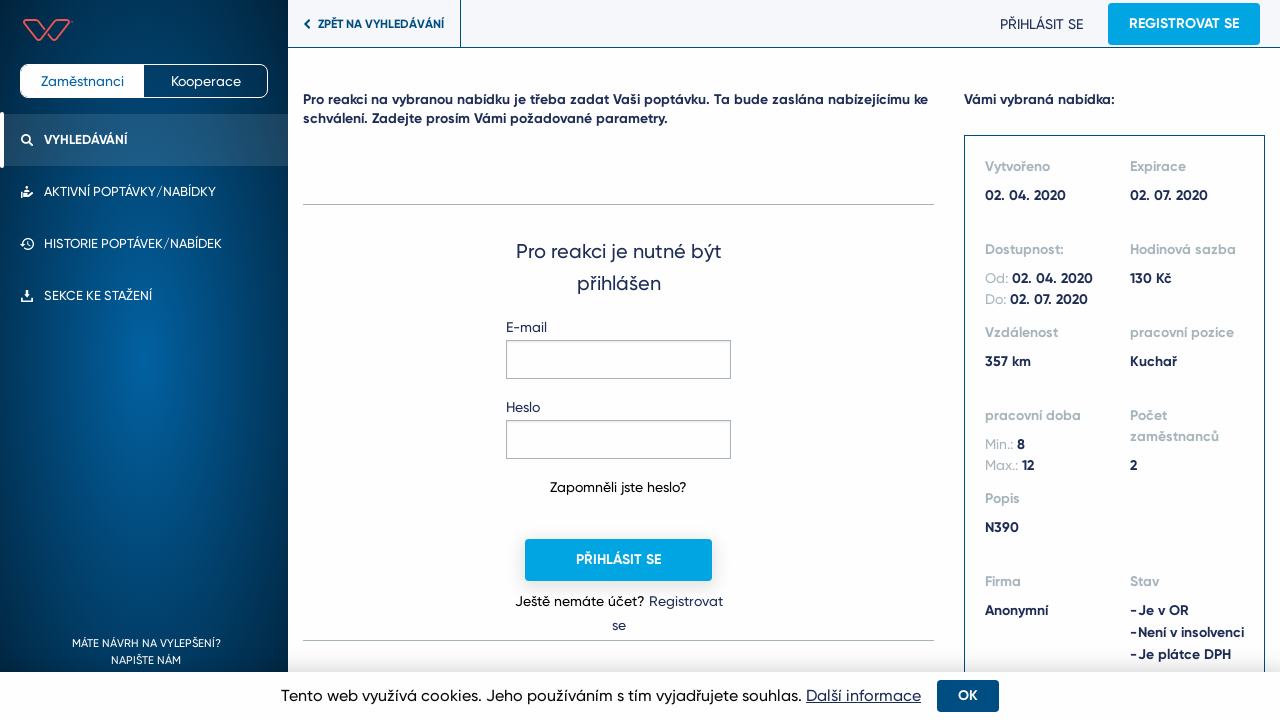

--- FILE ---
content_type: text/html; charset=utf-8
request_url: https://app.worklinks.com/vyhledavani/nabidky/detail-nabidky/73738/kuchar
body_size: 44428
content:
<!DOCTYPE html>
<html lang="en" dir="ltr">
    <head>
        <style type="text/css">
            .pac-container{background-color:#fff;position:absolute!important;z-index:1000;border-radius:2px;border-top:1px solid #d9d9d9;font-family:Arial,sans-serif;box-shadow:0 2px 6px rgba(0,0,0,0.3);-moz-box-sizing:border-box;-webkit-box-sizing:border-box;box-sizing:border-box;overflow:hidden}
            .pac-logo:after{content:"";padding:1px 1px 1px 0;height:18px;box-sizing:border-box;text-align:right;display:block;background-image:url(https://maps.gstatic.com/mapfiles/api-3/images/powered-by-google-on-white3.png);background-position:right;background-repeat:no-repeat;background-size:120px 14px}
            .hdpi.pac-logo:after{background-image:url(https://maps.gstatic.com/mapfiles/api-3/images/powered-by-google-on-white3_hdpi.png)}
            .pac-item{cursor:default;padding:0 4px;text-overflow:ellipsis;overflow:hidden;white-space:nowrap;line-height:30px;text-align:left;border-top:1px solid #e6e6e6;font-size:11px;color:#999}
            .pac-item:hover{background-color:#fafafa}
            .pac-item-selected,.pac-item-selected:hover{background-color:#ebf2fe}
            .pac-matched{font-weight:700}
            .pac-item-query{font-size:13px;padding-right:3px;color:#000}
            .pac-icon{width:15px;height:20px;margin-right:7px;margin-top:6px;display:inline-block;vertical-align:top;background-image:url(https://maps.gstatic.com/mapfiles/api-3/images/autocomplete-icons.png);background-size:34px}
            .hdpi .pac-icon{background-image:url(https://maps.gstatic.com/mapfiles/api-3/images/autocomplete-icons_hdpi.png)}
            .pac-icon-search{background-position:-1px -1px}
            .pac-item-selected .pac-icon-search{background-position:-18px -1px}
            .pac-icon-marker{background-position:-1px -161px}
            .pac-item-selected .pac-icon-marker{background-position:-18px -161px}
            .pac-placeholder{color:gray}
        </style>

        <meta charset="utf-8">
        <meta name="viewport" content="width=device-width,initial-scale=1">
        <title>Kuchař  | WorkLinks.com</title>

        <meta name="description" content="Propojujeme firmy, které hledají zaměstnance, se společnostmi, které disponují volnými kapacitami. Registrujte se nyní a inzerujte zdarma.">


        <link rel="apple-touch-icon" sizes="57x57" href="/data/images/favicons/apple-icon-57x57.png">
        <link rel="apple-touch-icon" sizes="60x60" href="/data/images/favicons/apple-icon-60x60.png">
        <link rel="apple-touch-icon" sizes="72x72" href="/data/images/favicons/apple-icon-72x72.png'">
        <link rel="apple-touch-icon" sizes="76x76" href="/data/images/favicons/apple-icon-76x76.png'">
        <link rel="apple-touch-icon" sizes="114x114" href="/data/images/favicons/apple-icon-114x114.png">
        <link rel="apple-touch-icon" sizes="120x120" href="/data/images/favicons/apple-icon-120x120.png">
        <link rel="apple-touch-icon" sizes="144x144" href="/data/images/favicons/apple-icon-144x144.png">
        <link rel="apple-touch-icon" sizes="152x152" href="/data/images/favicons/apple-icon-152x152.png">
        <link rel="apple-touch-icon" sizes="180x180" href="/data/images/favicons/apple-icon-180x180.png">
        <link rel="icon" type="image/png" sizes="192x192" href="/data/images/favicons/android-icon-192x192.png">
        <link rel="icon" type="image/png" sizes="32x32" href="/data/images/favicons/favicon-32x32.png">
        <link rel="icon" type="image/png" sizes="96x96" href="/data/images/favicons/favicon-96x96.png">
        <link rel="icon" type="image/png" sizes="16x16" href="/data/images/favicons/favicon-16x16.png">
        <meta name="msapplication-TileColor" content="#ffffff">
        <meta name="msapplication-TileImage" content="/data/images/favicons/ms-icon-144x144.png">
        <link href="https://cdnjs.cloudflare.com/ajax/libs/select2/4.0.5/css/select2.min.css" rel="stylesheet">
        <link href="/data/css/app.css" rel="stylesheet">
        <link href="/data/css/frontio.css?ver=1" rel="stylesheet">
        <!--link href="/data/css/app.96538c789eb5f4839690a79192eb4e9d.css" rel="stylesheet"-->
        <script src="/js/jquery.js"></script>
        <script src="/js/jquery-ui.min.js"></script>
        <script src="https://cdnjs.cloudflare.com/ajax/libs/select2/4.0.5/js/select2.min.js"></script>
        <script src="/js/nette-ajax.js"></script>
        <script src="/js/nette-form.js"></script>
        <script src="/js/scripts.js?ver=1.0"></script>


    </head>

    <body>
        <div id="app" class="">
            <div class="navigation js-navigation">
                <div class="navigation js-navigation">
                    <div class="navigation-button">
                        <div class="line"></div>
                        <div class="line"></div>
                        <div class="line"></div>
                    </div>
                    <div class="navigation-side-bar">
                        <div class="navigation-side-bar-wrap">
                                <a class="navigation-logo router-link-active" href="/"></a>
                            <ul class="navigation-switcher">
                                <li><a class="navigation-switcher-item is-active" href="/vyhledavani/nabidky">Zaměstnanci</a></li>
                                <li><a class="navigation-switcher-item " href="/vyhledavani/kooperace/poptavky">Kooperace</a></li>
                            </ul>
                            <ul class="navigation-content">
                                <div class="navigation-button-cross">
                                    <div class="line"></div>
                                    <div class="line"></div>
                                </div>


                                    <li class="is-active">
                                        <a class="router-link-active" href="/"><i class="navigation-content-icon icon-menu-search"></i><span>Vyhledávání</span></a>
                                    </li>
                                    <li class=""><a class="" href="/poptavky/aktivni"><i class="navigation-content-icon icon-menu-active"></i><span>aktivní poptávky/nabídky</span></a></li>
                                    <li class="">
                                        <a class="" href="/poptavky/historicke">
                                            <i class="navigation-content-icon icon-menu-history"></i><span>historie poptávek/nabídek</span>
                                        </a>
                                    </li>

                                <li class=""><a class="" href="/ke-stazeni"><i class="navigation-content-icon icon-menu-download"></i><span>sekce ke stažení</span></a></li>

                            </ul>


                            <ul class="navigation-content matenapad" style="position: absolute; bottom: 35px;">
                                <li><a href="http://worklinks.com/#contact" target="_blank" style="font-size: 70%; text-align: center;"><span>Máte návrh na vylepšení?<br>Napište nám </span></a></li>
                            </ul>
                            <div class="banner-wrap">
                                <div class="banner-item"></div>
                                <div class="banner-item"></div>
                            </div>
                        </div>
                    </div>
                    <div class="navigation-wrap">
    <a class="navigation-wrap-item navigation-wrap-item-back border-right" href="/vyhledavani/nabidky">
        <i class="navigation-wrap-item-icon icon-arrow-back-normal"></i><span
                class="navigation-item-back-text">Zpět na vyhledávání</span>
    </a>

                        <!--div class="navigation-wrap-link">
                            Hledáte stálé zaměstnance? <a href="https://www.praceok.cz" target="_blank">Přejděte na PráceOK.cz</a>
                        </div-->

                        <div class="buttons-group show-for-large">
                            <a class="button small-padding transparent" href="/prihlaseni"><i class="button-icon" ></i> Přihlásit se</a>
                            <a class="button light-blue small-padding" href="/uzivatele/registrovat-se"><i class="button-icon" ></i> Registrovat se</a>
                        </div>

                    </div>
                </div>
            </div>
            <div id="topBarWhite" style="padding: 1px">
                <br><br><br>
            </div>
            <!--div n:if="$haveCooperation !== false || !$user->isLoggedIn()">
                <br/><br/><br/>
            </div>  
            <div class="section-bar coopbar" n:if="$haveCooperation == false && $user->isLoggedIn()">
                <div class="row column">
                    <div class="section-bar-content">
                        <span class="section-bar-text">
                            <i class="section-bar-icon"></i>Chci využívat nástavbový modul Kooperace naplno.</span>
                        <div class="section-bar-button">
                            <a n:href="Users:buyMe" class="button small small-padding light-blue"><i class="button-icon" style="display: none;"></i> Koupit licenci</a>
                        </div>
                    </div>
                </div>
            </div-->











                <div class="section-section-bar">

<h1 style='position:absolute; left:-10000px;'>Detail nabídky  - Kuchař</h1>

<div class="">
    <div class="page-row section">
        <div class="row">
            <div class="small-12 large-8 column">
                <h3>Pro reakci na vybranou nabídku je třeba zadat Vaši poptávku. Ta bude zaslána nabízejícímu ke schválení. Zadejte prosím Vámi požadované parametry.</h3>


<div class="custom-login-form">
    <br><br>
    <hr>
    <form action="/vyhledavani/nabidky/detail-nabidky/73738" method="post" id="frm-loginForm" class="small-6 small-push-3">
        <div style='padding: 10px; margin: 20px;' class=''>
            <p class='text-normal text-normal-bigger'>Pro reakci je nutné být přihlášen</p>

            <div class="small-12 medium-12 small-centered column margin-bottom-05">
                <div class="js-login-input">
                    <label for="frm-loginForm-email" class="input-row input-row">E-mail</label>
                    <input type="email" name="email" id="frm-loginForm-email" required data-nette-rules='[{"op":":filled","msg":"Zadejte email"},{"op":":email","msg":"Zadejte platný email"}]'>
                </div>
            </div>
            <div class="small-12 medium-12 small-centered column margin-bottom-05 end">
                <div class="js-login-input">
                    <label for="frm-loginForm-password" class="input-row input-row">Heslo</label>
                    <input type="password" name="password" id="frm-loginForm-password" required data-nette-rules='[{"op":":filled","msg":"Zadejte heslo"}]'>
                </div> 
                <a class="section-wrap-link text-normal" style='color: black' href="/uzivatele/zapomenute-heslo">Zapomněli jste heslo?</a>
            </div>
            <div class="small-12 column margin-bottom-05 margin-top-2">
                <button tabindex="12" class="button with-shadow light-blue"> Přihlásit se</button>
            </div>
            <div class="small-12 column">
                <span class="section-wrap-link text-normal" style='color: black'>Ještě nemáte účet? <a class="" href="/uzivatele/registrovat-se">Registrovat se</a></span>
            </div>
        </div>
    <input type="hidden" name="_do" value="loginForm-submit"></form>

    
    <br><br>
    <hr>
    <br>
</div>            </div>

            <div class="small-12 large-4 column">
                <h3 style="margin-bottom: 1.625rem;">Vámi vybraná nabídka:</h3>
                <div class="section-wrap">
                    <div class="row">


                        <div class="column small-6">
                            <div class="text-label" style="height: 83px;">
                                <div title="Vzdálenost" class="text-label-label">
                                    Vytvořeno
                                </div>
                                <div title="" class="text-label-value">
                                    02. 04. 2020
                                </div>
                            </div>
                        </div>
                        <div class="column small-6">
                            <div class="text-label" style="height: 83px;">
                                <div title="Pracovní pozice" class="text-label-label">
                                    Expirace
                                </div>
                                <div title="Kurýr" class="text-label-value">
                                    02. 07. 2020
                                </div>
                            </div>
                        </div>


                        <div class="column small-6">
                            <div class="text-label" style="height: 83px;">
                                <div title="Dostupnost" class="text-label-label">
                                    Dostupnost:
                                </div>

                                <div class="text-label-value">
                                    <div><span class="text-gray text-normal">Od:</span> <span
                                                title="02.04.2020">02. 04. 2020</span>
                                    </div>
                                    <div><span class="text-gray text-normal">Do:</span> <span
                                                title="02.07.2020">02. 07. 2020</span>
                                    </div>
                                </div>
                            </div>
                        </div>
                        <div class="column small-6">
                            <div class="text-label" style="height: 83px;">
                                <div title="Hodinová sazba" class="text-label-label">
                                    Hodinová sazba
                                </div>
                                <div title="200 Kč" class="text-label-value">
                                    130 Kč
                                </div>
                            </div>
                        </div>
                        <div class="column small-6">
                            <div class="text-label" style="height: 83px;">
                                <div title="Vzdálenost" class="text-label-label">
                                    Vzdálenost
                                </div>
                                <div title="5 km" class="text-label-value">
                                    357 km
                                </div>
                            </div>
                        </div>
                        <div class="column small-6">
                            <div class="text-label" style="height: 83px;">
                                <div title="Pracovní pozice" class="text-label-label">
                                    pracovní pozice
                                </div>
                                <div title="Kurýr" class="text-label-value">
                                    Kuchař
                                </div>
                            </div>
                        </div>
                        <div class="column small-6">
                            <div class="text-label" style="height: 83px;">
                                <div title="Pracovní doba" class="text-label-label">
                                    pracovní doba
                                </div>

                                <div class="text-label-value">
                                    <div><span class="text-gray text-normal">Min.:</span> <span
                                                title="8">8</span>
                                    </div>
                                    <div><span class="text-gray text-normal">Max.:</span> <span
                                                title="12">12</span>
                                    </div>
                                </div>
                            </div>
                        </div>
                        <div class="column small-6">
                            <div class="text-label" style="height: 83px;">
                                <div title="Počet zaměstnanců" class="text-label-label">
                                    Počet zaměstnanců
                                </div>
                                <div title="1" class="text-label-value">
                                    2
                                </div>
                            </div>
                        </div>
                        <div class="column small-6 small-12">
                            <div class="text-label" style="min-height: 83px;">
                                <div title="Popis" class="text-label-label">
                                    Popis
                                </div>
                                <div title="" class="text-label-value desc">
                                    N390
                                </div>
                            </div>
                        </div>
                        <div class="column small-6">
                            <div class="text-label" style="height: 83px;">
                                <div title="Firma" class="text-label-label">
                                    Firma
                                </div>
                                <div title="" class="text-label-value">
                                        <span class="table-text">Anonymní</span>
                                        <br>
                                        <!--span class="table-text text-gray">102050265</span-->
                                </div>
                            </div>
                        </div>
                        <div class="column end small-6">
                            <div class="text-label" style="height: 83px;">
                                <div title="Stav" class="text-label-label">
                                    Stav
                                </div>

                                <ul class="table-list">
                                        <li>Je v OR</li>
                                    <li>Není v insolvenci</li>


                                        <li>Je plátce DPH</li>
                                </ul>
                            </div>
                        </div>
                    </div>
                </div>

            </div>
            <div class="column">
                <div class="banner-wrap">
                    <div class="banner"></div>
                </div>
            </div>
        </div>
    </div>

</div>

<script>
    var prUrl =; "\/homepage\/load-profession\/856"
</script>


<div class="modal" id="modal-profession" style='display: none'>
    <div class="row">
        <div class="small-12 column">
            <div class="modal-wrap modal-wrap-choice" id='profession-content'>
                <a class="modal-wrap-cross icon-popup-close-white"></a>
                <div class="modal-wrap-header">
                    <h2 class="text-white">Výběr pracovní pozice</h2>
                </div>
                <div id="modal-choice" class="modal-wrap-content modal-wrap-choice-content clusterize-scroll" style="position: relative; z-index: 1;">
                    <div id="modal-choice-content" class="clusterize-content">
                        <center>
                            <small style='color: silver'>načítám pracovní pozice...</small>
                            <br><br>
                            <img src='/images/ajax-loader.gif'>
                        </center>
                    </div>
                </div>
            </div>
        </div>
    </div>
</div>

<script>
    $(function () {
        $("#frm-cooperationOffersForm-sort").change(function () {
            this.form.submit();
        });
        var loaded = 0;
        $('body').on('click', '.modal-wrap-cross', function () {
            $('#modal-profession').hide();
        });
        $('#selectprofession').click(function () {
            $('#modal-profession').show();
            if (loaded == 0) {
                $('#profession-content').load(prUrl);
                loaded = 1;
            }

        });
    });
</script>

<script>
    var placeSearch, autocomplete;
    function initAutocomplete() {
        autocomplete = new google.maps.places.Autocomplete(
                /** @type {!HTMLInputElement} */(document.getElementById('autocomplete')),
                {types: ['geocode']});
        autocomplete.addListener('place_changed', fillInAddress);
    }

    function fillInAddress() {
        var place = autocomplete.getPlace();
        $('#input-lat').val(place.geometry.location.lat());
        $('#input-lng').val(place.geometry.location.lng());
    }
    function geolocate() {
        if (navigator.geolocation) {
            navigator.geolocation.getCurrentPosition(function (position) {
                var geolocation = {
                    lat: position.coords.latitude,
                    lng: position.coords.longitude
                };
                var circle = new google.maps.Circle({
                    center: geolocation,
                    radius: position.coords.accuracy
                });
                autocomplete.setBounds(circle.getBounds());
            });
        }
    }
</script>
<script src="https://maps.googleapis.com/maps/api/js?key=AIzaSyCkjiRPR5ojXqkLwQvY-QKFnr0YUJAp6bM&libraries=places&callback=initAutocomplete" async defer></script>                </div>

            <div class="pac-container pac-logo" style="display: none;"></div>
            <div class="cookie-bar">
                <div class="cookie-bar-wrap">
                    <div class="cookie-bar-content">
                        <span class="cookie-bar-text">
                            Tento web využívá cookies. Jeho používáním s tím vyjadřujete souhlas. <a href="https://policies.google.com/technologies/cookies?hl=cs" target="_blank">Další informace</a>
                        </span> 
                        <button class="button small small-padding cookie-bar-button">
                            <i class="button-icon" style="display: none;"></i> OK
                        </button>
                    </div>
                </div>
            </div>
            <noscript><style>.eu-cookies { display:none }</style></noscript>

            <script type="text/javascript">
                $('.cookie-bar button').click(function () {
                    var date = new Date();
                    date.setFullYear(date.getFullYear() + 10);
                    document.cookie = 'cookie-bar=1; path=/; expires=' + date.toGMTString();
                    $('.cookie-bar').hide();
                });
            </script>

                <script type="text/javascript">
                    $(function () {
                        $('.floseflash').click(function () {
                            $('.modal').fadeOut();
                        });
                    });
                </script>

            <!-- marketing type all -->
<!-- Facebook Pixel Code -->
                    <script>
            !function(f,b,e,v,n,t,s)
            {if(f.fbq)return;n=f.fbq=function(){n.callMethod?
            n.callMethod.apply(n,arguments):n.queue.push(arguments)};
            if(!f._fbq)f._fbq=n;n.push=n;n.loaded=!0;n.version='2.0';
            n.queue=[];t=b.createElement(e);t.async=!0;
            t.src=v;s=b.getElementsByTagName(e)[0];
            s.parentNode.insertBefore(t,s)}(window,document,'script',
            'https://connect.facebook.net/en_US/fbevents.js');
            fbq('init', '706150736466884');
            fbq('track', 'PageView');
            </script>
<script type="text/javascript"> 
                    _linkedin_partner_id = "1150492";
                    window._linkedin_data_partner_ids = window._linkedin_data_partner_ids || [];
                    window._linkedin_data_partner_ids.push(_linkedin_partner_id); </script>
                    <script type="text/javascript"> 
                    (function(){var s = document.getElementsByTagName("script")[0];
                    var b = document.createElement("script"); b.type = "text/javascript";b.async = true; 
                    b.src = "https://snap.licdn.com/li.lms-analytics/insight.min.js"; 
                    s.parentNode.insertBefore(b, s);})();
                    </script> 
                    <noscript> 
                    <img height="1" width="1" style="display:none;" alt="" src="https://dc.ads.linkedin.com/collect/?pid=1150492&fmt=gif" /> 
                    </noscript>
<script type="text/javascript">
			/* <![CDATA[ */
			var seznam_retargeting_id = 58568;
			/* ]]> */
		</script> <script type="text/javascript" src="//c.imedia.cz/js/retargeting.js"></script>
<!-- Global site tag (gtag.js) - Google Analytics -->
			<script async src="https://www.googletagmanager.com/gtag/js?id=UA-128770458-1"></script>
			<script>
			  window.dataLayer = window.dataLayer || [];
			  function gtag(){dataLayer.push(arguments);}
			  gtag('js', new Date());

			  gtag('config', 'UA-128770458-1');
			</script>

    </body>





</html>




<!-- Tracy Debug Bar -->
<script src="/vyhledavani/nabidky/detail-nabidky/73738/kuchar?_tracy_bar=js&amp;v=2.5.8&amp;XDEBUG_SESSION_STOP=1" data-id="b741380ef0"></script>
<script>
Tracy.Debug.init("\t\t<div class=\"tracy-panel \" id=\"tracy-debug-panel-Tracy-info\" data-tracy-content=\"&lt;style class=&quot;tracy-debug&quot;&gt;\n\t#tracy-debug .tracy-InfoPanel td {\n\t\twhite-space: nowrap;\n\t}\n\t#tracy-debug .tracy-InfoPanel td:nth-child(2) {\n\t\tfont-weight: bold;\n\t\twidth: 30%;\n\t}\n\t#tracy-debug .tracy-InfoPanel td[colspan=&#039;2&#039;] b {\n\t\tfloat: right;\n\t\tmargin-left: 2em;\n\t}\n&lt;\/style&gt;\n\n&lt;h1&gt;System info&lt;\/h1&gt;\n\n&lt;div class=&quot;tracy-inner tracy-InfoPanel&quot;&gt;\n&lt;div class=&quot;tracy-inner-container&quot;&gt;\n&lt;table&gt;\n&lt;tr&gt;\n\t&lt;td&gt;Execution time&lt;\/td&gt;&lt;td&gt;36.1\u202fms&lt;\/td&gt;\n&lt;\/tr&gt;\n&lt;tr&gt;\n\t&lt;td&gt;CPU usage user + system&lt;\/td&gt;&lt;td&gt;9\u202f% + 79\u202f%&lt;\/td&gt;\n&lt;\/tr&gt;\n&lt;tr&gt;\n\t&lt;td&gt;Peak of allocated memory&lt;\/td&gt;&lt;td&gt;6.42\u202fMB&lt;\/td&gt;\n&lt;\/tr&gt;\n&lt;tr&gt;\n\t&lt;td&gt;Included files&lt;\/td&gt;&lt;td&gt;226&lt;\/td&gt;\n&lt;\/tr&gt;\n&lt;tr&gt;\n\t&lt;td&gt;OPcache&lt;\/td&gt;&lt;td&gt;100% cached&lt;\/td&gt;\n&lt;\/tr&gt;\n&lt;tr&gt;\n\t&lt;td&gt;Classes + interfaces + traits&lt;\/td&gt;&lt;td&gt;167 + 41 + 4&lt;\/td&gt;\n&lt;\/tr&gt;\n&lt;tr&gt;\n\t&lt;td&gt;Your IP&lt;\/td&gt;&lt;td&gt;3.143.230.26&lt;\/td&gt;\n&lt;\/tr&gt;\n&lt;tr&gt;\n\t&lt;td&gt;Server IP&lt;\/td&gt;&lt;td&gt;168.119.154.222&lt;\/td&gt;\n&lt;\/tr&gt;\n&lt;tr&gt;\n\t&lt;td&gt;HTTP method \/ response code&lt;\/td&gt;&lt;td&gt;GET \/ 200&lt;\/td&gt;\n&lt;\/tr&gt;\n&lt;tr&gt;\n\t&lt;td&gt;PHP&lt;\/td&gt;&lt;td&gt;7.4.33&lt;\/td&gt;\n&lt;\/tr&gt;\n&lt;tr&gt;\n\t&lt;td&gt;Tracy&lt;\/td&gt;&lt;td&gt;2.5.8&lt;\/td&gt;\n&lt;\/tr&gt;\n&lt;tr&gt;\n\t&lt;td&gt;Server&lt;\/td&gt;&lt;td&gt;Apache\/2.4.54 (Debian)&lt;\/td&gt;\n&lt;\/tr&gt;\n&lt;\/table&gt;\n\n\t&lt;h2&gt;&lt;a class=&quot;tracy-toggle tracy-collapsed&quot; data-tracy-ref=&quot;^div .tracy-InfoPanel-packages&quot;&gt;Composer Packages (30 + 1 dev)&lt;\/a&gt;&lt;\/h2&gt;\n\n\t&lt;div class=&quot;tracy-InfoPanel-packages tracy-collapsed&quot;&gt;\n\t\t&lt;table&gt;\n\t\t\t&lt;tr&gt;&lt;td&gt;gopay\/payments-sdk-php&lt;\/td&gt;&lt;td&gt;v1.4.2&lt;\/td&gt;&lt;\/tr&gt;\n\t\t\t&lt;tr&gt;&lt;td&gt;guzzlehttp\/guzzle&lt;\/td&gt;&lt;td&gt;6.5.5&lt;\/td&gt;&lt;\/tr&gt;\n\t\t\t&lt;tr&gt;&lt;td&gt;guzzlehttp\/promises&lt;\/td&gt;&lt;td&gt;v1.3.1&lt;\/td&gt;&lt;\/tr&gt;\n\t\t\t&lt;tr&gt;&lt;td&gt;guzzlehttp\/psr7&lt;\/td&gt;&lt;td&gt;1.6.1&lt;\/td&gt;&lt;\/tr&gt;\n\t\t\t&lt;tr&gt;&lt;td&gt;latte\/latte&lt;\/td&gt;&lt;td&gt;v2.4.8&lt;\/td&gt;&lt;\/tr&gt;\n\t\t\t&lt;tr&gt;&lt;td&gt;nette\/application&lt;\/td&gt;&lt;td&gt;v2.4.14&lt;\/td&gt;&lt;\/tr&gt;\n\t\t\t&lt;tr&gt;&lt;td&gt;nette\/bootstrap&lt;\/td&gt;&lt;td&gt;v2.4.6&lt;\/td&gt;&lt;\/tr&gt;\n\t\t\t&lt;tr&gt;&lt;td&gt;nette\/caching&lt;\/td&gt;&lt;td&gt;v2.5.9&lt;\/td&gt;&lt;\/tr&gt;\n\t\t\t&lt;tr&gt;&lt;td&gt;nette\/component-model&lt;\/td&gt;&lt;td&gt;v2.4.0&lt;\/td&gt;&lt;\/tr&gt;\n\t\t\t&lt;tr&gt;&lt;td&gt;nette\/database&lt;\/td&gt;&lt;td&gt;v2.4.9&lt;\/td&gt;&lt;\/tr&gt;\n\t\t\t&lt;tr&gt;&lt;td&gt;nette\/di&lt;\/td&gt;&lt;td&gt;v2.4.16&lt;\/td&gt;&lt;\/tr&gt;\n\t\t\t&lt;tr&gt;&lt;td&gt;nette\/finder&lt;\/td&gt;&lt;td&gt;v2.4.2&lt;\/td&gt;&lt;\/tr&gt;\n\t\t\t&lt;tr&gt;&lt;td&gt;nette\/forms&lt;\/td&gt;&lt;td&gt;v2.4.10&lt;\/td&gt;&lt;\/tr&gt;\n\t\t\t&lt;tr&gt;&lt;td&gt;nette\/http&lt;\/td&gt;&lt;td&gt;v2.4.11&lt;\/td&gt;&lt;\/tr&gt;\n\t\t\t&lt;tr&gt;&lt;td&gt;nette\/mail&lt;\/td&gt;&lt;td&gt;v2.4.6&lt;\/td&gt;&lt;\/tr&gt;\n\t\t\t&lt;tr&gt;&lt;td&gt;nette\/neon&lt;\/td&gt;&lt;td&gt;v2.4.3&lt;\/td&gt;&lt;\/tr&gt;\n\t\t\t&lt;tr&gt;&lt;td&gt;nette\/php-generator&lt;\/td&gt;&lt;td&gt;v2.6.4&lt;\/td&gt;&lt;\/tr&gt;\n\t\t\t&lt;tr&gt;&lt;td&gt;nette\/reflection&lt;\/td&gt;&lt;td&gt;v2.4.2&lt;\/td&gt;&lt;\/tr&gt;\n\t\t\t&lt;tr&gt;&lt;td&gt;nette\/robot-loader&lt;\/td&gt;&lt;td&gt;v3.1.1&lt;\/td&gt;&lt;\/tr&gt;\n\t\t\t&lt;tr&gt;&lt;td&gt;nette\/security&lt;\/td&gt;&lt;td&gt;v2.4.4&lt;\/td&gt;&lt;\/tr&gt;\n\t\t\t&lt;tr&gt;&lt;td&gt;nette\/utils&lt;\/td&gt;&lt;td&gt;v2.5.4&lt;\/td&gt;&lt;\/tr&gt;\n\t\t\t&lt;tr&gt;&lt;td&gt;paragonie\/random_compat&lt;\/td&gt;&lt;td&gt;v2.0.18&lt;\/td&gt;&lt;\/tr&gt;\n\t\t\t&lt;tr&gt;&lt;td&gt;predis\/predis&lt;\/td&gt;&lt;td&gt;v1.1.1&lt;\/td&gt;&lt;\/tr&gt;\n\t\t\t&lt;tr&gt;&lt;td&gt;psr\/http-message&lt;\/td&gt;&lt;td&gt;1.0.1&lt;\/td&gt;&lt;\/tr&gt;\n\t\t\t&lt;tr&gt;&lt;td&gt;ralouphie\/getallheaders&lt;\/td&gt;&lt;td&gt;3.0.3&lt;\/td&gt;&lt;\/tr&gt;\n\t\t\t&lt;tr&gt;&lt;td&gt;symfony\/polyfill-intl-idn&lt;\/td&gt;&lt;td&gt;v1.18.0&lt;\/td&gt;&lt;\/tr&gt;\n\t\t\t&lt;tr&gt;&lt;td&gt;symfony\/polyfill-intl-normalizer&lt;\/td&gt;&lt;td&gt;v1.18.0&lt;\/td&gt;&lt;\/tr&gt;\n\t\t\t&lt;tr&gt;&lt;td&gt;symfony\/polyfill-php70&lt;\/td&gt;&lt;td&gt;v1.18.0&lt;\/td&gt;&lt;\/tr&gt;\n\t\t\t&lt;tr&gt;&lt;td&gt;symfony\/polyfill-php72&lt;\/td&gt;&lt;td&gt;v1.18.0&lt;\/td&gt;&lt;\/tr&gt;\n\t\t\t&lt;tr&gt;&lt;td&gt;tracy\/tracy&lt;\/td&gt;&lt;td&gt;v2.5.8&lt;\/td&gt;&lt;\/tr&gt;\n\t\t&lt;\/table&gt;\n\t\n\t\t&lt;h2&gt;Dev Packages&lt;\/h2&gt;\n\t&lt;table&gt;\n\t\t\t&lt;tr&gt;&lt;td&gt;nette\/tester&lt;\/td&gt;&lt;td&gt;v2.0.2&lt;\/td&gt;&lt;\/tr&gt;\n\t\t&lt;\/table&gt;\n\t\t&lt;\/div&gt;\n&lt;\/div&gt;\n&lt;\/div&gt;\n\n\n\t&lt;div class=&quot;tracy-icons&quot;&gt;\n\t\t&lt;a href=&quot;#&quot; rel=&quot;window&quot; title=&quot;open in window&quot;&gt;&amp;curren;&lt;\/a&gt;\n\t\t&lt;a href=&quot;#&quot; rel=&quot;close&quot; title=&quot;close window&quot;&gt;&amp;times;&lt;\/a&gt;\n\t&lt;\/div&gt;\n\"><\/div>\t\t<div class=\"tracy-panel \" id=\"tracy-debug-panel-Tracy-errors\" data-tracy-content=\"\"><\/div>\t\t<div class=\"tracy-panel \" id=\"tracy-debug-panel-Nette-Bridges-DITracy-ContainerPanel\" data-tracy-content=\"&lt;style class=&quot;tracy-debug&quot;&gt;\n\t#tracy-debug .nette-ContainerPanel table {\n\t\twidth: 100%;\n\t\twhite-space: nowrap;\n\t}\n\n\t#tracy-debug .nette-ContainerPanel .created {\n\t\tfont-weight: bold;\n\t}\n\n\t#tracy-debug .nette-ContainerPanel .yes {\n\t\tcolor: green;\n\t\tfont-weight: bold;\n\t}\n&lt;\/style&gt;\n\n&lt;h1&gt;Container_3ece5032d8&lt;\/h1&gt;\n\n&lt;div class=&quot;tracy-inner nette-ContainerPanel&quot;&gt;\n&lt;div class=&quot;tracy-inner-container&quot;&gt;\n\t&lt;h2&gt;Services&lt;\/h2&gt;\n\n\t&lt;table&gt;\n\t\t&lt;thead&gt;\n\t\t&lt;tr&gt;\n\t\t\t&lt;th&gt;Name&lt;\/th&gt;\n\t\t\t&lt;th&gt;Autowired&lt;\/th&gt;\n\t\t\t&lt;th&gt;Service&lt;\/th&gt;\n\t\t\t&lt;th&gt;Tags&lt;\/th&gt;\n\t\t&lt;\/tr&gt;\n\t\t&lt;\/thead&gt;\n\t\t&lt;tbody&gt;\n\t\t\t\t\t\t&lt;tr&gt;\n\t\t\t&lt;td class=&quot;&quot;&gt;application.1&lt;\/td&gt;\n\t\t\t&lt;td class=&quot;yes&quot;&gt;yes&lt;\/td&gt;\n\t\t\t&lt;td&gt;\n\t\t\t\t\t\t\t\t\t&lt;code&gt;App\\AdminModule\\Presenters\\CooperationAutoTradesPresenter&lt;\/code&gt;\n\t\t\t\t\t\t\t&lt;\/td&gt;\n\t\t\t&lt;td&gt;&lt;pre class=&quot;tracy-dump&quot;&gt;&lt;span class=&quot;tracy-toggle tracy-collapsed&quot;&gt;&lt;span class=&quot;tracy-dump-array&quot;&gt;array&lt;\/span&gt; (2)&lt;\/span&gt;\n&lt;div class=&quot;tracy-collapsed&quot;&gt;&lt;span class=&quot;tracy-dump-indent&quot;&gt;   &lt;\/span&gt;&lt;span class=&quot;tracy-dump-key&quot;&gt;inject&lt;\/span&gt; =&gt; &lt;span class=&quot;tracy-dump-bool&quot;&gt;true&lt;\/span&gt;\n&lt;span class=&quot;tracy-dump-indent&quot;&gt;   &lt;\/span&gt;&lt;span class=&quot;tracy-dump-key&quot;&gt;&quot;nette.presenter&quot;&lt;\/span&gt; =&gt; &lt;span class=&quot;tracy-dump-string&quot;&gt;&quot;App\\AdminModule\\Presenters\\CooperationAutoTradesPresenter&quot;&lt;\/span&gt; (57)\n&lt;\/div&gt;&lt;\/pre&gt;\n&lt;\/td&gt;\n\t\t&lt;\/tr&gt;\n\t\t\t\t\t\t&lt;tr&gt;\n\t\t\t&lt;td class=&quot;&quot;&gt;application.10&lt;\/td&gt;\n\t\t\t&lt;td class=&quot;yes&quot;&gt;yes&lt;\/td&gt;\n\t\t\t&lt;td&gt;\n\t\t\t\t\t\t\t\t\t&lt;code&gt;App\\AdminModule\\Presenters\\SignPresenter&lt;\/code&gt;\n\t\t\t\t\t\t\t&lt;\/td&gt;\n\t\t\t&lt;td&gt;&lt;pre class=&quot;tracy-dump&quot;&gt;&lt;span class=&quot;tracy-toggle tracy-collapsed&quot;&gt;&lt;span class=&quot;tracy-dump-array&quot;&gt;array&lt;\/span&gt; (2)&lt;\/span&gt;\n&lt;div class=&quot;tracy-collapsed&quot;&gt;&lt;span class=&quot;tracy-dump-indent&quot;&gt;   &lt;\/span&gt;&lt;span class=&quot;tracy-dump-key&quot;&gt;inject&lt;\/span&gt; =&gt; &lt;span class=&quot;tracy-dump-bool&quot;&gt;true&lt;\/span&gt;\n&lt;span class=&quot;tracy-dump-indent&quot;&gt;   &lt;\/span&gt;&lt;span class=&quot;tracy-dump-key&quot;&gt;&quot;nette.presenter&quot;&lt;\/span&gt; =&gt; &lt;span class=&quot;tracy-dump-string&quot;&gt;&quot;App\\AdminModule\\Presenters\\SignPresenter&quot;&lt;\/span&gt; (40)\n&lt;\/div&gt;&lt;\/pre&gt;\n&lt;\/td&gt;\n\t\t&lt;\/tr&gt;\n\t\t\t\t\t\t&lt;tr&gt;\n\t\t\t&lt;td class=&quot;&quot;&gt;application.11&lt;\/td&gt;\n\t\t\t&lt;td class=&quot;yes&quot;&gt;yes&lt;\/td&gt;\n\t\t\t&lt;td&gt;\n\t\t\t\t\t\t\t\t\t&lt;code&gt;App\\AdminModule\\Presenters\\TranslatePresenter&lt;\/code&gt;\n\t\t\t\t\t\t\t&lt;\/td&gt;\n\t\t\t&lt;td&gt;&lt;pre class=&quot;tracy-dump&quot;&gt;&lt;span class=&quot;tracy-toggle tracy-collapsed&quot;&gt;&lt;span class=&quot;tracy-dump-array&quot;&gt;array&lt;\/span&gt; (2)&lt;\/span&gt;\n&lt;div class=&quot;tracy-collapsed&quot;&gt;&lt;span class=&quot;tracy-dump-indent&quot;&gt;   &lt;\/span&gt;&lt;span class=&quot;tracy-dump-key&quot;&gt;inject&lt;\/span&gt; =&gt; &lt;span class=&quot;tracy-dump-bool&quot;&gt;true&lt;\/span&gt;\n&lt;span class=&quot;tracy-dump-indent&quot;&gt;   &lt;\/span&gt;&lt;span class=&quot;tracy-dump-key&quot;&gt;&quot;nette.presenter&quot;&lt;\/span&gt; =&gt; &lt;span class=&quot;tracy-dump-string&quot;&gt;&quot;App\\AdminModule\\Presenters\\TranslatePresenter&quot;&lt;\/span&gt; (45)\n&lt;\/div&gt;&lt;\/pre&gt;\n&lt;\/td&gt;\n\t\t&lt;\/tr&gt;\n\t\t\t\t\t\t&lt;tr&gt;\n\t\t\t&lt;td class=&quot;&quot;&gt;application.12&lt;\/td&gt;\n\t\t\t&lt;td class=&quot;yes&quot;&gt;yes&lt;\/td&gt;\n\t\t\t&lt;td&gt;\n\t\t\t\t\t\t\t\t\t&lt;code&gt;App\\AdminModule\\Presenters\\PairedTradesPresenter&lt;\/code&gt;\n\t\t\t\t\t\t\t&lt;\/td&gt;\n\t\t\t&lt;td&gt;&lt;pre class=&quot;tracy-dump&quot;&gt;&lt;span class=&quot;tracy-toggle tracy-collapsed&quot;&gt;&lt;span class=&quot;tracy-dump-array&quot;&gt;array&lt;\/span&gt; (2)&lt;\/span&gt;\n&lt;div class=&quot;tracy-collapsed&quot;&gt;&lt;span class=&quot;tracy-dump-indent&quot;&gt;   &lt;\/span&gt;&lt;span class=&quot;tracy-dump-key&quot;&gt;inject&lt;\/span&gt; =&gt; &lt;span class=&quot;tracy-dump-bool&quot;&gt;true&lt;\/span&gt;\n&lt;span class=&quot;tracy-dump-indent&quot;&gt;   &lt;\/span&gt;&lt;span class=&quot;tracy-dump-key&quot;&gt;&quot;nette.presenter&quot;&lt;\/span&gt; =&gt; &lt;span class=&quot;tracy-dump-string&quot;&gt;&quot;App\\AdminModule\\Presenters\\PairedTradesPresenter&quot;&lt;\/span&gt; (48)\n&lt;\/div&gt;&lt;\/pre&gt;\n&lt;\/td&gt;\n\t\t&lt;\/tr&gt;\n\t\t\t\t\t\t&lt;tr&gt;\n\t\t\t&lt;td class=&quot;&quot;&gt;application.13&lt;\/td&gt;\n\t\t\t&lt;td class=&quot;yes&quot;&gt;yes&lt;\/td&gt;\n\t\t\t&lt;td&gt;\n\t\t\t\t\t\t\t\t\t&lt;code&gt;App\\AdminModule\\Presenters\\AutoTradesPresenter&lt;\/code&gt;\n\t\t\t\t\t\t\t&lt;\/td&gt;\n\t\t\t&lt;td&gt;&lt;pre class=&quot;tracy-dump&quot;&gt;&lt;span class=&quot;tracy-toggle tracy-collapsed&quot;&gt;&lt;span class=&quot;tracy-dump-array&quot;&gt;array&lt;\/span&gt; (2)&lt;\/span&gt;\n&lt;div class=&quot;tracy-collapsed&quot;&gt;&lt;span class=&quot;tracy-dump-indent&quot;&gt;   &lt;\/span&gt;&lt;span class=&quot;tracy-dump-key&quot;&gt;inject&lt;\/span&gt; =&gt; &lt;span class=&quot;tracy-dump-bool&quot;&gt;true&lt;\/span&gt;\n&lt;span class=&quot;tracy-dump-indent&quot;&gt;   &lt;\/span&gt;&lt;span class=&quot;tracy-dump-key&quot;&gt;&quot;nette.presenter&quot;&lt;\/span&gt; =&gt; &lt;span class=&quot;tracy-dump-string&quot;&gt;&quot;App\\AdminModule\\Presenters\\AutoTradesPresenter&quot;&lt;\/span&gt; (46)\n&lt;\/div&gt;&lt;\/pre&gt;\n&lt;\/td&gt;\n\t\t&lt;\/tr&gt;\n\t\t\t\t\t\t&lt;tr&gt;\n\t\t\t&lt;td class=&quot;&quot;&gt;application.14&lt;\/td&gt;\n\t\t\t&lt;td class=&quot;yes&quot;&gt;yes&lt;\/td&gt;\n\t\t\t&lt;td&gt;\n\t\t\t\t\t\t\t\t\t&lt;code&gt;App\\AdminModule\\Presenters\\WebOffersPresenter&lt;\/code&gt;\n\t\t\t\t\t\t\t&lt;\/td&gt;\n\t\t\t&lt;td&gt;&lt;pre class=&quot;tracy-dump&quot;&gt;&lt;span class=&quot;tracy-toggle tracy-collapsed&quot;&gt;&lt;span class=&quot;tracy-dump-array&quot;&gt;array&lt;\/span&gt; (2)&lt;\/span&gt;\n&lt;div class=&quot;tracy-collapsed&quot;&gt;&lt;span class=&quot;tracy-dump-indent&quot;&gt;   &lt;\/span&gt;&lt;span class=&quot;tracy-dump-key&quot;&gt;inject&lt;\/span&gt; =&gt; &lt;span class=&quot;tracy-dump-bool&quot;&gt;true&lt;\/span&gt;\n&lt;span class=&quot;tracy-dump-indent&quot;&gt;   &lt;\/span&gt;&lt;span class=&quot;tracy-dump-key&quot;&gt;&quot;nette.presenter&quot;&lt;\/span&gt; =&gt; &lt;span class=&quot;tracy-dump-string&quot;&gt;&quot;App\\AdminModule\\Presenters\\WebOffersPresenter&quot;&lt;\/span&gt; (45)\n&lt;\/div&gt;&lt;\/pre&gt;\n&lt;\/td&gt;\n\t\t&lt;\/tr&gt;\n\t\t\t\t\t\t&lt;tr&gt;\n\t\t\t&lt;td class=&quot;&quot;&gt;application.15&lt;\/td&gt;\n\t\t\t&lt;td class=&quot;yes&quot;&gt;yes&lt;\/td&gt;\n\t\t\t&lt;td&gt;\n\t\t\t\t\t\t\t\t\t&lt;code&gt;App\\AdminModule\\Presenters\\MedicalPresenter&lt;\/code&gt;\n\t\t\t\t\t\t\t&lt;\/td&gt;\n\t\t\t&lt;td&gt;&lt;pre class=&quot;tracy-dump&quot;&gt;&lt;span class=&quot;tracy-toggle tracy-collapsed&quot;&gt;&lt;span class=&quot;tracy-dump-array&quot;&gt;array&lt;\/span&gt; (2)&lt;\/span&gt;\n&lt;div class=&quot;tracy-collapsed&quot;&gt;&lt;span class=&quot;tracy-dump-indent&quot;&gt;   &lt;\/span&gt;&lt;span class=&quot;tracy-dump-key&quot;&gt;inject&lt;\/span&gt; =&gt; &lt;span class=&quot;tracy-dump-bool&quot;&gt;true&lt;\/span&gt;\n&lt;span class=&quot;tracy-dump-indent&quot;&gt;   &lt;\/span&gt;&lt;span class=&quot;tracy-dump-key&quot;&gt;&quot;nette.presenter&quot;&lt;\/span&gt; =&gt; &lt;span class=&quot;tracy-dump-string&quot;&gt;&quot;App\\AdminModule\\Presenters\\MedicalPresenter&quot;&lt;\/span&gt; (43)\n&lt;\/div&gt;&lt;\/pre&gt;\n&lt;\/td&gt;\n\t\t&lt;\/tr&gt;\n\t\t\t\t\t\t&lt;tr&gt;\n\t\t\t&lt;td class=&quot;&quot;&gt;application.16&lt;\/td&gt;\n\t\t\t&lt;td class=&quot;yes&quot;&gt;yes&lt;\/td&gt;\n\t\t\t&lt;td&gt;\n\t\t\t\t\t\t\t\t\t&lt;code&gt;App\\AdminModule\\Presenters\\UsersPresenter&lt;\/code&gt;\n\t\t\t\t\t\t\t&lt;\/td&gt;\n\t\t\t&lt;td&gt;&lt;pre class=&quot;tracy-dump&quot;&gt;&lt;span class=&quot;tracy-toggle tracy-collapsed&quot;&gt;&lt;span class=&quot;tracy-dump-array&quot;&gt;array&lt;\/span&gt; (2)&lt;\/span&gt;\n&lt;div class=&quot;tracy-collapsed&quot;&gt;&lt;span class=&quot;tracy-dump-indent&quot;&gt;   &lt;\/span&gt;&lt;span class=&quot;tracy-dump-key&quot;&gt;inject&lt;\/span&gt; =&gt; &lt;span class=&quot;tracy-dump-bool&quot;&gt;true&lt;\/span&gt;\n&lt;span class=&quot;tracy-dump-indent&quot;&gt;   &lt;\/span&gt;&lt;span class=&quot;tracy-dump-key&quot;&gt;&quot;nette.presenter&quot;&lt;\/span&gt; =&gt; &lt;span class=&quot;tracy-dump-string&quot;&gt;&quot;App\\AdminModule\\Presenters\\UsersPresenter&quot;&lt;\/span&gt; (41)\n&lt;\/div&gt;&lt;\/pre&gt;\n&lt;\/td&gt;\n\t\t&lt;\/tr&gt;\n\t\t\t\t\t\t&lt;tr&gt;\n\t\t\t&lt;td class=&quot;&quot;&gt;application.17&lt;\/td&gt;\n\t\t\t&lt;td class=&quot;yes&quot;&gt;yes&lt;\/td&gt;\n\t\t\t&lt;td&gt;\n\t\t\t\t\t\t\t\t\t&lt;code&gt;App\\AdminModule\\Presenters\\CooperationPresenter&lt;\/code&gt;\n\t\t\t\t\t\t\t&lt;\/td&gt;\n\t\t\t&lt;td&gt;&lt;pre class=&quot;tracy-dump&quot;&gt;&lt;span class=&quot;tracy-toggle tracy-collapsed&quot;&gt;&lt;span class=&quot;tracy-dump-array&quot;&gt;array&lt;\/span&gt; (2)&lt;\/span&gt;\n&lt;div class=&quot;tracy-collapsed&quot;&gt;&lt;span class=&quot;tracy-dump-indent&quot;&gt;   &lt;\/span&gt;&lt;span class=&quot;tracy-dump-key&quot;&gt;inject&lt;\/span&gt; =&gt; &lt;span class=&quot;tracy-dump-bool&quot;&gt;true&lt;\/span&gt;\n&lt;span class=&quot;tracy-dump-indent&quot;&gt;   &lt;\/span&gt;&lt;span class=&quot;tracy-dump-key&quot;&gt;&quot;nette.presenter&quot;&lt;\/span&gt; =&gt; &lt;span class=&quot;tracy-dump-string&quot;&gt;&quot;App\\AdminModule\\Presenters\\CooperationPresenter&quot;&lt;\/span&gt; (47)\n&lt;\/div&gt;&lt;\/pre&gt;\n&lt;\/td&gt;\n\t\t&lt;\/tr&gt;\n\t\t\t\t\t\t&lt;tr&gt;\n\t\t\t&lt;td class=&quot;&quot;&gt;application.18&lt;\/td&gt;\n\t\t\t&lt;td class=&quot;yes&quot;&gt;yes&lt;\/td&gt;\n\t\t\t&lt;td&gt;\n\t\t\t\t\t\t\t\t\t&lt;code&gt;App\\AdminModule\\Presenters\\NotificatoinsPresenter&lt;\/code&gt;\n\t\t\t\t\t\t\t&lt;\/td&gt;\n\t\t\t&lt;td&gt;&lt;pre class=&quot;tracy-dump&quot;&gt;&lt;span class=&quot;tracy-toggle tracy-collapsed&quot;&gt;&lt;span class=&quot;tracy-dump-array&quot;&gt;array&lt;\/span&gt; (2)&lt;\/span&gt;\n&lt;div class=&quot;tracy-collapsed&quot;&gt;&lt;span class=&quot;tracy-dump-indent&quot;&gt;   &lt;\/span&gt;&lt;span class=&quot;tracy-dump-key&quot;&gt;inject&lt;\/span&gt; =&gt; &lt;span class=&quot;tracy-dump-bool&quot;&gt;true&lt;\/span&gt;\n&lt;span class=&quot;tracy-dump-indent&quot;&gt;   &lt;\/span&gt;&lt;span class=&quot;tracy-dump-key&quot;&gt;&quot;nette.presenter&quot;&lt;\/span&gt; =&gt; &lt;span class=&quot;tracy-dump-string&quot;&gt;&quot;App\\AdminModule\\Presenters\\NotificatoinsPresenter&quot;&lt;\/span&gt; (49)\n&lt;\/div&gt;&lt;\/pre&gt;\n&lt;\/td&gt;\n\t\t&lt;\/tr&gt;\n\t\t\t\t\t\t&lt;tr&gt;\n\t\t\t&lt;td class=&quot;&quot;&gt;application.19&lt;\/td&gt;\n\t\t\t&lt;td class=&quot;yes&quot;&gt;yes&lt;\/td&gt;\n\t\t\t&lt;td&gt;\n\t\t\t\t\t\t\t\t\t&lt;code&gt;App\\AdminModule\\Presenters\\ContentPresenter&lt;\/code&gt;\n\t\t\t\t\t\t\t&lt;\/td&gt;\n\t\t\t&lt;td&gt;&lt;pre class=&quot;tracy-dump&quot;&gt;&lt;span class=&quot;tracy-toggle tracy-collapsed&quot;&gt;&lt;span class=&quot;tracy-dump-array&quot;&gt;array&lt;\/span&gt; (2)&lt;\/span&gt;\n&lt;div class=&quot;tracy-collapsed&quot;&gt;&lt;span class=&quot;tracy-dump-indent&quot;&gt;   &lt;\/span&gt;&lt;span class=&quot;tracy-dump-key&quot;&gt;inject&lt;\/span&gt; =&gt; &lt;span class=&quot;tracy-dump-bool&quot;&gt;true&lt;\/span&gt;\n&lt;span class=&quot;tracy-dump-indent&quot;&gt;   &lt;\/span&gt;&lt;span class=&quot;tracy-dump-key&quot;&gt;&quot;nette.presenter&quot;&lt;\/span&gt; =&gt; &lt;span class=&quot;tracy-dump-string&quot;&gt;&quot;App\\AdminModule\\Presenters\\ContentPresenter&quot;&lt;\/span&gt; (43)\n&lt;\/div&gt;&lt;\/pre&gt;\n&lt;\/td&gt;\n\t\t&lt;\/tr&gt;\n\t\t\t\t\t\t&lt;tr&gt;\n\t\t\t&lt;td class=&quot;&quot;&gt;application.2&lt;\/td&gt;\n\t\t\t&lt;td class=&quot;yes&quot;&gt;yes&lt;\/td&gt;\n\t\t\t&lt;td&gt;\n\t\t\t\t\t\t\t\t\t&lt;code&gt;App\\AdminModule\\Presenters\\BasePresenter&lt;\/code&gt;\n\t\t\t\t\t\t\t&lt;\/td&gt;\n\t\t\t&lt;td&gt;&lt;pre class=&quot;tracy-dump&quot;&gt;&lt;span class=&quot;tracy-toggle tracy-collapsed&quot;&gt;&lt;span class=&quot;tracy-dump-array&quot;&gt;array&lt;\/span&gt; (2)&lt;\/span&gt;\n&lt;div class=&quot;tracy-collapsed&quot;&gt;&lt;span class=&quot;tracy-dump-indent&quot;&gt;   &lt;\/span&gt;&lt;span class=&quot;tracy-dump-key&quot;&gt;inject&lt;\/span&gt; =&gt; &lt;span class=&quot;tracy-dump-bool&quot;&gt;true&lt;\/span&gt;\n&lt;span class=&quot;tracy-dump-indent&quot;&gt;   &lt;\/span&gt;&lt;span class=&quot;tracy-dump-key&quot;&gt;&quot;nette.presenter&quot;&lt;\/span&gt; =&gt; &lt;span class=&quot;tracy-dump-string&quot;&gt;&quot;App\\AdminModule\\Presenters\\BasePresenter&quot;&lt;\/span&gt; (40)\n&lt;\/div&gt;&lt;\/pre&gt;\n&lt;\/td&gt;\n\t\t&lt;\/tr&gt;\n\t\t\t\t\t\t&lt;tr&gt;\n\t\t\t&lt;td class=&quot;&quot;&gt;application.20&lt;\/td&gt;\n\t\t\t&lt;td class=&quot;yes&quot;&gt;yes&lt;\/td&gt;\n\t\t\t&lt;td&gt;\n\t\t\t\t\t\t\t\t\t&lt;code&gt;App\\AdminModule\\Presenters\\RedminePresenter&lt;\/code&gt;\n\t\t\t\t\t\t\t&lt;\/td&gt;\n\t\t\t&lt;td&gt;&lt;pre class=&quot;tracy-dump&quot;&gt;&lt;span class=&quot;tracy-toggle tracy-collapsed&quot;&gt;&lt;span class=&quot;tracy-dump-array&quot;&gt;array&lt;\/span&gt; (2)&lt;\/span&gt;\n&lt;div class=&quot;tracy-collapsed&quot;&gt;&lt;span class=&quot;tracy-dump-indent&quot;&gt;   &lt;\/span&gt;&lt;span class=&quot;tracy-dump-key&quot;&gt;inject&lt;\/span&gt; =&gt; &lt;span class=&quot;tracy-dump-bool&quot;&gt;true&lt;\/span&gt;\n&lt;span class=&quot;tracy-dump-indent&quot;&gt;   &lt;\/span&gt;&lt;span class=&quot;tracy-dump-key&quot;&gt;&quot;nette.presenter&quot;&lt;\/span&gt; =&gt; &lt;span class=&quot;tracy-dump-string&quot;&gt;&quot;App\\AdminModule\\Presenters\\RedminePresenter&quot;&lt;\/span&gt; (43)\n&lt;\/div&gt;&lt;\/pre&gt;\n&lt;\/td&gt;\n\t\t&lt;\/tr&gt;\n\t\t\t\t\t\t&lt;tr&gt;\n\t\t\t&lt;td class=&quot;&quot;&gt;application.21&lt;\/td&gt;\n\t\t\t&lt;td class=&quot;yes&quot;&gt;yes&lt;\/td&gt;\n\t\t\t&lt;td&gt;\n\t\t\t\t\t\t\t\t\t&lt;code&gt;App\\AdminModule\\Presenters\\InvoicePresenter&lt;\/code&gt;\n\t\t\t\t\t\t\t&lt;\/td&gt;\n\t\t\t&lt;td&gt;&lt;pre class=&quot;tracy-dump&quot;&gt;&lt;span class=&quot;tracy-toggle tracy-collapsed&quot;&gt;&lt;span class=&quot;tracy-dump-array&quot;&gt;array&lt;\/span&gt; (2)&lt;\/span&gt;\n&lt;div class=&quot;tracy-collapsed&quot;&gt;&lt;span class=&quot;tracy-dump-indent&quot;&gt;   &lt;\/span&gt;&lt;span class=&quot;tracy-dump-key&quot;&gt;inject&lt;\/span&gt; =&gt; &lt;span class=&quot;tracy-dump-bool&quot;&gt;true&lt;\/span&gt;\n&lt;span class=&quot;tracy-dump-indent&quot;&gt;   &lt;\/span&gt;&lt;span class=&quot;tracy-dump-key&quot;&gt;&quot;nette.presenter&quot;&lt;\/span&gt; =&gt; &lt;span class=&quot;tracy-dump-string&quot;&gt;&quot;App\\AdminModule\\Presenters\\InvoicePresenter&quot;&lt;\/span&gt; (43)\n&lt;\/div&gt;&lt;\/pre&gt;\n&lt;\/td&gt;\n\t\t&lt;\/tr&gt;\n\t\t\t\t\t\t&lt;tr&gt;\n\t\t\t&lt;td class=&quot;&quot;&gt;application.22&lt;\/td&gt;\n\t\t\t&lt;td class=&quot;yes&quot;&gt;yes&lt;\/td&gt;\n\t\t\t&lt;td&gt;\n\t\t\t\t\t\t\t\t\t&lt;code&gt;App\\AdminModule\\Presenters\\ImportPresenter&lt;\/code&gt;\n\t\t\t\t\t\t\t&lt;\/td&gt;\n\t\t\t&lt;td&gt;&lt;pre class=&quot;tracy-dump&quot;&gt;&lt;span class=&quot;tracy-toggle tracy-collapsed&quot;&gt;&lt;span class=&quot;tracy-dump-array&quot;&gt;array&lt;\/span&gt; (2)&lt;\/span&gt;\n&lt;div class=&quot;tracy-collapsed&quot;&gt;&lt;span class=&quot;tracy-dump-indent&quot;&gt;   &lt;\/span&gt;&lt;span class=&quot;tracy-dump-key&quot;&gt;inject&lt;\/span&gt; =&gt; &lt;span class=&quot;tracy-dump-bool&quot;&gt;true&lt;\/span&gt;\n&lt;span class=&quot;tracy-dump-indent&quot;&gt;   &lt;\/span&gt;&lt;span class=&quot;tracy-dump-key&quot;&gt;&quot;nette.presenter&quot;&lt;\/span&gt; =&gt; &lt;span class=&quot;tracy-dump-string&quot;&gt;&quot;App\\AdminModule\\Presenters\\ImportPresenter&quot;&lt;\/span&gt; (42)\n&lt;\/div&gt;&lt;\/pre&gt;\n&lt;\/td&gt;\n\t\t&lt;\/tr&gt;\n\t\t\t\t\t\t&lt;tr&gt;\n\t\t\t&lt;td class=&quot;&quot;&gt;application.23&lt;\/td&gt;\n\t\t\t&lt;td class=&quot;yes&quot;&gt;yes&lt;\/td&gt;\n\t\t\t&lt;td&gt;\n\t\t\t\t\t\t\t\t\t&lt;code&gt;App\\Presenters\\CooperationActivePresenter&lt;\/code&gt;\n\t\t\t\t\t\t\t&lt;\/td&gt;\n\t\t\t&lt;td&gt;&lt;pre class=&quot;tracy-dump&quot;&gt;&lt;span class=&quot;tracy-toggle tracy-collapsed&quot;&gt;&lt;span class=&quot;tracy-dump-array&quot;&gt;array&lt;\/span&gt; (2)&lt;\/span&gt;\n&lt;div class=&quot;tracy-collapsed&quot;&gt;&lt;span class=&quot;tracy-dump-indent&quot;&gt;   &lt;\/span&gt;&lt;span class=&quot;tracy-dump-key&quot;&gt;inject&lt;\/span&gt; =&gt; &lt;span class=&quot;tracy-dump-bool&quot;&gt;true&lt;\/span&gt;\n&lt;span class=&quot;tracy-dump-indent&quot;&gt;   &lt;\/span&gt;&lt;span class=&quot;tracy-dump-key&quot;&gt;&quot;nette.presenter&quot;&lt;\/span&gt; =&gt; &lt;span class=&quot;tracy-dump-string&quot;&gt;&quot;App\\Presenters\\CooperationActivePresenter&quot;&lt;\/span&gt; (41)\n&lt;\/div&gt;&lt;\/pre&gt;\n&lt;\/td&gt;\n\t\t&lt;\/tr&gt;\n\t\t\t\t\t\t&lt;tr&gt;\n\t\t\t&lt;td class=&quot;&quot;&gt;application.24&lt;\/td&gt;\n\t\t\t&lt;td class=&quot;yes&quot;&gt;yes&lt;\/td&gt;\n\t\t\t&lt;td&gt;\n\t\t\t\t\t\t\t\t\t&lt;code&gt;App\\Presenters\\BasePresenter&lt;\/code&gt;\n\t\t\t\t\t\t\t&lt;\/td&gt;\n\t\t\t&lt;td&gt;&lt;pre class=&quot;tracy-dump&quot;&gt;&lt;span class=&quot;tracy-toggle tracy-collapsed&quot;&gt;&lt;span class=&quot;tracy-dump-array&quot;&gt;array&lt;\/span&gt; (2)&lt;\/span&gt;\n&lt;div class=&quot;tracy-collapsed&quot;&gt;&lt;span class=&quot;tracy-dump-indent&quot;&gt;   &lt;\/span&gt;&lt;span class=&quot;tracy-dump-key&quot;&gt;inject&lt;\/span&gt; =&gt; &lt;span class=&quot;tracy-dump-bool&quot;&gt;true&lt;\/span&gt;\n&lt;span class=&quot;tracy-dump-indent&quot;&gt;   &lt;\/span&gt;&lt;span class=&quot;tracy-dump-key&quot;&gt;&quot;nette.presenter&quot;&lt;\/span&gt; =&gt; &lt;span class=&quot;tracy-dump-string&quot;&gt;&quot;App\\Presenters\\BasePresenter&quot;&lt;\/span&gt; (28)\n&lt;\/div&gt;&lt;\/pre&gt;\n&lt;\/td&gt;\n\t\t&lt;\/tr&gt;\n\t\t\t\t\t\t&lt;tr&gt;\n\t\t\t&lt;td class=&quot;&quot;&gt;application.25&lt;\/td&gt;\n\t\t\t&lt;td class=&quot;yes&quot;&gt;yes&lt;\/td&gt;\n\t\t\t&lt;td&gt;\n\t\t\t\t\t\t\t\t\t&lt;code&gt;App\\Presenters\\DownloadPresenter&lt;\/code&gt;\n\t\t\t\t\t\t\t&lt;\/td&gt;\n\t\t\t&lt;td&gt;&lt;pre class=&quot;tracy-dump&quot;&gt;&lt;span class=&quot;tracy-toggle tracy-collapsed&quot;&gt;&lt;span class=&quot;tracy-dump-array&quot;&gt;array&lt;\/span&gt; (2)&lt;\/span&gt;\n&lt;div class=&quot;tracy-collapsed&quot;&gt;&lt;span class=&quot;tracy-dump-indent&quot;&gt;   &lt;\/span&gt;&lt;span class=&quot;tracy-dump-key&quot;&gt;inject&lt;\/span&gt; =&gt; &lt;span class=&quot;tracy-dump-bool&quot;&gt;true&lt;\/span&gt;\n&lt;span class=&quot;tracy-dump-indent&quot;&gt;   &lt;\/span&gt;&lt;span class=&quot;tracy-dump-key&quot;&gt;&quot;nette.presenter&quot;&lt;\/span&gt; =&gt; &lt;span class=&quot;tracy-dump-string&quot;&gt;&quot;App\\Presenters\\DownloadPresenter&quot;&lt;\/span&gt; (32)\n&lt;\/div&gt;&lt;\/pre&gt;\n&lt;\/td&gt;\n\t\t&lt;\/tr&gt;\n\t\t\t\t\t\t&lt;tr&gt;\n\t\t\t&lt;td class=&quot;&quot;&gt;application.26&lt;\/td&gt;\n\t\t\t&lt;td class=&quot;yes&quot;&gt;yes&lt;\/td&gt;\n\t\t\t&lt;td&gt;\n\t\t\t\t\t\t\t\t\t&lt;code&gt;App\\Presenters\\HomepagePresenter&lt;\/code&gt;\n\t\t\t\t\t\t\t&lt;\/td&gt;\n\t\t\t&lt;td&gt;&lt;pre class=&quot;tracy-dump&quot;&gt;&lt;span class=&quot;tracy-toggle tracy-collapsed&quot;&gt;&lt;span class=&quot;tracy-dump-array&quot;&gt;array&lt;\/span&gt; (2)&lt;\/span&gt;\n&lt;div class=&quot;tracy-collapsed&quot;&gt;&lt;span class=&quot;tracy-dump-indent&quot;&gt;   &lt;\/span&gt;&lt;span class=&quot;tracy-dump-key&quot;&gt;inject&lt;\/span&gt; =&gt; &lt;span class=&quot;tracy-dump-bool&quot;&gt;true&lt;\/span&gt;\n&lt;span class=&quot;tracy-dump-indent&quot;&gt;   &lt;\/span&gt;&lt;span class=&quot;tracy-dump-key&quot;&gt;&quot;nette.presenter&quot;&lt;\/span&gt; =&gt; &lt;span class=&quot;tracy-dump-string&quot;&gt;&quot;App\\Presenters\\HomepagePresenter&quot;&lt;\/span&gt; (32)\n&lt;\/div&gt;&lt;\/pre&gt;\n&lt;\/td&gt;\n\t\t&lt;\/tr&gt;\n\t\t\t\t\t\t&lt;tr&gt;\n\t\t\t&lt;td class=&quot;&quot;&gt;application.27&lt;\/td&gt;\n\t\t\t&lt;td class=&quot;yes&quot;&gt;yes&lt;\/td&gt;\n\t\t\t&lt;td&gt;\n\t\t\t\t\t\t\t\t\t&lt;code&gt;App\\Presenters\\DetailPresenter&lt;\/code&gt;\n\t\t\t\t\t\t\t&lt;\/td&gt;\n\t\t\t&lt;td&gt;&lt;pre class=&quot;tracy-dump&quot;&gt;&lt;span class=&quot;tracy-toggle tracy-collapsed&quot;&gt;&lt;span class=&quot;tracy-dump-array&quot;&gt;array&lt;\/span&gt; (2)&lt;\/span&gt;\n&lt;div class=&quot;tracy-collapsed&quot;&gt;&lt;span class=&quot;tracy-dump-indent&quot;&gt;   &lt;\/span&gt;&lt;span class=&quot;tracy-dump-key&quot;&gt;inject&lt;\/span&gt; =&gt; &lt;span class=&quot;tracy-dump-bool&quot;&gt;true&lt;\/span&gt;\n&lt;span class=&quot;tracy-dump-indent&quot;&gt;   &lt;\/span&gt;&lt;span class=&quot;tracy-dump-key&quot;&gt;&quot;nette.presenter&quot;&lt;\/span&gt; =&gt; &lt;span class=&quot;tracy-dump-string&quot;&gt;&quot;App\\Presenters\\DetailPresenter&quot;&lt;\/span&gt; (30)\n&lt;\/div&gt;&lt;\/pre&gt;\n&lt;\/td&gt;\n\t\t&lt;\/tr&gt;\n\t\t\t\t\t\t&lt;tr&gt;\n\t\t\t&lt;td class=&quot;&quot;&gt;application.28&lt;\/td&gt;\n\t\t\t&lt;td class=&quot;yes&quot;&gt;yes&lt;\/td&gt;\n\t\t\t&lt;td&gt;\n\t\t\t\t\t\t\t\t\t&lt;code&gt;App\\Presenters\\Error4xxPresenter&lt;\/code&gt;\n\t\t\t\t\t\t\t&lt;\/td&gt;\n\t\t\t&lt;td&gt;&lt;pre class=&quot;tracy-dump&quot;&gt;&lt;span class=&quot;tracy-toggle tracy-collapsed&quot;&gt;&lt;span class=&quot;tracy-dump-array&quot;&gt;array&lt;\/span&gt; (2)&lt;\/span&gt;\n&lt;div class=&quot;tracy-collapsed&quot;&gt;&lt;span class=&quot;tracy-dump-indent&quot;&gt;   &lt;\/span&gt;&lt;span class=&quot;tracy-dump-key&quot;&gt;inject&lt;\/span&gt; =&gt; &lt;span class=&quot;tracy-dump-bool&quot;&gt;true&lt;\/span&gt;\n&lt;span class=&quot;tracy-dump-indent&quot;&gt;   &lt;\/span&gt;&lt;span class=&quot;tracy-dump-key&quot;&gt;&quot;nette.presenter&quot;&lt;\/span&gt; =&gt; &lt;span class=&quot;tracy-dump-string&quot;&gt;&quot;App\\Presenters\\Error4xxPresenter&quot;&lt;\/span&gt; (32)\n&lt;\/div&gt;&lt;\/pre&gt;\n&lt;\/td&gt;\n\t\t&lt;\/tr&gt;\n\t\t\t\t\t\t&lt;tr&gt;\n\t\t\t&lt;td class=&quot;&quot;&gt;application.29&lt;\/td&gt;\n\t\t\t&lt;td class=&quot;yes&quot;&gt;yes&lt;\/td&gt;\n\t\t\t&lt;td&gt;\n\t\t\t\t\t\t\t\t\t&lt;code&gt;App\\Presenters\\CooperationHistoryPresenter&lt;\/code&gt;\n\t\t\t\t\t\t\t&lt;\/td&gt;\n\t\t\t&lt;td&gt;&lt;pre class=&quot;tracy-dump&quot;&gt;&lt;span class=&quot;tracy-toggle tracy-collapsed&quot;&gt;&lt;span class=&quot;tracy-dump-array&quot;&gt;array&lt;\/span&gt; (2)&lt;\/span&gt;\n&lt;div class=&quot;tracy-collapsed&quot;&gt;&lt;span class=&quot;tracy-dump-indent&quot;&gt;   &lt;\/span&gt;&lt;span class=&quot;tracy-dump-key&quot;&gt;inject&lt;\/span&gt; =&gt; &lt;span class=&quot;tracy-dump-bool&quot;&gt;true&lt;\/span&gt;\n&lt;span class=&quot;tracy-dump-indent&quot;&gt;   &lt;\/span&gt;&lt;span class=&quot;tracy-dump-key&quot;&gt;&quot;nette.presenter&quot;&lt;\/span&gt; =&gt; &lt;span class=&quot;tracy-dump-string&quot;&gt;&quot;App\\Presenters\\CooperationHistoryPresenter&quot;&lt;\/span&gt; (42)\n&lt;\/div&gt;&lt;\/pre&gt;\n&lt;\/td&gt;\n\t\t&lt;\/tr&gt;\n\t\t\t\t\t\t&lt;tr&gt;\n\t\t\t&lt;td class=&quot;&quot;&gt;application.3&lt;\/td&gt;\n\t\t\t&lt;td class=&quot;yes&quot;&gt;yes&lt;\/td&gt;\n\t\t\t&lt;td&gt;\n\t\t\t\t\t\t\t\t\t&lt;code&gt;App\\AdminModule\\Presenters\\TradesPresenter&lt;\/code&gt;\n\t\t\t\t\t\t\t&lt;\/td&gt;\n\t\t\t&lt;td&gt;&lt;pre class=&quot;tracy-dump&quot;&gt;&lt;span class=&quot;tracy-toggle tracy-collapsed&quot;&gt;&lt;span class=&quot;tracy-dump-array&quot;&gt;array&lt;\/span&gt; (2)&lt;\/span&gt;\n&lt;div class=&quot;tracy-collapsed&quot;&gt;&lt;span class=&quot;tracy-dump-indent&quot;&gt;   &lt;\/span&gt;&lt;span class=&quot;tracy-dump-key&quot;&gt;inject&lt;\/span&gt; =&gt; &lt;span class=&quot;tracy-dump-bool&quot;&gt;true&lt;\/span&gt;\n&lt;span class=&quot;tracy-dump-indent&quot;&gt;   &lt;\/span&gt;&lt;span class=&quot;tracy-dump-key&quot;&gt;&quot;nette.presenter&quot;&lt;\/span&gt; =&gt; &lt;span class=&quot;tracy-dump-string&quot;&gt;&quot;App\\AdminModule\\Presenters\\TradesPresenter&quot;&lt;\/span&gt; (42)\n&lt;\/div&gt;&lt;\/pre&gt;\n&lt;\/td&gt;\n\t\t&lt;\/tr&gt;\n\t\t\t\t\t\t&lt;tr&gt;\n\t\t\t&lt;td class=&quot;&quot;&gt;application.30&lt;\/td&gt;\n\t\t\t&lt;td class=&quot;yes&quot;&gt;yes&lt;\/td&gt;\n\t\t\t&lt;td&gt;\n\t\t\t\t\t\t\t\t\t&lt;code&gt;App\\Presenters\\NotificationsPresenter&lt;\/code&gt;\n\t\t\t\t\t\t\t&lt;\/td&gt;\n\t\t\t&lt;td&gt;&lt;pre class=&quot;tracy-dump&quot;&gt;&lt;span class=&quot;tracy-toggle tracy-collapsed&quot;&gt;&lt;span class=&quot;tracy-dump-array&quot;&gt;array&lt;\/span&gt; (2)&lt;\/span&gt;\n&lt;div class=&quot;tracy-collapsed&quot;&gt;&lt;span class=&quot;tracy-dump-indent&quot;&gt;   &lt;\/span&gt;&lt;span class=&quot;tracy-dump-key&quot;&gt;inject&lt;\/span&gt; =&gt; &lt;span class=&quot;tracy-dump-bool&quot;&gt;true&lt;\/span&gt;\n&lt;span class=&quot;tracy-dump-indent&quot;&gt;   &lt;\/span&gt;&lt;span class=&quot;tracy-dump-key&quot;&gt;&quot;nette.presenter&quot;&lt;\/span&gt; =&gt; &lt;span class=&quot;tracy-dump-string&quot;&gt;&quot;App\\Presenters\\NotificationsPresenter&quot;&lt;\/span&gt; (37)\n&lt;\/div&gt;&lt;\/pre&gt;\n&lt;\/td&gt;\n\t\t&lt;\/tr&gt;\n\t\t\t\t\t\t&lt;tr&gt;\n\t\t\t&lt;td class=&quot;&quot;&gt;application.31&lt;\/td&gt;\n\t\t\t&lt;td class=&quot;yes&quot;&gt;yes&lt;\/td&gt;\n\t\t\t&lt;td&gt;\n\t\t\t\t\t\t\t\t\t&lt;code&gt;App\\Presenters\\FavoritesPresenter&lt;\/code&gt;\n\t\t\t\t\t\t\t&lt;\/td&gt;\n\t\t\t&lt;td&gt;&lt;pre class=&quot;tracy-dump&quot;&gt;&lt;span class=&quot;tracy-toggle tracy-collapsed&quot;&gt;&lt;span class=&quot;tracy-dump-array&quot;&gt;array&lt;\/span&gt; (2)&lt;\/span&gt;\n&lt;div class=&quot;tracy-collapsed&quot;&gt;&lt;span class=&quot;tracy-dump-indent&quot;&gt;   &lt;\/span&gt;&lt;span class=&quot;tracy-dump-key&quot;&gt;inject&lt;\/span&gt; =&gt; &lt;span class=&quot;tracy-dump-bool&quot;&gt;true&lt;\/span&gt;\n&lt;span class=&quot;tracy-dump-indent&quot;&gt;   &lt;\/span&gt;&lt;span class=&quot;tracy-dump-key&quot;&gt;&quot;nette.presenter&quot;&lt;\/span&gt; =&gt; &lt;span class=&quot;tracy-dump-string&quot;&gt;&quot;App\\Presenters\\FavoritesPresenter&quot;&lt;\/span&gt; (33)\n&lt;\/div&gt;&lt;\/pre&gt;\n&lt;\/td&gt;\n\t\t&lt;\/tr&gt;\n\t\t\t\t\t\t&lt;tr&gt;\n\t\t\t&lt;td class=&quot;&quot;&gt;application.32&lt;\/td&gt;\n\t\t\t&lt;td class=&quot;yes&quot;&gt;yes&lt;\/td&gt;\n\t\t\t&lt;td&gt;\n\t\t\t\t\t\t\t\t\t&lt;code&gt;App\\Presenters\\CronPresenter&lt;\/code&gt;\n\t\t\t\t\t\t\t&lt;\/td&gt;\n\t\t\t&lt;td&gt;&lt;pre class=&quot;tracy-dump&quot;&gt;&lt;span class=&quot;tracy-toggle tracy-collapsed&quot;&gt;&lt;span class=&quot;tracy-dump-array&quot;&gt;array&lt;\/span&gt; (2)&lt;\/span&gt;\n&lt;div class=&quot;tracy-collapsed&quot;&gt;&lt;span class=&quot;tracy-dump-indent&quot;&gt;   &lt;\/span&gt;&lt;span class=&quot;tracy-dump-key&quot;&gt;inject&lt;\/span&gt; =&gt; &lt;span class=&quot;tracy-dump-bool&quot;&gt;true&lt;\/span&gt;\n&lt;span class=&quot;tracy-dump-indent&quot;&gt;   &lt;\/span&gt;&lt;span class=&quot;tracy-dump-key&quot;&gt;&quot;nette.presenter&quot;&lt;\/span&gt; =&gt; &lt;span class=&quot;tracy-dump-string&quot;&gt;&quot;App\\Presenters\\CronPresenter&quot;&lt;\/span&gt; (28)\n&lt;\/div&gt;&lt;\/pre&gt;\n&lt;\/td&gt;\n\t\t&lt;\/tr&gt;\n\t\t\t\t\t\t&lt;tr&gt;\n\t\t\t&lt;td class=&quot;&quot;&gt;application.33&lt;\/td&gt;\n\t\t\t&lt;td class=&quot;yes&quot;&gt;yes&lt;\/td&gt;\n\t\t\t&lt;td&gt;\n\t\t\t\t\t\t\t\t\t&lt;code&gt;App\\Presenters\\ActivePresenter&lt;\/code&gt;\n\t\t\t\t\t\t\t&lt;\/td&gt;\n\t\t\t&lt;td&gt;&lt;pre class=&quot;tracy-dump&quot;&gt;&lt;span class=&quot;tracy-toggle tracy-collapsed&quot;&gt;&lt;span class=&quot;tracy-dump-array&quot;&gt;array&lt;\/span&gt; (2)&lt;\/span&gt;\n&lt;div class=&quot;tracy-collapsed&quot;&gt;&lt;span class=&quot;tracy-dump-indent&quot;&gt;   &lt;\/span&gt;&lt;span class=&quot;tracy-dump-key&quot;&gt;inject&lt;\/span&gt; =&gt; &lt;span class=&quot;tracy-dump-bool&quot;&gt;true&lt;\/span&gt;\n&lt;span class=&quot;tracy-dump-indent&quot;&gt;   &lt;\/span&gt;&lt;span class=&quot;tracy-dump-key&quot;&gt;&quot;nette.presenter&quot;&lt;\/span&gt; =&gt; &lt;span class=&quot;tracy-dump-string&quot;&gt;&quot;App\\Presenters\\ActivePresenter&quot;&lt;\/span&gt; (30)\n&lt;\/div&gt;&lt;\/pre&gt;\n&lt;\/td&gt;\n\t\t&lt;\/tr&gt;\n\t\t\t\t\t\t&lt;tr&gt;\n\t\t\t&lt;td class=&quot;&quot;&gt;application.34&lt;\/td&gt;\n\t\t\t&lt;td class=&quot;yes&quot;&gt;yes&lt;\/td&gt;\n\t\t\t&lt;td&gt;\n\t\t\t\t\t\t\t\t\t&lt;code&gt;App\\Presenters\\AvatarPresenter&lt;\/code&gt;\n\t\t\t\t\t\t\t&lt;\/td&gt;\n\t\t\t&lt;td&gt;&lt;pre class=&quot;tracy-dump&quot;&gt;&lt;span class=&quot;tracy-toggle tracy-collapsed&quot;&gt;&lt;span class=&quot;tracy-dump-array&quot;&gt;array&lt;\/span&gt; (2)&lt;\/span&gt;\n&lt;div class=&quot;tracy-collapsed&quot;&gt;&lt;span class=&quot;tracy-dump-indent&quot;&gt;   &lt;\/span&gt;&lt;span class=&quot;tracy-dump-key&quot;&gt;inject&lt;\/span&gt; =&gt; &lt;span class=&quot;tracy-dump-bool&quot;&gt;true&lt;\/span&gt;\n&lt;span class=&quot;tracy-dump-indent&quot;&gt;   &lt;\/span&gt;&lt;span class=&quot;tracy-dump-key&quot;&gt;&quot;nette.presenter&quot;&lt;\/span&gt; =&gt; &lt;span class=&quot;tracy-dump-string&quot;&gt;&quot;App\\Presenters\\AvatarPresenter&quot;&lt;\/span&gt; (30)\n&lt;\/div&gt;&lt;\/pre&gt;\n&lt;\/td&gt;\n\t\t&lt;\/tr&gt;\n\t\t\t\t\t\t&lt;tr&gt;\n\t\t\t&lt;td class=&quot;&quot;&gt;application.35&lt;\/td&gt;\n\t\t\t&lt;td class=&quot;yes&quot;&gt;yes&lt;\/td&gt;\n\t\t\t&lt;td&gt;\n\t\t\t\t\t\t\t\t\t&lt;code&gt;App\\Presenters\\ErrorPresenter&lt;\/code&gt;\n\t\t\t\t\t\t\t&lt;\/td&gt;\n\t\t\t&lt;td&gt;&lt;pre class=&quot;tracy-dump&quot;&gt;&lt;span class=&quot;tracy-toggle tracy-collapsed&quot;&gt;&lt;span class=&quot;tracy-dump-array&quot;&gt;array&lt;\/span&gt; (2)&lt;\/span&gt;\n&lt;div class=&quot;tracy-collapsed&quot;&gt;&lt;span class=&quot;tracy-dump-indent&quot;&gt;   &lt;\/span&gt;&lt;span class=&quot;tracy-dump-key&quot;&gt;inject&lt;\/span&gt; =&gt; &lt;span class=&quot;tracy-dump-bool&quot;&gt;true&lt;\/span&gt;\n&lt;span class=&quot;tracy-dump-indent&quot;&gt;   &lt;\/span&gt;&lt;span class=&quot;tracy-dump-key&quot;&gt;&quot;nette.presenter&quot;&lt;\/span&gt; =&gt; &lt;span class=&quot;tracy-dump-string&quot;&gt;&quot;App\\Presenters\\ErrorPresenter&quot;&lt;\/span&gt; (29)\n&lt;\/div&gt;&lt;\/pre&gt;\n&lt;\/td&gt;\n\t\t&lt;\/tr&gt;\n\t\t\t\t\t\t&lt;tr&gt;\n\t\t\t&lt;td class=&quot;&quot;&gt;application.36&lt;\/td&gt;\n\t\t\t&lt;td class=&quot;yes&quot;&gt;yes&lt;\/td&gt;\n\t\t\t&lt;td&gt;\n\t\t\t\t\t\t\t\t\t&lt;code&gt;App\\Presenters\\ApiPresenter&lt;\/code&gt;\n\t\t\t\t\t\t\t&lt;\/td&gt;\n\t\t\t&lt;td&gt;&lt;pre class=&quot;tracy-dump&quot;&gt;&lt;span class=&quot;tracy-toggle tracy-collapsed&quot;&gt;&lt;span class=&quot;tracy-dump-array&quot;&gt;array&lt;\/span&gt; (2)&lt;\/span&gt;\n&lt;div class=&quot;tracy-collapsed&quot;&gt;&lt;span class=&quot;tracy-dump-indent&quot;&gt;   &lt;\/span&gt;&lt;span class=&quot;tracy-dump-key&quot;&gt;inject&lt;\/span&gt; =&gt; &lt;span class=&quot;tracy-dump-bool&quot;&gt;true&lt;\/span&gt;\n&lt;span class=&quot;tracy-dump-indent&quot;&gt;   &lt;\/span&gt;&lt;span class=&quot;tracy-dump-key&quot;&gt;&quot;nette.presenter&quot;&lt;\/span&gt; =&gt; &lt;span class=&quot;tracy-dump-string&quot;&gt;&quot;App\\Presenters\\ApiPresenter&quot;&lt;\/span&gt; (27)\n&lt;\/div&gt;&lt;\/pre&gt;\n&lt;\/td&gt;\n\t\t&lt;\/tr&gt;\n\t\t\t\t\t\t&lt;tr&gt;\n\t\t\t&lt;td class=&quot;&quot;&gt;application.37&lt;\/td&gt;\n\t\t\t&lt;td class=&quot;yes&quot;&gt;yes&lt;\/td&gt;\n\t\t\t&lt;td&gt;\n\t\t\t\t\t\t\t\t\t&lt;code&gt;App\\Presenters\\CooperationFavoritesPresenter&lt;\/code&gt;\n\t\t\t\t\t\t\t&lt;\/td&gt;\n\t\t\t&lt;td&gt;&lt;pre class=&quot;tracy-dump&quot;&gt;&lt;span class=&quot;tracy-toggle tracy-collapsed&quot;&gt;&lt;span class=&quot;tracy-dump-array&quot;&gt;array&lt;\/span&gt; (2)&lt;\/span&gt;\n&lt;div class=&quot;tracy-collapsed&quot;&gt;&lt;span class=&quot;tracy-dump-indent&quot;&gt;   &lt;\/span&gt;&lt;span class=&quot;tracy-dump-key&quot;&gt;inject&lt;\/span&gt; =&gt; &lt;span class=&quot;tracy-dump-bool&quot;&gt;true&lt;\/span&gt;\n&lt;span class=&quot;tracy-dump-indent&quot;&gt;   &lt;\/span&gt;&lt;span class=&quot;tracy-dump-key&quot;&gt;&quot;nette.presenter&quot;&lt;\/span&gt; =&gt; &lt;span class=&quot;tracy-dump-string&quot;&gt;&quot;App\\Presenters\\CooperationFavoritesPresenter&quot;&lt;\/span&gt; (44)\n&lt;\/div&gt;&lt;\/pre&gt;\n&lt;\/td&gt;\n\t\t&lt;\/tr&gt;\n\t\t\t\t\t\t&lt;tr&gt;\n\t\t\t&lt;td class=&quot;&quot;&gt;application.38&lt;\/td&gt;\n\t\t\t&lt;td class=&quot;yes&quot;&gt;yes&lt;\/td&gt;\n\t\t\t&lt;td&gt;\n\t\t\t\t\t\t\t\t\t&lt;code&gt;App\\Presenters\\UsersPresenter&lt;\/code&gt;\n\t\t\t\t\t\t\t&lt;\/td&gt;\n\t\t\t&lt;td&gt;&lt;pre class=&quot;tracy-dump&quot;&gt;&lt;span class=&quot;tracy-toggle tracy-collapsed&quot;&gt;&lt;span class=&quot;tracy-dump-array&quot;&gt;array&lt;\/span&gt; (2)&lt;\/span&gt;\n&lt;div class=&quot;tracy-collapsed&quot;&gt;&lt;span class=&quot;tracy-dump-indent&quot;&gt;   &lt;\/span&gt;&lt;span class=&quot;tracy-dump-key&quot;&gt;inject&lt;\/span&gt; =&gt; &lt;span class=&quot;tracy-dump-bool&quot;&gt;true&lt;\/span&gt;\n&lt;span class=&quot;tracy-dump-indent&quot;&gt;   &lt;\/span&gt;&lt;span class=&quot;tracy-dump-key&quot;&gt;&quot;nette.presenter&quot;&lt;\/span&gt; =&gt; &lt;span class=&quot;tracy-dump-string&quot;&gt;&quot;App\\Presenters\\UsersPresenter&quot;&lt;\/span&gt; (29)\n&lt;\/div&gt;&lt;\/pre&gt;\n&lt;\/td&gt;\n\t\t&lt;\/tr&gt;\n\t\t\t\t\t\t&lt;tr&gt;\n\t\t\t&lt;td class=&quot;&quot;&gt;application.39&lt;\/td&gt;\n\t\t\t&lt;td class=&quot;yes&quot;&gt;yes&lt;\/td&gt;\n\t\t\t&lt;td&gt;\n\t\t\t\t\t\t\t\t\t&lt;code&gt;App\\Presenters\\CooperationPresenter&lt;\/code&gt;\n\t\t\t\t\t\t\t&lt;\/td&gt;\n\t\t\t&lt;td&gt;&lt;pre class=&quot;tracy-dump&quot;&gt;&lt;span class=&quot;tracy-toggle tracy-collapsed&quot;&gt;&lt;span class=&quot;tracy-dump-array&quot;&gt;array&lt;\/span&gt; (2)&lt;\/span&gt;\n&lt;div class=&quot;tracy-collapsed&quot;&gt;&lt;span class=&quot;tracy-dump-indent&quot;&gt;   &lt;\/span&gt;&lt;span class=&quot;tracy-dump-key&quot;&gt;inject&lt;\/span&gt; =&gt; &lt;span class=&quot;tracy-dump-bool&quot;&gt;true&lt;\/span&gt;\n&lt;span class=&quot;tracy-dump-indent&quot;&gt;   &lt;\/span&gt;&lt;span class=&quot;tracy-dump-key&quot;&gt;&quot;nette.presenter&quot;&lt;\/span&gt; =&gt; &lt;span class=&quot;tracy-dump-string&quot;&gt;&quot;App\\Presenters\\CooperationPresenter&quot;&lt;\/span&gt; (35)\n&lt;\/div&gt;&lt;\/pre&gt;\n&lt;\/td&gt;\n\t\t&lt;\/tr&gt;\n\t\t\t\t\t\t&lt;tr&gt;\n\t\t\t&lt;td class=&quot;&quot;&gt;application.4&lt;\/td&gt;\n\t\t\t&lt;td class=&quot;yes&quot;&gt;yes&lt;\/td&gt;\n\t\t\t&lt;td&gt;\n\t\t\t\t\t\t\t\t\t&lt;code&gt;App\\AdminModule\\Presenters\\DownloadPresenter&lt;\/code&gt;\n\t\t\t\t\t\t\t&lt;\/td&gt;\n\t\t\t&lt;td&gt;&lt;pre class=&quot;tracy-dump&quot;&gt;&lt;span class=&quot;tracy-toggle tracy-collapsed&quot;&gt;&lt;span class=&quot;tracy-dump-array&quot;&gt;array&lt;\/span&gt; (2)&lt;\/span&gt;\n&lt;div class=&quot;tracy-collapsed&quot;&gt;&lt;span class=&quot;tracy-dump-indent&quot;&gt;   &lt;\/span&gt;&lt;span class=&quot;tracy-dump-key&quot;&gt;inject&lt;\/span&gt; =&gt; &lt;span class=&quot;tracy-dump-bool&quot;&gt;true&lt;\/span&gt;\n&lt;span class=&quot;tracy-dump-indent&quot;&gt;   &lt;\/span&gt;&lt;span class=&quot;tracy-dump-key&quot;&gt;&quot;nette.presenter&quot;&lt;\/span&gt; =&gt; &lt;span class=&quot;tracy-dump-string&quot;&gt;&quot;App\\AdminModule\\Presenters\\DownloadPresenter&quot;&lt;\/span&gt; (44)\n&lt;\/div&gt;&lt;\/pre&gt;\n&lt;\/td&gt;\n\t\t&lt;\/tr&gt;\n\t\t\t\t\t\t&lt;tr&gt;\n\t\t\t&lt;td class=&quot;&quot;&gt;application.40&lt;\/td&gt;\n\t\t\t&lt;td class=&quot;yes&quot;&gt;yes&lt;\/td&gt;\n\t\t\t&lt;td&gt;\n\t\t\t\t\t\t\t\t\t&lt;code&gt;App\\Presenters\\HistoryPresenter&lt;\/code&gt;\n\t\t\t\t\t\t\t&lt;\/td&gt;\n\t\t\t&lt;td&gt;&lt;pre class=&quot;tracy-dump&quot;&gt;&lt;span class=&quot;tracy-toggle tracy-collapsed&quot;&gt;&lt;span class=&quot;tracy-dump-array&quot;&gt;array&lt;\/span&gt; (2)&lt;\/span&gt;\n&lt;div class=&quot;tracy-collapsed&quot;&gt;&lt;span class=&quot;tracy-dump-indent&quot;&gt;   &lt;\/span&gt;&lt;span class=&quot;tracy-dump-key&quot;&gt;inject&lt;\/span&gt; =&gt; &lt;span class=&quot;tracy-dump-bool&quot;&gt;true&lt;\/span&gt;\n&lt;span class=&quot;tracy-dump-indent&quot;&gt;   &lt;\/span&gt;&lt;span class=&quot;tracy-dump-key&quot;&gt;&quot;nette.presenter&quot;&lt;\/span&gt; =&gt; &lt;span class=&quot;tracy-dump-string&quot;&gt;&quot;App\\Presenters\\HistoryPresenter&quot;&lt;\/span&gt; (31)\n&lt;\/div&gt;&lt;\/pre&gt;\n&lt;\/td&gt;\n\t\t&lt;\/tr&gt;\n\t\t\t\t\t\t&lt;tr&gt;\n\t\t\t&lt;td class=&quot;&quot;&gt;application.41&lt;\/td&gt;\n\t\t\t&lt;td class=&quot;yes&quot;&gt;yes&lt;\/td&gt;\n\t\t\t&lt;td&gt;\n\t\t\t\t\t\t\t\t\t&lt;code&gt;App\\Presenters\\RegisterPresenter&lt;\/code&gt;\n\t\t\t\t\t\t\t&lt;\/td&gt;\n\t\t\t&lt;td&gt;&lt;pre class=&quot;tracy-dump&quot;&gt;&lt;span class=&quot;tracy-toggle tracy-collapsed&quot;&gt;&lt;span class=&quot;tracy-dump-array&quot;&gt;array&lt;\/span&gt; (2)&lt;\/span&gt;\n&lt;div class=&quot;tracy-collapsed&quot;&gt;&lt;span class=&quot;tracy-dump-indent&quot;&gt;   &lt;\/span&gt;&lt;span class=&quot;tracy-dump-key&quot;&gt;inject&lt;\/span&gt; =&gt; &lt;span class=&quot;tracy-dump-bool&quot;&gt;true&lt;\/span&gt;\n&lt;span class=&quot;tracy-dump-indent&quot;&gt;   &lt;\/span&gt;&lt;span class=&quot;tracy-dump-key&quot;&gt;&quot;nette.presenter&quot;&lt;\/span&gt; =&gt; &lt;span class=&quot;tracy-dump-string&quot;&gt;&quot;App\\Presenters\\RegisterPresenter&quot;&lt;\/span&gt; (32)\n&lt;\/div&gt;&lt;\/pre&gt;\n&lt;\/td&gt;\n\t\t&lt;\/tr&gt;\n\t\t\t\t\t\t&lt;tr&gt;\n\t\t\t&lt;td class=&quot;&quot;&gt;application.42&lt;\/td&gt;\n\t\t\t&lt;td class=&quot;yes&quot;&gt;yes&lt;\/td&gt;\n\t\t\t&lt;td&gt;\n\t\t\t\t\t\t\t\t\t&lt;code&gt;NetteModule\\ErrorPresenter&lt;\/code&gt;\n\t\t\t\t\t\t\t&lt;\/td&gt;\n\t\t\t&lt;td&gt;&lt;pre class=&quot;tracy-dump&quot;&gt;&lt;span class=&quot;tracy-toggle tracy-collapsed&quot;&gt;&lt;span class=&quot;tracy-dump-array&quot;&gt;array&lt;\/span&gt; (2)&lt;\/span&gt;\n&lt;div class=&quot;tracy-collapsed&quot;&gt;&lt;span class=&quot;tracy-dump-indent&quot;&gt;   &lt;\/span&gt;&lt;span class=&quot;tracy-dump-key&quot;&gt;inject&lt;\/span&gt; =&gt; &lt;span class=&quot;tracy-dump-bool&quot;&gt;true&lt;\/span&gt;\n&lt;span class=&quot;tracy-dump-indent&quot;&gt;   &lt;\/span&gt;&lt;span class=&quot;tracy-dump-key&quot;&gt;&quot;nette.presenter&quot;&lt;\/span&gt; =&gt; &lt;span class=&quot;tracy-dump-string&quot;&gt;&quot;NetteModule\\ErrorPresenter&quot;&lt;\/span&gt; (26)\n&lt;\/div&gt;&lt;\/pre&gt;\n&lt;\/td&gt;\n\t\t&lt;\/tr&gt;\n\t\t\t\t\t\t&lt;tr&gt;\n\t\t\t&lt;td class=&quot;&quot;&gt;application.43&lt;\/td&gt;\n\t\t\t&lt;td class=&quot;yes&quot;&gt;yes&lt;\/td&gt;\n\t\t\t&lt;td&gt;\n\t\t\t\t\t\t\t\t\t&lt;code&gt;NetteModule\\MicroPresenter&lt;\/code&gt;\n\t\t\t\t\t\t\t&lt;\/td&gt;\n\t\t\t&lt;td&gt;&lt;pre class=&quot;tracy-dump&quot;&gt;&lt;span class=&quot;tracy-toggle tracy-collapsed&quot;&gt;&lt;span class=&quot;tracy-dump-array&quot;&gt;array&lt;\/span&gt; (2)&lt;\/span&gt;\n&lt;div class=&quot;tracy-collapsed&quot;&gt;&lt;span class=&quot;tracy-dump-indent&quot;&gt;   &lt;\/span&gt;&lt;span class=&quot;tracy-dump-key&quot;&gt;inject&lt;\/span&gt; =&gt; &lt;span class=&quot;tracy-dump-bool&quot;&gt;true&lt;\/span&gt;\n&lt;span class=&quot;tracy-dump-indent&quot;&gt;   &lt;\/span&gt;&lt;span class=&quot;tracy-dump-key&quot;&gt;&quot;nette.presenter&quot;&lt;\/span&gt; =&gt; &lt;span class=&quot;tracy-dump-string&quot;&gt;&quot;NetteModule\\MicroPresenter&quot;&lt;\/span&gt; (26)\n&lt;\/div&gt;&lt;\/pre&gt;\n&lt;\/td&gt;\n\t\t&lt;\/tr&gt;\n\t\t\t\t\t\t&lt;tr&gt;\n\t\t\t&lt;td class=&quot;&quot;&gt;application.5&lt;\/td&gt;\n\t\t\t&lt;td class=&quot;yes&quot;&gt;yes&lt;\/td&gt;\n\t\t\t&lt;td&gt;\n\t\t\t\t\t\t\t\t\t&lt;code&gt;App\\AdminModule\\Presenters\\ExpirePresenter&lt;\/code&gt;\n\t\t\t\t\t\t\t&lt;\/td&gt;\n\t\t\t&lt;td&gt;&lt;pre class=&quot;tracy-dump&quot;&gt;&lt;span class=&quot;tracy-toggle tracy-collapsed&quot;&gt;&lt;span class=&quot;tracy-dump-array&quot;&gt;array&lt;\/span&gt; (2)&lt;\/span&gt;\n&lt;div class=&quot;tracy-collapsed&quot;&gt;&lt;span class=&quot;tracy-dump-indent&quot;&gt;   &lt;\/span&gt;&lt;span class=&quot;tracy-dump-key&quot;&gt;inject&lt;\/span&gt; =&gt; &lt;span class=&quot;tracy-dump-bool&quot;&gt;true&lt;\/span&gt;\n&lt;span class=&quot;tracy-dump-indent&quot;&gt;   &lt;\/span&gt;&lt;span class=&quot;tracy-dump-key&quot;&gt;&quot;nette.presenter&quot;&lt;\/span&gt; =&gt; &lt;span class=&quot;tracy-dump-string&quot;&gt;&quot;App\\AdminModule\\Presenters\\ExpirePresenter&quot;&lt;\/span&gt; (42)\n&lt;\/div&gt;&lt;\/pre&gt;\n&lt;\/td&gt;\n\t\t&lt;\/tr&gt;\n\t\t\t\t\t\t&lt;tr&gt;\n\t\t\t&lt;td class=&quot;&quot;&gt;application.6&lt;\/td&gt;\n\t\t\t&lt;td class=&quot;yes&quot;&gt;yes&lt;\/td&gt;\n\t\t\t&lt;td&gt;\n\t\t\t\t\t\t\t\t\t&lt;code&gt;App\\AdminModule\\Presenters\\HomepagePresenter&lt;\/code&gt;\n\t\t\t\t\t\t\t&lt;\/td&gt;\n\t\t\t&lt;td&gt;&lt;pre class=&quot;tracy-dump&quot;&gt;&lt;span class=&quot;tracy-toggle tracy-collapsed&quot;&gt;&lt;span class=&quot;tracy-dump-array&quot;&gt;array&lt;\/span&gt; (2)&lt;\/span&gt;\n&lt;div class=&quot;tracy-collapsed&quot;&gt;&lt;span class=&quot;tracy-dump-indent&quot;&gt;   &lt;\/span&gt;&lt;span class=&quot;tracy-dump-key&quot;&gt;inject&lt;\/span&gt; =&gt; &lt;span class=&quot;tracy-dump-bool&quot;&gt;true&lt;\/span&gt;\n&lt;span class=&quot;tracy-dump-indent&quot;&gt;   &lt;\/span&gt;&lt;span class=&quot;tracy-dump-key&quot;&gt;&quot;nette.presenter&quot;&lt;\/span&gt; =&gt; &lt;span class=&quot;tracy-dump-string&quot;&gt;&quot;App\\AdminModule\\Presenters\\HomepagePresenter&quot;&lt;\/span&gt; (44)\n&lt;\/div&gt;&lt;\/pre&gt;\n&lt;\/td&gt;\n\t\t&lt;\/tr&gt;\n\t\t\t\t\t\t&lt;tr&gt;\n\t\t\t&lt;td class=&quot;&quot;&gt;application.7&lt;\/td&gt;\n\t\t\t&lt;td class=&quot;yes&quot;&gt;yes&lt;\/td&gt;\n\t\t\t&lt;td&gt;\n\t\t\t\t\t\t\t\t\t&lt;code&gt;App\\AdminModule\\Presenters\\AdvertPresenter&lt;\/code&gt;\n\t\t\t\t\t\t\t&lt;\/td&gt;\n\t\t\t&lt;td&gt;&lt;pre class=&quot;tracy-dump&quot;&gt;&lt;span class=&quot;tracy-toggle tracy-collapsed&quot;&gt;&lt;span class=&quot;tracy-dump-array&quot;&gt;array&lt;\/span&gt; (2)&lt;\/span&gt;\n&lt;div class=&quot;tracy-collapsed&quot;&gt;&lt;span class=&quot;tracy-dump-indent&quot;&gt;   &lt;\/span&gt;&lt;span class=&quot;tracy-dump-key&quot;&gt;inject&lt;\/span&gt; =&gt; &lt;span class=&quot;tracy-dump-bool&quot;&gt;true&lt;\/span&gt;\n&lt;span class=&quot;tracy-dump-indent&quot;&gt;   &lt;\/span&gt;&lt;span class=&quot;tracy-dump-key&quot;&gt;&quot;nette.presenter&quot;&lt;\/span&gt; =&gt; &lt;span class=&quot;tracy-dump-string&quot;&gt;&quot;App\\AdminModule\\Presenters\\AdvertPresenter&quot;&lt;\/span&gt; (42)\n&lt;\/div&gt;&lt;\/pre&gt;\n&lt;\/td&gt;\n\t\t&lt;\/tr&gt;\n\t\t\t\t\t\t&lt;tr&gt;\n\t\t\t&lt;td class=&quot;&quot;&gt;application.8&lt;\/td&gt;\n\t\t\t&lt;td class=&quot;yes&quot;&gt;yes&lt;\/td&gt;\n\t\t\t&lt;td&gt;\n\t\t\t\t\t\t\t\t\t&lt;code&gt;App\\AdminModule\\Presenters\\MailerPresenter&lt;\/code&gt;\n\t\t\t\t\t\t\t&lt;\/td&gt;\n\t\t\t&lt;td&gt;&lt;pre class=&quot;tracy-dump&quot;&gt;&lt;span class=&quot;tracy-toggle tracy-collapsed&quot;&gt;&lt;span class=&quot;tracy-dump-array&quot;&gt;array&lt;\/span&gt; (2)&lt;\/span&gt;\n&lt;div class=&quot;tracy-collapsed&quot;&gt;&lt;span class=&quot;tracy-dump-indent&quot;&gt;   &lt;\/span&gt;&lt;span class=&quot;tracy-dump-key&quot;&gt;inject&lt;\/span&gt; =&gt; &lt;span class=&quot;tracy-dump-bool&quot;&gt;true&lt;\/span&gt;\n&lt;span class=&quot;tracy-dump-indent&quot;&gt;   &lt;\/span&gt;&lt;span class=&quot;tracy-dump-key&quot;&gt;&quot;nette.presenter&quot;&lt;\/span&gt; =&gt; &lt;span class=&quot;tracy-dump-string&quot;&gt;&quot;App\\AdminModule\\Presenters\\MailerPresenter&quot;&lt;\/span&gt; (42)\n&lt;\/div&gt;&lt;\/pre&gt;\n&lt;\/td&gt;\n\t\t&lt;\/tr&gt;\n\t\t\t\t\t\t&lt;tr&gt;\n\t\t\t&lt;td class=&quot;&quot;&gt;application.9&lt;\/td&gt;\n\t\t\t&lt;td class=&quot;yes&quot;&gt;yes&lt;\/td&gt;\n\t\t\t&lt;td&gt;\n\t\t\t\t\t\t\t\t\t&lt;code&gt;App\\AdminModule\\Presenters\\CompaniesPresenter&lt;\/code&gt;\n\t\t\t\t\t\t\t&lt;\/td&gt;\n\t\t\t&lt;td&gt;&lt;pre class=&quot;tracy-dump&quot;&gt;&lt;span class=&quot;tracy-toggle tracy-collapsed&quot;&gt;&lt;span class=&quot;tracy-dump-array&quot;&gt;array&lt;\/span&gt; (2)&lt;\/span&gt;\n&lt;div class=&quot;tracy-collapsed&quot;&gt;&lt;span class=&quot;tracy-dump-indent&quot;&gt;   &lt;\/span&gt;&lt;span class=&quot;tracy-dump-key&quot;&gt;inject&lt;\/span&gt; =&gt; &lt;span class=&quot;tracy-dump-bool&quot;&gt;true&lt;\/span&gt;\n&lt;span class=&quot;tracy-dump-indent&quot;&gt;   &lt;\/span&gt;&lt;span class=&quot;tracy-dump-key&quot;&gt;&quot;nette.presenter&quot;&lt;\/span&gt; =&gt; &lt;span class=&quot;tracy-dump-string&quot;&gt;&quot;App\\AdminModule\\Presenters\\CompaniesPresenter&quot;&lt;\/span&gt; (45)\n&lt;\/div&gt;&lt;\/pre&gt;\n&lt;\/td&gt;\n\t\t&lt;\/tr&gt;\n\t\t\t\t\t\t&lt;tr&gt;\n\t\t\t&lt;td class=&quot;created&quot;&gt;application.application&lt;\/td&gt;\n\t\t\t&lt;td class=&quot;yes&quot;&gt;yes&lt;\/td&gt;\n\t\t\t&lt;td&gt;\n\t\t\t\t\t\t\t\t\t&lt;pre class=&quot;tracy-dump tracy-collapsed&quot; data-tracy-dump=&#039;{&quot;object&quot;:&quot;01&quot;}&#039;&gt;&lt;\/pre&gt;\n\t\t\t\t\t\t\t&lt;\/td&gt;\n\t\t\t&lt;td&gt;&lt;\/td&gt;\n\t\t&lt;\/tr&gt;\n\t\t\t\t\t\t&lt;tr&gt;\n\t\t\t&lt;td class=&quot;&quot;&gt;application.linkGenerator&lt;\/td&gt;\n\t\t\t&lt;td class=&quot;yes&quot;&gt;yes&lt;\/td&gt;\n\t\t\t&lt;td&gt;\n\t\t\t\t\t\t\t\t\t&lt;code&gt;Nette\\Application\\LinkGenerator&lt;\/code&gt;\n\t\t\t\t\t\t\t&lt;\/td&gt;\n\t\t\t&lt;td&gt;&lt;\/td&gt;\n\t\t&lt;\/tr&gt;\n\t\t\t\t\t\t&lt;tr&gt;\n\t\t\t&lt;td class=&quot;created&quot;&gt;application.presenterFactory&lt;\/td&gt;\n\t\t\t&lt;td class=&quot;yes&quot;&gt;yes&lt;\/td&gt;\n\t\t\t&lt;td&gt;\n\t\t\t\t\t\t\t\t\t&lt;pre class=&quot;tracy-dump tracy-collapsed&quot; data-tracy-dump=&#039;{&quot;object&quot;:&quot;051&quot;}&#039;&gt;&lt;\/pre&gt;\n\t\t\t\t\t\t\t&lt;\/td&gt;\n\t\t\t&lt;td&gt;&lt;\/td&gt;\n\t\t&lt;\/tr&gt;\n\t\t\t\t\t\t&lt;tr&gt;\n\t\t\t&lt;td class=&quot;created&quot;&gt;authenticator&lt;\/td&gt;\n\t\t\t&lt;td class=&quot;yes&quot;&gt;yes&lt;\/td&gt;\n\t\t\t&lt;td&gt;\n\t\t\t\t\t\t\t\t\t&lt;pre class=&quot;tracy-dump tracy-collapsed&quot; data-tracy-dump=&#039;{&quot;object&quot;:&quot;055&quot;}&#039;&gt;&lt;\/pre&gt;\n\t\t\t\t\t\t\t&lt;\/td&gt;\n\t\t\t&lt;td&gt;&lt;\/td&gt;\n\t\t&lt;\/tr&gt;\n\t\t\t\t\t\t&lt;tr&gt;\n\t\t\t&lt;td class=&quot;created&quot;&gt;cache.storage&lt;\/td&gt;\n\t\t\t&lt;td class=&quot;yes&quot;&gt;yes&lt;\/td&gt;\n\t\t\t&lt;td&gt;\n\t\t\t\t\t\t\t\t\t&lt;pre class=&quot;tracy-dump tracy-collapsed&quot; data-tracy-dump=&#039;{&quot;object&quot;:&quot;09&quot;}&#039;&gt;&lt;\/pre&gt;\n\t\t\t\t\t\t\t&lt;\/td&gt;\n\t\t\t&lt;td&gt;&lt;\/td&gt;\n\t\t&lt;\/tr&gt;\n\t\t\t\t\t\t&lt;tr&gt;\n\t\t\t&lt;td class=&quot;&quot;&gt;container&lt;\/td&gt;\n\t\t\t&lt;td class=&quot;yes&quot;&gt;yes&lt;\/td&gt;\n\t\t\t&lt;td&gt;\n\t\t\t\t\t\t\t\t\t&lt;code&gt;Nette\\DI\\Container&lt;\/code&gt;\n\t\t\t\t\t\t\t&lt;\/td&gt;\n\t\t\t&lt;td&gt;&lt;\/td&gt;\n\t\t&lt;\/tr&gt;\n\t\t\t\t\t\t&lt;tr&gt;\n\t\t\t&lt;td class=&quot;created&quot;&gt;database.default.connection&lt;\/td&gt;\n\t\t\t&lt;td class=&quot;yes&quot;&gt;yes&lt;\/td&gt;\n\t\t\t&lt;td&gt;\n\t\t\t\t\t\t\t\t\t&lt;pre class=&quot;tracy-dump tracy-collapsed&quot; data-tracy-dump=&#039;{&quot;object&quot;:&quot;06&quot;}&#039;&gt;&lt;\/pre&gt;\n\t\t\t\t\t\t\t&lt;\/td&gt;\n\t\t\t&lt;td&gt;&lt;\/td&gt;\n\t\t&lt;\/tr&gt;\n\t\t\t\t\t\t&lt;tr&gt;\n\t\t\t&lt;td class=&quot;created&quot;&gt;database.default.context&lt;\/td&gt;\n\t\t\t&lt;td class=&quot;yes&quot;&gt;yes&lt;\/td&gt;\n\t\t\t&lt;td&gt;\n\t\t\t\t\t\t\t\t\t&lt;pre class=&quot;tracy-dump tracy-collapsed&quot; data-tracy-dump=&#039;{&quot;object&quot;:&quot;05&quot;}&#039;&gt;&lt;\/pre&gt;\n\t\t\t\t\t\t\t&lt;\/td&gt;\n\t\t\t&lt;td&gt;&lt;\/td&gt;\n\t\t&lt;\/tr&gt;\n\t\t\t\t\t\t&lt;tr&gt;\n\t\t\t&lt;td class=&quot;created&quot;&gt;database.default.conventions&lt;\/td&gt;\n\t\t\t&lt;td class=&quot;yes&quot;&gt;yes&lt;\/td&gt;\n\t\t\t&lt;td&gt;\n\t\t\t\t\t\t\t\t\t&lt;pre class=&quot;tracy-dump tracy-collapsed&quot; data-tracy-dump=&#039;{&quot;object&quot;:&quot;08&quot;}&#039;&gt;&lt;\/pre&gt;\n\t\t\t\t\t\t\t&lt;\/td&gt;\n\t\t\t&lt;td&gt;&lt;\/td&gt;\n\t\t&lt;\/tr&gt;\n\t\t\t\t\t\t&lt;tr&gt;\n\t\t\t&lt;td class=&quot;created&quot;&gt;database.default.structure&lt;\/td&gt;\n\t\t\t&lt;td class=&quot;yes&quot;&gt;yes&lt;\/td&gt;\n\t\t\t&lt;td&gt;\n\t\t\t\t\t\t\t\t\t&lt;pre class=&quot;tracy-dump tracy-collapsed&quot; data-tracy-dump=&#039;{&quot;object&quot;:&quot;07&quot;}&#039;&gt;&lt;\/pre&gt;\n\t\t\t\t\t\t\t&lt;\/td&gt;\n\t\t\t&lt;td&gt;&lt;\/td&gt;\n\t\t&lt;\/tr&gt;\n\t\t\t\t\t\t&lt;tr&gt;\n\t\t\t&lt;td class=&quot;&quot;&gt;http.context&lt;\/td&gt;\n\t\t\t&lt;td class=&quot;yes&quot;&gt;yes&lt;\/td&gt;\n\t\t\t&lt;td&gt;\n\t\t\t\t\t\t\t\t\t&lt;code&gt;Nette\\Http\\Context&lt;\/code&gt;\n\t\t\t\t\t\t\t&lt;\/td&gt;\n\t\t\t&lt;td&gt;&lt;\/td&gt;\n\t\t&lt;\/tr&gt;\n\t\t\t\t\t\t&lt;tr&gt;\n\t\t\t&lt;td class=&quot;created&quot;&gt;http.request&lt;\/td&gt;\n\t\t\t&lt;td class=&quot;yes&quot;&gt;yes&lt;\/td&gt;\n\t\t\t&lt;td&gt;\n\t\t\t\t\t\t\t\t\t&lt;pre class=&quot;tracy-dump tracy-collapsed&quot; data-tracy-dump=&#039;{&quot;object&quot;:&quot;036&quot;}&#039;&gt;&lt;\/pre&gt;\n\t\t\t\t\t\t\t&lt;\/td&gt;\n\t\t\t&lt;td&gt;&lt;\/td&gt;\n\t\t&lt;\/tr&gt;\n\t\t\t\t\t\t&lt;tr&gt;\n\t\t\t&lt;td class=&quot;created&quot;&gt;http.requestFactory&lt;\/td&gt;\n\t\t\t&lt;td class=&quot;yes&quot;&gt;yes&lt;\/td&gt;\n\t\t\t&lt;td&gt;\n\t\t\t\t\t\t\t\t\t&lt;pre class=&quot;tracy-dump tracy-collapsed&quot; data-tracy-dump=&#039;{&quot;object&quot;:&quot;049&quot;}&#039;&gt;&lt;\/pre&gt;\n\t\t\t\t\t\t\t&lt;\/td&gt;\n\t\t\t&lt;td&gt;&lt;\/td&gt;\n\t\t&lt;\/tr&gt;\n\t\t\t\t\t\t&lt;tr&gt;\n\t\t\t&lt;td class=&quot;created&quot;&gt;http.response&lt;\/td&gt;\n\t\t\t&lt;td class=&quot;yes&quot;&gt;yes&lt;\/td&gt;\n\t\t\t&lt;td&gt;\n\t\t\t\t\t\t\t\t\t&lt;pre class=&quot;tracy-dump tracy-collapsed&quot; data-tracy-dump=&#039;{&quot;object&quot;:&quot;039&quot;}&#039;&gt;&lt;\/pre&gt;\n\t\t\t\t\t\t\t&lt;\/td&gt;\n\t\t\t&lt;td&gt;&lt;\/td&gt;\n\t\t&lt;\/tr&gt;\n\t\t\t\t\t\t&lt;tr&gt;\n\t\t\t&lt;td class=&quot;created&quot;&gt;latte.latteFactory&lt;\/td&gt;\n\t\t\t&lt;td class=&quot;yes&quot;&gt;yes&lt;\/td&gt;\n\t\t\t&lt;td&gt;\n\t\t\t\t\t\t\t\t\t&lt;pre class=&quot;tracy-dump tracy-collapsed&quot; data-tracy-dump=&#039;{&quot;object&quot;:&quot;057&quot;}&#039;&gt;&lt;\/pre&gt;\n\t\t\t\t\t\t\t&lt;\/td&gt;\n\t\t\t&lt;td&gt;&lt;\/td&gt;\n\t\t&lt;\/tr&gt;\n\t\t\t\t\t\t&lt;tr&gt;\n\t\t\t&lt;td class=&quot;created&quot;&gt;latte.templateFactory&lt;\/td&gt;\n\t\t\t&lt;td class=&quot;yes&quot;&gt;yes&lt;\/td&gt;\n\t\t\t&lt;td&gt;\n\t\t\t\t\t\t\t\t\t&lt;pre class=&quot;tracy-dump tracy-collapsed&quot; data-tracy-dump=&#039;{&quot;object&quot;:&quot;058&quot;}&#039;&gt;&lt;\/pre&gt;\n\t\t\t\t\t\t\t&lt;\/td&gt;\n\t\t\t&lt;td&gt;&lt;\/td&gt;\n\t\t&lt;\/tr&gt;\n\t\t\t\t\t\t&lt;tr&gt;\n\t\t\t&lt;td class=&quot;created&quot;&gt;mail.mailer&lt;\/td&gt;\n\t\t\t&lt;td class=&quot;yes&quot;&gt;yes&lt;\/td&gt;\n\t\t\t&lt;td&gt;\n\t\t\t\t\t\t\t\t\t&lt;pre class=&quot;tracy-dump tracy-collapsed&quot; data-tracy-dump=&#039;{&quot;object&quot;:&quot;050&quot;}&#039;&gt;&lt;\/pre&gt;\n\t\t\t\t\t\t\t&lt;\/td&gt;\n\t\t\t&lt;td&gt;&lt;\/td&gt;\n\t\t&lt;\/tr&gt;\n\t\t\t\t\t\t&lt;tr&gt;\n\t\t\t&lt;td class=&quot;created&quot;&gt;routing.router&lt;\/td&gt;\n\t\t\t&lt;td class=&quot;yes&quot;&gt;yes&lt;\/td&gt;\n\t\t\t&lt;td&gt;\n\t\t\t\t\t\t\t\t\t&lt;pre class=&quot;tracy-dump tracy-collapsed&quot; data-tracy-dump=&#039;{&quot;object&quot;:&quot;052&quot;}&#039;&gt;&lt;\/pre&gt;\n\t\t\t\t\t\t\t&lt;\/td&gt;\n\t\t\t&lt;td&gt;&lt;\/td&gt;\n\t\t&lt;\/tr&gt;\n\t\t\t\t\t\t&lt;tr&gt;\n\t\t\t&lt;td class=&quot;&quot;&gt;security.passwords&lt;\/td&gt;\n\t\t\t&lt;td class=&quot;yes&quot;&gt;yes&lt;\/td&gt;\n\t\t\t&lt;td&gt;\n\t\t\t\t\t\t\t\t\t&lt;code&gt;Nette\\Security\\Passwords&lt;\/code&gt;\n\t\t\t\t\t\t\t&lt;\/td&gt;\n\t\t\t&lt;td&gt;&lt;\/td&gt;\n\t\t&lt;\/tr&gt;\n\t\t\t\t\t\t&lt;tr&gt;\n\t\t\t&lt;td class=&quot;created&quot;&gt;security.user&lt;\/td&gt;\n\t\t\t&lt;td class=&quot;yes&quot;&gt;yes&lt;\/td&gt;\n\t\t\t&lt;td&gt;\n\t\t\t\t\t\t\t\t\t&lt;pre class=&quot;tracy-dump tracy-collapsed&quot; data-tracy-dump=&#039;{&quot;object&quot;:&quot;056&quot;}&#039;&gt;&lt;\/pre&gt;\n\t\t\t\t\t\t\t&lt;\/td&gt;\n\t\t\t&lt;td&gt;&lt;\/td&gt;\n\t\t&lt;\/tr&gt;\n\t\t\t\t\t\t&lt;tr&gt;\n\t\t\t&lt;td class=&quot;created&quot;&gt;security.userStorage&lt;\/td&gt;\n\t\t\t&lt;td class=&quot;yes&quot;&gt;yes&lt;\/td&gt;\n\t\t\t&lt;td&gt;\n\t\t\t\t\t\t\t\t\t&lt;pre class=&quot;tracy-dump tracy-collapsed&quot; data-tracy-dump=&#039;{&quot;object&quot;:&quot;054&quot;}&#039;&gt;&lt;\/pre&gt;\n\t\t\t\t\t\t\t&lt;\/td&gt;\n\t\t\t&lt;td&gt;&lt;\/td&gt;\n\t\t&lt;\/tr&gt;\n\t\t\t\t\t\t&lt;tr&gt;\n\t\t\t&lt;td class=&quot;created&quot;&gt;session.session&lt;\/td&gt;\n\t\t\t&lt;td class=&quot;yes&quot;&gt;yes&lt;\/td&gt;\n\t\t\t&lt;td&gt;\n\t\t\t\t\t\t\t\t\t&lt;pre class=&quot;tracy-dump tracy-collapsed&quot; data-tracy-dump=&#039;{&quot;object&quot;:&quot;035&quot;}&#039;&gt;&lt;\/pre&gt;\n\t\t\t\t\t\t\t&lt;\/td&gt;\n\t\t\t&lt;td&gt;&lt;\/td&gt;\n\t\t&lt;\/tr&gt;\n\t\t\t\t\t\t&lt;tr&gt;\n\t\t\t&lt;td class=&quot;created&quot;&gt;tracy.bar&lt;\/td&gt;\n\t\t\t&lt;td class=&quot;yes&quot;&gt;yes&lt;\/td&gt;\n\t\t\t&lt;td&gt;\n\t\t\t\t\t\t\t\t\t&lt;pre class=&quot;tracy-dump tracy-collapsed&quot; data-tracy-dump=&#039;{&quot;object&quot;:&quot;048&quot;}&#039;&gt;&lt;\/pre&gt;\n\t\t\t\t\t\t\t&lt;\/td&gt;\n\t\t\t&lt;td&gt;&lt;\/td&gt;\n\t\t&lt;\/tr&gt;\n\t\t\t\t\t\t&lt;tr&gt;\n\t\t\t&lt;td class=&quot;created&quot;&gt;tracy.blueScreen&lt;\/td&gt;\n\t\t\t&lt;td class=&quot;yes&quot;&gt;yes&lt;\/td&gt;\n\t\t\t&lt;td&gt;\n\t\t\t\t\t\t\t\t\t&lt;pre class=&quot;tracy-dump tracy-collapsed&quot; data-tracy-dump=&#039;{&quot;object&quot;:&quot;053&quot;}&#039;&gt;&lt;\/pre&gt;\n\t\t\t\t\t\t\t&lt;\/td&gt;\n\t\t\t&lt;td&gt;&lt;\/td&gt;\n\t\t&lt;\/tr&gt;\n\t\t\t\t\t\t&lt;tr&gt;\n\t\t\t&lt;td class=&quot;&quot;&gt;tracy.logger&lt;\/td&gt;\n\t\t\t&lt;td class=&quot;yes&quot;&gt;yes&lt;\/td&gt;\n\t\t\t&lt;td&gt;\n\t\t\t\t\t\t\t\t\t&lt;code&gt;Tracy\\ILogger&lt;\/code&gt;\n\t\t\t\t\t\t\t&lt;\/td&gt;\n\t\t\t&lt;td&gt;&lt;\/td&gt;\n\t\t&lt;\/tr&gt;\n\t\t\t\t\t\t&lt;tr&gt;\n\t\t\t&lt;td class=&quot;created&quot;&gt;1&lt;\/td&gt;\n\t\t\t&lt;td class=&quot;&quot;&gt;no&lt;\/td&gt;\n\t\t\t&lt;td&gt;\n\t\t\t\t\t\t\t\t\t&lt;pre class=&quot;tracy-dump tracy-collapsed&quot; data-tracy-dump=&#039;{&quot;object&quot;:&quot;04&quot;}&#039;&gt;&lt;\/pre&gt;\n\t\t\t\t\t\t\t&lt;\/td&gt;\n\t\t\t&lt;td&gt;&lt;\/td&gt;\n\t\t&lt;\/tr&gt;\n\t\t\t\t\t\t&lt;tr&gt;\n\t\t\t&lt;td class=&quot;created&quot;&gt;2&lt;\/td&gt;\n\t\t\t&lt;td class=&quot;&quot;&gt;no&lt;\/td&gt;\n\t\t\t&lt;td&gt;\n\t\t\t\t\t\t\t\t\t&lt;pre class=&quot;tracy-dump tracy-collapsed&quot; data-tracy-dump=&#039;{&quot;object&quot;:&quot;017&quot;}&#039;&gt;&lt;\/pre&gt;\n\t\t\t\t\t\t\t&lt;\/td&gt;\n\t\t\t&lt;td&gt;&lt;\/td&gt;\n\t\t&lt;\/tr&gt;\n\t\t\t\t\t\t&lt;tr&gt;\n\t\t\t&lt;td class=&quot;created&quot;&gt;3&lt;\/td&gt;\n\t\t\t&lt;td class=&quot;&quot;&gt;no&lt;\/td&gt;\n\t\t\t&lt;td&gt;\n\t\t\t\t\t\t\t\t\t&lt;pre class=&quot;tracy-dump tracy-collapsed&quot; data-tracy-dump=&#039;{&quot;object&quot;:&quot;023&quot;}&#039;&gt;&lt;\/pre&gt;\n\t\t\t\t\t\t\t&lt;\/td&gt;\n\t\t\t&lt;td&gt;&lt;\/td&gt;\n\t\t&lt;\/tr&gt;\n\t\t\t\t\t\t&lt;tr&gt;\n\t\t\t&lt;td class=&quot;created&quot;&gt;4&lt;\/td&gt;\n\t\t\t&lt;td class=&quot;&quot;&gt;no&lt;\/td&gt;\n\t\t\t&lt;td&gt;\n\t\t\t\t\t\t\t\t\t&lt;pre class=&quot;tracy-dump tracy-collapsed&quot; data-tracy-dump=&#039;{&quot;object&quot;:&quot;018&quot;}&#039;&gt;&lt;\/pre&gt;\n\t\t\t\t\t\t\t&lt;\/td&gt;\n\t\t\t&lt;td&gt;&lt;\/td&gt;\n\t\t&lt;\/tr&gt;\n\t\t\t\t\t\t&lt;tr&gt;\n\t\t\t&lt;td class=&quot;created&quot;&gt;5&lt;\/td&gt;\n\t\t\t&lt;td class=&quot;&quot;&gt;no&lt;\/td&gt;\n\t\t\t&lt;td&gt;\n\t\t\t\t\t\t\t\t\t&lt;pre class=&quot;tracy-dump tracy-collapsed&quot; data-tracy-dump=&#039;{&quot;object&quot;:&quot;022&quot;}&#039;&gt;&lt;\/pre&gt;\n\t\t\t\t\t\t\t&lt;\/td&gt;\n\t\t\t&lt;td&gt;&lt;\/td&gt;\n\t\t&lt;\/tr&gt;\n\t\t\t\t\t\t&lt;tr&gt;\n\t\t\t&lt;td class=&quot;created&quot;&gt;6&lt;\/td&gt;\n\t\t\t&lt;td class=&quot;&quot;&gt;no&lt;\/td&gt;\n\t\t\t&lt;td&gt;\n\t\t\t\t\t\t\t\t\t&lt;pre class=&quot;tracy-dump tracy-collapsed&quot; data-tracy-dump=&#039;{&quot;object&quot;:&quot;014&quot;}&#039;&gt;&lt;\/pre&gt;\n\t\t\t\t\t\t\t&lt;\/td&gt;\n\t\t\t&lt;td&gt;&lt;\/td&gt;\n\t\t&lt;\/tr&gt;\n\t\t\t\t\t\t&lt;tr&gt;\n\t\t\t&lt;td class=&quot;created&quot;&gt;7&lt;\/td&gt;\n\t\t\t&lt;td class=&quot;&quot;&gt;no&lt;\/td&gt;\n\t\t\t&lt;td&gt;\n\t\t\t\t\t\t\t\t\t&lt;pre class=&quot;tracy-dump tracy-collapsed&quot; data-tracy-dump=&#039;{&quot;object&quot;:&quot;029&quot;}&#039;&gt;&lt;\/pre&gt;\n\t\t\t\t\t\t\t&lt;\/td&gt;\n\t\t\t&lt;td&gt;&lt;\/td&gt;\n\t\t&lt;\/tr&gt;\n\t\t\t\t\t\t&lt;tr&gt;\n\t\t\t&lt;td class=&quot;created&quot;&gt;8&lt;\/td&gt;\n\t\t\t&lt;td class=&quot;&quot;&gt;no&lt;\/td&gt;\n\t\t\t&lt;td&gt;\n\t\t\t\t\t\t\t\t\t&lt;pre class=&quot;tracy-dump tracy-collapsed&quot; data-tracy-dump=&#039;{&quot;object&quot;:&quot;015&quot;}&#039;&gt;&lt;\/pre&gt;\n\t\t\t\t\t\t\t&lt;\/td&gt;\n\t\t\t&lt;td&gt;&lt;\/td&gt;\n\t\t&lt;\/tr&gt;\n\t\t\t\t\t\t&lt;tr&gt;\n\t\t\t&lt;td class=&quot;created&quot;&gt;9&lt;\/td&gt;\n\t\t\t&lt;td class=&quot;&quot;&gt;no&lt;\/td&gt;\n\t\t\t&lt;td&gt;\n\t\t\t\t\t\t\t\t\t&lt;pre class=&quot;tracy-dump tracy-collapsed&quot; data-tracy-dump=&#039;{&quot;object&quot;:&quot;028&quot;}&#039;&gt;&lt;\/pre&gt;\n\t\t\t\t\t\t\t&lt;\/td&gt;\n\t\t\t&lt;td&gt;&lt;\/td&gt;\n\t\t&lt;\/tr&gt;\n\t\t\t\t\t\t&lt;tr&gt;\n\t\t\t&lt;td class=&quot;created&quot;&gt;10&lt;\/td&gt;\n\t\t\t&lt;td class=&quot;&quot;&gt;no&lt;\/td&gt;\n\t\t\t&lt;td&gt;\n\t\t\t\t\t\t\t\t\t&lt;pre class=&quot;tracy-dump tracy-collapsed&quot; data-tracy-dump=&#039;{&quot;object&quot;:&quot;027&quot;}&#039;&gt;&lt;\/pre&gt;\n\t\t\t\t\t\t\t&lt;\/td&gt;\n\t\t\t&lt;td&gt;&lt;\/td&gt;\n\t\t&lt;\/tr&gt;\n\t\t\t\t\t\t&lt;tr&gt;\n\t\t\t&lt;td class=&quot;created&quot;&gt;11&lt;\/td&gt;\n\t\t\t&lt;td class=&quot;&quot;&gt;no&lt;\/td&gt;\n\t\t\t&lt;td&gt;\n\t\t\t\t\t\t\t\t\t&lt;pre class=&quot;tracy-dump tracy-collapsed&quot; data-tracy-dump=&#039;{&quot;object&quot;:&quot;026&quot;}&#039;&gt;&lt;\/pre&gt;\n\t\t\t\t\t\t\t&lt;\/td&gt;\n\t\t\t&lt;td&gt;&lt;\/td&gt;\n\t\t&lt;\/tr&gt;\n\t\t\t\t\t\t&lt;tr&gt;\n\t\t\t&lt;td class=&quot;&quot;&gt;12&lt;\/td&gt;\n\t\t\t&lt;td class=&quot;&quot;&gt;no&lt;\/td&gt;\n\t\t\t&lt;td&gt;\n\t\t\t\t\t\t\t\t\t&lt;code&gt;App\\Model\\TmpCsvModel&lt;\/code&gt;\n\t\t\t\t\t\t\t&lt;\/td&gt;\n\t\t\t&lt;td&gt;&lt;\/td&gt;\n\t\t&lt;\/tr&gt;\n\t\t\t\t\t\t&lt;tr&gt;\n\t\t\t&lt;td class=&quot;created&quot;&gt;13&lt;\/td&gt;\n\t\t\t&lt;td class=&quot;&quot;&gt;no&lt;\/td&gt;\n\t\t\t&lt;td&gt;\n\t\t\t\t\t\t\t\t\t&lt;pre class=&quot;tracy-dump tracy-collapsed&quot; data-tracy-dump=&#039;{&quot;object&quot;:&quot;025&quot;}&#039;&gt;&lt;\/pre&gt;\n\t\t\t\t\t\t\t&lt;\/td&gt;\n\t\t\t&lt;td&gt;&lt;\/td&gt;\n\t\t&lt;\/tr&gt;\n\t\t\t\t\t\t&lt;tr&gt;\n\t\t\t&lt;td class=&quot;created&quot;&gt;14&lt;\/td&gt;\n\t\t\t&lt;td class=&quot;&quot;&gt;no&lt;\/td&gt;\n\t\t\t&lt;td&gt;\n\t\t\t\t\t\t\t\t\t&lt;pre class=&quot;tracy-dump tracy-collapsed&quot; data-tracy-dump=&#039;{&quot;object&quot;:&quot;024&quot;}&#039;&gt;&lt;\/pre&gt;\n\t\t\t\t\t\t\t&lt;\/td&gt;\n\t\t\t&lt;td&gt;&lt;\/td&gt;\n\t\t&lt;\/tr&gt;\n\t\t\t\t\t\t&lt;tr&gt;\n\t\t\t&lt;td class=&quot;created&quot;&gt;15&lt;\/td&gt;\n\t\t\t&lt;td class=&quot;&quot;&gt;no&lt;\/td&gt;\n\t\t\t&lt;td&gt;\n\t\t\t\t\t\t\t\t\t&lt;pre class=&quot;tracy-dump tracy-collapsed&quot; data-tracy-dump=&#039;{&quot;object&quot;:&quot;019&quot;}&#039;&gt;&lt;\/pre&gt;\n\t\t\t\t\t\t\t&lt;\/td&gt;\n\t\t\t&lt;td&gt;&lt;\/td&gt;\n\t\t&lt;\/tr&gt;\n\t\t\t\t\t\t&lt;tr&gt;\n\t\t\t&lt;td class=&quot;created&quot;&gt;16&lt;\/td&gt;\n\t\t\t&lt;td class=&quot;&quot;&gt;no&lt;\/td&gt;\n\t\t\t&lt;td&gt;\n\t\t\t\t\t\t\t\t\t&lt;pre class=&quot;tracy-dump tracy-collapsed&quot; data-tracy-dump=&#039;{&quot;object&quot;:&quot;021&quot;}&#039;&gt;&lt;\/pre&gt;\n\t\t\t\t\t\t\t&lt;\/td&gt;\n\t\t\t&lt;td&gt;&lt;\/td&gt;\n\t\t&lt;\/tr&gt;\n\t\t\t\t\t\t&lt;tr&gt;\n\t\t\t&lt;td class=&quot;created&quot;&gt;17&lt;\/td&gt;\n\t\t\t&lt;td class=&quot;&quot;&gt;no&lt;\/td&gt;\n\t\t\t&lt;td&gt;\n\t\t\t\t\t\t\t\t\t&lt;pre class=&quot;tracy-dump tracy-collapsed&quot; data-tracy-dump=&#039;{&quot;object&quot;:&quot;020&quot;}&#039;&gt;&lt;\/pre&gt;\n\t\t\t\t\t\t\t&lt;\/td&gt;\n\t\t\t&lt;td&gt;&lt;\/td&gt;\n\t\t&lt;\/tr&gt;\n\t\t\t\t\t\t&lt;tr&gt;\n\t\t\t&lt;td class=&quot;created&quot;&gt;18&lt;\/td&gt;\n\t\t\t&lt;td class=&quot;&quot;&gt;no&lt;\/td&gt;\n\t\t\t&lt;td&gt;\n\t\t\t\t\t\t\t\t\t&lt;pre class=&quot;tracy-dump tracy-collapsed&quot; data-tracy-dump=&#039;{&quot;object&quot;:&quot;013&quot;}&#039;&gt;&lt;\/pre&gt;\n\t\t\t\t\t\t\t&lt;\/td&gt;\n\t\t\t&lt;td&gt;&lt;\/td&gt;\n\t\t&lt;\/tr&gt;\n\t\t\t\t\t\t&lt;tr&gt;\n\t\t\t&lt;td class=&quot;created&quot;&gt;19&lt;\/td&gt;\n\t\t\t&lt;td class=&quot;&quot;&gt;no&lt;\/td&gt;\n\t\t\t&lt;td&gt;\n\t\t\t\t\t\t\t\t\t&lt;pre class=&quot;tracy-dump tracy-collapsed&quot; data-tracy-dump=&#039;{&quot;object&quot;:&quot;030&quot;}&#039;&gt;&lt;\/pre&gt;\n\t\t\t\t\t\t\t&lt;\/td&gt;\n\t\t\t&lt;td&gt;&lt;\/td&gt;\n\t\t&lt;\/tr&gt;\n\t\t\t\t\t\t&lt;tr&gt;\n\t\t\t&lt;td class=&quot;&quot;&gt;20&lt;\/td&gt;\n\t\t\t&lt;td class=&quot;&quot;&gt;no&lt;\/td&gt;\n\t\t\t&lt;td&gt;\n\t\t\t\t\t\t\t\t\t&lt;code&gt;App\\Model\\FilesModel&lt;\/code&gt;\n\t\t\t\t\t\t\t&lt;\/td&gt;\n\t\t\t&lt;td&gt;&lt;\/td&gt;\n\t\t&lt;\/tr&gt;\n\t\t\t\t\t\t&lt;tr&gt;\n\t\t\t&lt;td class=&quot;created&quot;&gt;21&lt;\/td&gt;\n\t\t\t&lt;td class=&quot;&quot;&gt;no&lt;\/td&gt;\n\t\t\t&lt;td&gt;\n\t\t\t\t\t\t\t\t\t&lt;pre class=&quot;tracy-dump tracy-collapsed&quot; data-tracy-dump=&#039;{&quot;object&quot;:&quot;012&quot;}&#039;&gt;&lt;\/pre&gt;\n\t\t\t\t\t\t\t&lt;\/td&gt;\n\t\t\t&lt;td&gt;&lt;\/td&gt;\n\t\t&lt;\/tr&gt;\n\t\t\t\t\t\t&lt;tr&gt;\n\t\t\t&lt;td class=&quot;created&quot;&gt;22&lt;\/td&gt;\n\t\t\t&lt;td class=&quot;&quot;&gt;no&lt;\/td&gt;\n\t\t\t&lt;td&gt;\n\t\t\t\t\t\t\t\t\t&lt;pre class=&quot;tracy-dump tracy-collapsed&quot; data-tracy-dump=&#039;{&quot;object&quot;:&quot;011&quot;}&#039;&gt;&lt;\/pre&gt;\n\t\t\t\t\t\t\t&lt;\/td&gt;\n\t\t\t&lt;td&gt;&lt;\/td&gt;\n\t\t&lt;\/tr&gt;\n\t\t\t\t\t\t&lt;tr&gt;\n\t\t\t&lt;td class=&quot;created&quot;&gt;23&lt;\/td&gt;\n\t\t\t&lt;td class=&quot;&quot;&gt;no&lt;\/td&gt;\n\t\t\t&lt;td&gt;\n\t\t\t\t\t\t\t\t\t&lt;pre class=&quot;tracy-dump tracy-collapsed&quot; data-tracy-dump=&#039;{&quot;object&quot;:&quot;010&quot;}&#039;&gt;&lt;\/pre&gt;\n\t\t\t\t\t\t\t&lt;\/td&gt;\n\t\t\t&lt;td&gt;&lt;\/td&gt;\n\t\t&lt;\/tr&gt;\n\t\t\t\t\t\t&lt;tr&gt;\n\t\t\t&lt;td class=&quot;&quot;&gt;24&lt;\/td&gt;\n\t\t\t&lt;td class=&quot;&quot;&gt;no&lt;\/td&gt;\n\t\t\t&lt;td&gt;\n\t\t\t\t\t\t\t\t\t&lt;code&gt;App\\Model\\AutomaticallyPairedTradesModel&lt;\/code&gt;\n\t\t\t\t\t\t\t&lt;\/td&gt;\n\t\t\t&lt;td&gt;&lt;\/td&gt;\n\t\t&lt;\/tr&gt;\n\t\t\t\t\t\t&lt;tr&gt;\n\t\t\t&lt;td class=&quot;created&quot;&gt;25&lt;\/td&gt;\n\t\t\t&lt;td class=&quot;&quot;&gt;no&lt;\/td&gt;\n\t\t\t&lt;td&gt;\n\t\t\t\t\t\t\t\t\t&lt;pre class=&quot;tracy-dump tracy-collapsed&quot; data-tracy-dump=&#039;{&quot;object&quot;:&quot;016&quot;}&#039;&gt;&lt;\/pre&gt;\n\t\t\t\t\t\t\t&lt;\/td&gt;\n\t\t\t&lt;td&gt;&lt;\/td&gt;\n\t\t&lt;\/tr&gt;\n\t\t\t\t\t\t&lt;tr&gt;\n\t\t\t&lt;td class=&quot;created&quot;&gt;26&lt;\/td&gt;\n\t\t\t&lt;td class=&quot;&quot;&gt;no&lt;\/td&gt;\n\t\t\t&lt;td&gt;\n\t\t\t\t\t\t\t\t\t&lt;pre class=&quot;tracy-dump tracy-collapsed&quot; data-tracy-dump=&#039;{&quot;object&quot;:&quot;031&quot;}&#039;&gt;&lt;\/pre&gt;\n\t\t\t\t\t\t\t&lt;\/td&gt;\n\t\t\t&lt;td&gt;&lt;\/td&gt;\n\t\t&lt;\/tr&gt;\n\t\t\t\t&lt;\/tbody&gt;\n\t&lt;\/table&gt;\n\n\t&lt;h2&gt;Parameters&lt;\/h2&gt;\n\n\t&lt;div class=&quot;nette-ContainerPanel-parameters&quot;&gt;\n\t\t&lt;pre class=&quot;tracy-dump&quot;&gt;&lt;span class=&quot;tracy-toggle tracy-collapsed&quot;&gt;&lt;span class=&quot;tracy-dump-array&quot;&gt;array&lt;\/span&gt; (14)&lt;\/span&gt;\n&lt;div class=&quot;tracy-collapsed&quot;&gt;&lt;span class=&quot;tracy-dump-indent&quot;&gt;   &lt;\/span&gt;&lt;span class=&quot;tracy-dump-key&quot;&gt;appDir&lt;\/span&gt; =&gt; &lt;span class=&quot;tracy-dump-string&quot;&gt;&quot;\/var\/www\/app.worklinks.com\/htdocs\/app&quot;&lt;\/span&gt; (37)\n&lt;span class=&quot;tracy-dump-indent&quot;&gt;   &lt;\/span&gt;&lt;span class=&quot;tracy-dump-key&quot;&gt;wwwDir&lt;\/span&gt; =&gt; &lt;span class=&quot;tracy-dump-string&quot;&gt;&quot;\/var\/www\/app.worklinks.com\/htdocs\/public&quot;&lt;\/span&gt; (40)\n&lt;span class=&quot;tracy-dump-indent&quot;&gt;   &lt;\/span&gt;&lt;span class=&quot;tracy-dump-key&quot;&gt;debugMode&lt;\/span&gt; =&gt; &lt;span class=&quot;tracy-dump-bool&quot;&gt;true&lt;\/span&gt;\n&lt;span class=&quot;tracy-dump-indent&quot;&gt;   &lt;\/span&gt;&lt;span class=&quot;tracy-dump-key&quot;&gt;productionMode&lt;\/span&gt; =&gt; &lt;span class=&quot;tracy-dump-bool&quot;&gt;false&lt;\/span&gt;\n&lt;span class=&quot;tracy-dump-indent&quot;&gt;   &lt;\/span&gt;&lt;span class=&quot;tracy-dump-key&quot;&gt;consoleMode&lt;\/span&gt; =&gt; &lt;span class=&quot;tracy-dump-bool&quot;&gt;false&lt;\/span&gt;\n&lt;span class=&quot;tracy-dump-indent&quot;&gt;   &lt;\/span&gt;&lt;span class=&quot;tracy-dump-key&quot;&gt;tempDir&lt;\/span&gt; =&gt; &lt;span class=&quot;tracy-dump-string&quot;&gt;&quot;\/var\/www\/app.worklinks.com\/htdocs\/app\/..\/temp&quot;&lt;\/span&gt; (45)\n&lt;span class=&quot;tracy-dump-indent&quot;&gt;   &lt;\/span&gt;&lt;span class=&quot;tracy-dump-key&quot;&gt;website&lt;\/span&gt; =&gt; &lt;span class=&quot;tracy-dump-string&quot;&gt;&quot;http:\/\/wr-local.cz\/&quot;&lt;\/span&gt; (19)\n&lt;span class=&quot;tracy-dump-indent&quot;&gt;   &lt;\/span&gt;&lt;span class=&quot;tracy-dump-key&quot;&gt;websiteapp&lt;\/span&gt; =&gt; &lt;span class=&quot;tracy-dump-string&quot;&gt;&quot;http:\/\/wrapp2-local.cz\/&quot;&lt;\/span&gt; (23)\n&lt;span class=&quot;tracy-dump-indent&quot;&gt;   &lt;\/span&gt;&lt;span class=&quot;tracy-dump-key&quot;&gt;goid&lt;\/span&gt; =&gt; &lt;span class=&quot;tracy-dump-number&quot;&gt;8138636440&lt;\/span&gt;\n&lt;span class=&quot;tracy-dump-indent&quot;&gt;   &lt;\/span&gt;&lt;span class=&quot;tracy-dump-key&quot;&gt;clientId&lt;\/span&gt; =&gt; &lt;span class=&quot;tracy-dump-number&quot;&gt;1335608450&lt;\/span&gt;\n&lt;span class=&quot;tracy-dump-indent&quot;&gt;   &lt;\/span&gt;&lt;span class=&quot;tracy-dump-key&quot;&gt;clientSecret&lt;\/span&gt; =&gt; &lt;span class=&quot;tracy-dump-string&quot;&gt;&quot;UvyP92H5&quot;&lt;\/span&gt; (8)\n&lt;span class=&quot;tracy-dump-indent&quot;&gt;   &lt;\/span&gt;&lt;span class=&quot;tracy-dump-key&quot;&gt;isProductionMode&lt;\/span&gt; =&gt; &lt;span class=&quot;tracy-dump-bool&quot;&gt;false&lt;\/span&gt;\n&lt;span class=&quot;tracy-dump-indent&quot;&gt;   &lt;\/span&gt;&lt;span class=&quot;tracy-dump-key&quot;&gt;language&lt;\/span&gt; =&gt; &lt;span class=&quot;tracy-dump-number&quot;&gt;1&lt;\/span&gt;\n&lt;span class=&quot;tracy-dump-indent&quot;&gt;   &lt;\/span&gt;&lt;span class=&quot;tracy-dump-key&quot;&gt;mailer&lt;\/span&gt; =&gt; &lt;span class=&quot;tracy-toggle&quot;&gt;&lt;span class=&quot;tracy-dump-array&quot;&gt;array&lt;\/span&gt; (1)&lt;\/span&gt;\n&lt;div&gt;&lt;span class=&quot;tracy-dump-indent&quot;&gt;   |  &lt;\/span&gt;&lt;span class=&quot;tracy-dump-key&quot;&gt;enabled&lt;\/span&gt; =&gt; &lt;span class=&quot;tracy-dump-bool&quot;&gt;true&lt;\/span&gt;\n&lt;\/div&gt;&lt;\/div&gt;&lt;\/pre&gt;\n\t&lt;\/div&gt;\n\n\t&lt;p&gt;Source: &lt;a href=&quot;editor:\/\/open\/?file=%2Fvar%2Fwww%2Fapp.worklinks.com%2Fhtdocs%2Ftemp%2Fcache%2FNette.Configurator%2FContainer_3ece5032d8.php&amp;amp;line=1&amp;amp;search=&amp;amp;replace=&quot; title=&quot;\/var\/www\/app.worklinks.com\/htdocs\/temp\/cache\/Nette.Configurator\/Container_3ece5032d8.php&quot;&gt;...\/&lt;b&gt;Container_3ece5032d8.php&lt;\/b&gt;&lt;\/a&gt;&lt;\/p&gt;\n&lt;\/div&gt;\n&lt;\/div&gt;\n\n\n\t&lt;div class=&quot;tracy-icons&quot;&gt;\n\t\t&lt;a href=&quot;#&quot; rel=&quot;window&quot; title=&quot;open in window&quot;&gt;&amp;curren;&lt;\/a&gt;\n\t\t&lt;a href=&quot;#&quot; rel=&quot;close&quot; title=&quot;close window&quot;&gt;&amp;times;&lt;\/a&gt;\n\t&lt;\/div&gt;\n\"><\/div>\t\t<div class=\"tracy-panel \" id=\"tracy-debug-panel-Nette-Bridges-ApplicationTracy-RoutingPanel\" data-tracy-content=\"&lt;style class=&quot;tracy-debug&quot;&gt;\n\t#tracy-debug .nette-RoutingPanel table {\n\t\tfont: 9pt\/1.5 Consolas, monospace;\n\t}\n\n\t#tracy-debug .nette-RoutingPanel .yes td {\n\t\tbackground: #BDE678 !important;\n\t}\n\n\t#tracy-debug .nette-RoutingPanel .may td {\n\t\tbackground: #C1D3FF !important;\n\t}\n\n\t#tracy-debug .nette-RoutingPanel pre, #tracy-debug .nette-RoutingPanel code {\n\t\tdisplay: inline;\n\t\tbackground: transparent;\n\t}\n\n\t#tracy-debug .nette-RoutingPanel-rel {\n\t\tbackground: #eee;\n\t\twhite-space: nowrap\n\t}\n&lt;\/style&gt;\n\n&lt;h1&gt;\n\tDetail:offerDetail&lt;\/h1&gt;\n\n&lt;div class=&quot;tracy-inner nette-RoutingPanel&quot;&gt;\n&lt;div class=&quot;tracy-inner-container&quot;&gt;\n\t&lt;table&gt;\n\t&lt;thead&gt;\n\t&lt;tr&gt;\n\t\t&lt;th&gt;&lt;\/th&gt;\n\t\t&lt;th&gt;Mask \/ Class&lt;\/th&gt;\n\t\t&lt;th&gt;Defaults&lt;\/th&gt;\n\t\t&lt;th&gt;Module&lt;\/th&gt;\t\t&lt;th&gt;Matched as&lt;\/th&gt;\n\t&lt;\/tr&gt;\n\t&lt;\/thead&gt;\n\n\t&lt;tbody&gt;\n\t\t&lt;tr class=&quot;no&quot;&gt;\n\t\t&lt;td&gt;&lt;\/td&gt;\n\n\t\t&lt;td&gt;&lt;code title=&quot;Nette\\Application\\Routers\\Route&quot;&gt;admin\/&amp;lt;presenter&amp;gt;\/&amp;lt;action&amp;gt;&lt;\/code&gt;&lt;\/td&gt;\n\n\t\t&lt;td&gt;&lt;code&gt;\n\t\t\t\t\tpresenter&amp;nbsp;=&amp;nbsp;Homepage&lt;br \/&gt;\t\t\t\t\taction&amp;nbsp;=&amp;nbsp;default&lt;br \/&gt;\t\t\t\t&lt;\/code&gt;&lt;\/td&gt;\n\n\t\t&lt;td&gt;&lt;code&gt;Admin&lt;\/code&gt;&lt;\/td&gt;\n\t\t&lt;td&gt;&lt;\/td&gt;\n\t&lt;\/tr&gt;\n\t\t&lt;tr class=&quot;no&quot;&gt;\n\t\t&lt;td&gt;&lt;\/td&gt;\n\n\t\t&lt;td&gt;&lt;code title=&quot;Nette\\Application\\Routers\\Route&quot;&gt;vyhledavani\/kooperace\/poptavky&lt;\/code&gt;&lt;\/td&gt;\n\n\t\t&lt;td&gt;&lt;code&gt;\n\t\t\t\t\tpresenter&amp;nbsp;=&amp;nbsp;Cooperation&lt;br \/&gt;\t\t\t\t\taction&amp;nbsp;=&amp;nbsp;cooperationOffers&lt;br \/&gt;\t\t\t\t&lt;\/code&gt;&lt;\/td&gt;\n\n\t\t&lt;td&gt;&lt;code&gt;&lt;\/code&gt;&lt;\/td&gt;\n\t\t&lt;td&gt;&lt;\/td&gt;\n\t&lt;\/tr&gt;\n\t\t&lt;tr class=&quot;no&quot;&gt;\n\t\t&lt;td&gt;&lt;\/td&gt;\n\n\t\t&lt;td&gt;&lt;code title=&quot;Nette\\Application\\Routers\\Route&quot;&gt;vyhledavani\/kooperace\/nabidky&lt;\/code&gt;&lt;\/td&gt;\n\n\t\t&lt;td&gt;&lt;code&gt;\n\t\t\t\t\tpresenter&amp;nbsp;=&amp;nbsp;Cooperation&lt;br \/&gt;\t\t\t\t\taction&amp;nbsp;=&amp;nbsp;cooperationDemand&lt;br \/&gt;\t\t\t\t&lt;\/code&gt;&lt;\/td&gt;\n\n\t\t&lt;td&gt;&lt;code&gt;&lt;\/code&gt;&lt;\/td&gt;\n\t\t&lt;td&gt;&lt;\/td&gt;\n\t&lt;\/tr&gt;\n\t\t&lt;tr class=&quot;no&quot;&gt;\n\t\t&lt;td&gt;&lt;\/td&gt;\n\n\t\t&lt;td&gt;&lt;code title=&quot;Nette\\Application\\Routers\\Route&quot;&gt;kooperace\/vyhledavani\/nabidky&lt;\/code&gt;&lt;\/td&gt;\n\n\t\t&lt;td&gt;&lt;code&gt;\n\t\t\t\t\tpresenter&amp;nbsp;=&amp;nbsp;Cooperation&lt;br \/&gt;\t\t\t\t\taction&amp;nbsp;=&amp;nbsp;redirect&lt;br \/&gt;\t\t\t\t&lt;\/code&gt;&lt;\/td&gt;\n\n\t\t&lt;td&gt;&lt;code&gt;&lt;\/code&gt;&lt;\/td&gt;\n\t\t&lt;td&gt;&lt;\/td&gt;\n\t&lt;\/tr&gt;\n\t\t&lt;tr class=&quot;no&quot;&gt;\n\t\t&lt;td&gt;&lt;\/td&gt;\n\n\t\t&lt;td&gt;&lt;code title=&quot;Nette\\Application\\Routers\\Route&quot;&gt;aktivni\/kooperace\/poptavky\/upravit\/&amp;lt;edit&amp;gt;&lt;\/code&gt;&lt;\/td&gt;\n\n\t\t&lt;td&gt;&lt;code&gt;\n\t\t\t\t\tpresenter&amp;nbsp;=&amp;nbsp;Cooperation&lt;br \/&gt;\t\t\t\t\taction&amp;nbsp;=&amp;nbsp;createOffer&lt;br \/&gt;\t\t\t\t&lt;\/code&gt;&lt;\/td&gt;\n\n\t\t&lt;td&gt;&lt;code&gt;&lt;\/code&gt;&lt;\/td&gt;\n\t\t&lt;td&gt;&lt;\/td&gt;\n\t&lt;\/tr&gt;\n\t\t&lt;tr class=&quot;no&quot;&gt;\n\t\t&lt;td&gt;&lt;\/td&gt;\n\n\t\t&lt;td&gt;&lt;code title=&quot;Nette\\Application\\Routers\\Route&quot;&gt;aktivni\/kooperace\/nabidky\/upravit\/&amp;lt;edit&amp;gt;&lt;\/code&gt;&lt;\/td&gt;\n\n\t\t&lt;td&gt;&lt;code&gt;\n\t\t\t\t\tpresenter&amp;nbsp;=&amp;nbsp;Cooperation&lt;br \/&gt;\t\t\t\t\taction&amp;nbsp;=&amp;nbsp;createDemand&lt;br \/&gt;\t\t\t\t&lt;\/code&gt;&lt;\/td&gt;\n\n\t\t&lt;td&gt;&lt;code&gt;&lt;\/code&gt;&lt;\/td&gt;\n\t\t&lt;td&gt;&lt;\/td&gt;\n\t&lt;\/tr&gt;\n\t\t&lt;tr class=&quot;no&quot;&gt;\n\t\t&lt;td&gt;&lt;\/td&gt;\n\n\t\t&lt;td&gt;&lt;code title=&quot;Nette\\Application\\Routers\\Route&quot;&gt;vyhledavani\/kooperace\/poptavky\/vytvorit-novou&lt;\/code&gt;&lt;\/td&gt;\n\n\t\t&lt;td&gt;&lt;code&gt;\n\t\t\t\t\tpresenter&amp;nbsp;=&amp;nbsp;Cooperation&lt;br \/&gt;\t\t\t\t\taction&amp;nbsp;=&amp;nbsp;createOffer&lt;br \/&gt;\t\t\t\t&lt;\/code&gt;&lt;\/td&gt;\n\n\t\t&lt;td&gt;&lt;code&gt;&lt;\/code&gt;&lt;\/td&gt;\n\t\t&lt;td&gt;&lt;\/td&gt;\n\t&lt;\/tr&gt;\n\t\t&lt;tr class=&quot;no&quot;&gt;\n\t\t&lt;td&gt;&lt;\/td&gt;\n\n\t\t&lt;td&gt;&lt;code title=&quot;Nette\\Application\\Routers\\Route&quot;&gt;vyhledavani\/kooperace\/nabidky\/vytvorit-novou&lt;\/code&gt;&lt;\/td&gt;\n\n\t\t&lt;td&gt;&lt;code&gt;\n\t\t\t\t\tpresenter&amp;nbsp;=&amp;nbsp;Cooperation&lt;br \/&gt;\t\t\t\t\taction&amp;nbsp;=&amp;nbsp;createDemand&lt;br \/&gt;\t\t\t\t&lt;\/code&gt;&lt;\/td&gt;\n\n\t\t&lt;td&gt;&lt;code&gt;&lt;\/code&gt;&lt;\/td&gt;\n\t\t&lt;td&gt;&lt;\/td&gt;\n\t&lt;\/tr&gt;\n\t\t&lt;tr class=&quot;no&quot;&gt;\n\t\t&lt;td&gt;&lt;\/td&gt;\n\n\t\t&lt;td&gt;&lt;code title=&quot;Nette\\Application\\Routers\\Route&quot;&gt;vyhledavani\/kooperace\/nabidky\/detail[\/&amp;lt;id&amp;gt;][\/&amp;lt;name&amp;gt;]&lt;\/code&gt;&lt;\/td&gt;\n\n\t\t&lt;td&gt;&lt;code&gt;\n\t\t\t\t\tpresenter&amp;nbsp;=&amp;nbsp;Cooperation&lt;br \/&gt;\t\t\t\t\taction&amp;nbsp;=&amp;nbsp;demandDetail&lt;br \/&gt;\t\t\t\t\tname&amp;nbsp;=&amp;nbsp;&lt;pre class=&quot;tracy-dump&quot;&gt;&lt;span class=&quot;tracy-dump-null&quot;&gt;null&lt;\/span&gt;\n&lt;\/pre&gt;\n\t\t\t\t\tid&amp;nbsp;=&amp;nbsp;&lt;pre class=&quot;tracy-dump&quot;&gt;&lt;span class=&quot;tracy-dump-null&quot;&gt;null&lt;\/span&gt;\n&lt;\/pre&gt;\n\t\t\t\t&lt;\/code&gt;&lt;\/td&gt;\n\n\t\t&lt;td&gt;&lt;code&gt;&lt;\/code&gt;&lt;\/td&gt;\n\t\t&lt;td&gt;&lt;\/td&gt;\n\t&lt;\/tr&gt;\n\t\t&lt;tr class=&quot;no&quot;&gt;\n\t\t&lt;td&gt;&lt;\/td&gt;\n\n\t\t&lt;td&gt;&lt;code title=&quot;Nette\\Application\\Routers\\Route&quot;&gt;vyhledavani\/kooperace\/poptavky\/detail[\/&amp;lt;id&amp;gt;][\/&amp;lt;name&amp;gt;]&lt;\/code&gt;&lt;\/td&gt;\n\n\t\t&lt;td&gt;&lt;code&gt;\n\t\t\t\t\tpresenter&amp;nbsp;=&amp;nbsp;Cooperation&lt;br \/&gt;\t\t\t\t\taction&amp;nbsp;=&amp;nbsp;offerDetail&lt;br \/&gt;\t\t\t\t\tname&amp;nbsp;=&amp;nbsp;&lt;pre class=&quot;tracy-dump&quot;&gt;&lt;span class=&quot;tracy-dump-null&quot;&gt;null&lt;\/span&gt;\n&lt;\/pre&gt;\n\t\t\t\t\tid&amp;nbsp;=&amp;nbsp;&lt;pre class=&quot;tracy-dump&quot;&gt;&lt;span class=&quot;tracy-dump-null&quot;&gt;null&lt;\/span&gt;\n&lt;\/pre&gt;\n\t\t\t\t&lt;\/code&gt;&lt;\/td&gt;\n\n\t\t&lt;td&gt;&lt;code&gt;&lt;\/code&gt;&lt;\/td&gt;\n\t\t&lt;td&gt;&lt;\/td&gt;\n\t&lt;\/tr&gt;\n\t\t&lt;tr class=&quot;no&quot;&gt;\n\t\t&lt;td&gt;&lt;\/td&gt;\n\n\t\t&lt;td&gt;&lt;code title=&quot;Nette\\Application\\Routers\\Route&quot;&gt;aktivni\/nabidky\/upravit\/&amp;lt;id&amp;gt;&lt;\/code&gt;&lt;\/td&gt;\n\n\t\t&lt;td&gt;&lt;code&gt;\n\t\t\t\t\tpresenter&amp;nbsp;=&amp;nbsp;Homepage&lt;br \/&gt;\t\t\t\t\taction&amp;nbsp;=&amp;nbsp;editOffer&lt;br \/&gt;\t\t\t\t&lt;\/code&gt;&lt;\/td&gt;\n\n\t\t&lt;td&gt;&lt;code&gt;&lt;\/code&gt;&lt;\/td&gt;\n\t\t&lt;td&gt;&lt;\/td&gt;\n\t&lt;\/tr&gt;\n\t\t&lt;tr class=&quot;no&quot;&gt;\n\t\t&lt;td&gt;&lt;\/td&gt;\n\n\t\t&lt;td&gt;&lt;code title=&quot;Nette\\Application\\Routers\\Route&quot;&gt;aktivni\/poptavky\/upravit\/&amp;lt;id&amp;gt;&lt;\/code&gt;&lt;\/td&gt;\n\n\t\t&lt;td&gt;&lt;code&gt;\n\t\t\t\t\tpresenter&amp;nbsp;=&amp;nbsp;Homepage&lt;br \/&gt;\t\t\t\t\taction&amp;nbsp;=&amp;nbsp;editDemand&lt;br \/&gt;\t\t\t\t&lt;\/code&gt;&lt;\/td&gt;\n\n\t\t&lt;td&gt;&lt;code&gt;&lt;\/code&gt;&lt;\/td&gt;\n\t\t&lt;td&gt;&lt;\/td&gt;\n\t&lt;\/tr&gt;\n\t\t&lt;tr class=&quot;no&quot;&gt;\n\t\t&lt;td&gt;&lt;\/td&gt;\n\n\t\t&lt;td&gt;&lt;code title=&quot;Nette\\Application\\Routers\\Route&quot;&gt;vyhledavani\/nabidky&lt;\/code&gt;&lt;\/td&gt;\n\n\t\t&lt;td&gt;&lt;code&gt;\n\t\t\t\t\tpresenter&amp;nbsp;=&amp;nbsp;Homepage&lt;br \/&gt;\t\t\t\t\taction&amp;nbsp;=&amp;nbsp;offers&lt;br \/&gt;\t\t\t\t&lt;\/code&gt;&lt;\/td&gt;\n\n\t\t&lt;td&gt;&lt;code&gt;&lt;\/code&gt;&lt;\/td&gt;\n\t\t&lt;td&gt;&lt;\/td&gt;\n\t&lt;\/tr&gt;\n\t\t&lt;tr class=&quot;no&quot;&gt;\n\t\t&lt;td&gt;&lt;\/td&gt;\n\n\t\t&lt;td&gt;&lt;code title=&quot;Nette\\Application\\Routers\\Route&quot;&gt;vyhledavani\/poptavky&lt;\/code&gt;&lt;\/td&gt;\n\n\t\t&lt;td&gt;&lt;code&gt;\n\t\t\t\t\tpresenter&amp;nbsp;=&amp;nbsp;Homepage&lt;br \/&gt;\t\t\t\t\taction&amp;nbsp;=&amp;nbsp;demand&lt;br \/&gt;\t\t\t\t&lt;\/code&gt;&lt;\/td&gt;\n\n\t\t&lt;td&gt;&lt;code&gt;&lt;\/code&gt;&lt;\/td&gt;\n\t\t&lt;td&gt;&lt;\/td&gt;\n\t&lt;\/tr&gt;\n\t\t&lt;tr class=&quot;no&quot;&gt;\n\t\t&lt;td&gt;&lt;\/td&gt;\n\n\t\t&lt;td&gt;&lt;code title=&quot;Nette\\Application\\Routers\\Route&quot;&gt;vyhledavani\/nabidky\/vytvorit-novou&lt;\/code&gt;&lt;\/td&gt;\n\n\t\t&lt;td&gt;&lt;code&gt;\n\t\t\t\t\tpresenter&amp;nbsp;=&amp;nbsp;Homepage&lt;br \/&gt;\t\t\t\t\taction&amp;nbsp;=&amp;nbsp;creoateOffer&lt;br \/&gt;\t\t\t\t&lt;\/code&gt;&lt;\/td&gt;\n\n\t\t&lt;td&gt;&lt;code&gt;&lt;\/code&gt;&lt;\/td&gt;\n\t\t&lt;td&gt;&lt;\/td&gt;\n\t&lt;\/tr&gt;\n\t\t&lt;tr class=&quot;no&quot;&gt;\n\t\t&lt;td&gt;&lt;\/td&gt;\n\n\t\t&lt;td&gt;&lt;code title=&quot;Nette\\Application\\Routers\\Route&quot;&gt;vyhledavani\/poptavky\/vytvorit-novou&lt;\/code&gt;&lt;\/td&gt;\n\n\t\t&lt;td&gt;&lt;code&gt;\n\t\t\t\t\tpresenter&amp;nbsp;=&amp;nbsp;Homepage&lt;br \/&gt;\t\t\t\t\taction&amp;nbsp;=&amp;nbsp;createDemand&lt;br \/&gt;\t\t\t\t&lt;\/code&gt;&lt;\/td&gt;\n\n\t\t&lt;td&gt;&lt;code&gt;&lt;\/code&gt;&lt;\/td&gt;\n\t\t&lt;td&gt;&lt;\/td&gt;\n\t&lt;\/tr&gt;\n\t\t&lt;tr class=&quot;yes&quot;&gt;\n\t\t&lt;td&gt;\u2713&lt;\/td&gt;\n\n\t\t&lt;td&gt;&lt;code title=&quot;Nette\\Application\\Routers\\Route&quot;&gt;vyhledavani\/nabidky\/detail-nabidky[\/&amp;lt;id&amp;gt;][\/&amp;lt;profession&amp;gt;]&lt;\/code&gt;&lt;\/td&gt;\n\n\t\t&lt;td&gt;&lt;code&gt;\n\t\t\t\t\tpresenter&amp;nbsp;=&amp;nbsp;Detail&lt;br \/&gt;\t\t\t\t\taction&amp;nbsp;=&amp;nbsp;offerDetail&lt;br \/&gt;\t\t\t\t\tprofession&amp;nbsp;=&amp;nbsp;&lt;pre class=&quot;tracy-dump&quot;&gt;&lt;span class=&quot;tracy-dump-null&quot;&gt;null&lt;\/span&gt;\n&lt;\/pre&gt;\n\t\t\t\t\tid&amp;nbsp;=&amp;nbsp;&lt;pre class=&quot;tracy-dump&quot;&gt;&lt;span class=&quot;tracy-dump-null&quot;&gt;null&lt;\/span&gt;\n&lt;\/pre&gt;\n\t\t\t\t&lt;\/code&gt;&lt;\/td&gt;\n\n\t\t&lt;td&gt;&lt;code&gt;&lt;\/code&gt;&lt;\/td&gt;\n\t\t&lt;td&gt;&lt;code&gt;\n\t\t\t\t&lt;strong&gt;Detail:offerDetail&lt;\/strong&gt;&lt;br \/&gt;\n\t\t\t\t\t\t\tid&amp;nbsp;=&amp;nbsp;73738&lt;br \/&gt;\t\t\t\t\tprofession&amp;nbsp;=&amp;nbsp;kuchar&lt;br \/&gt;\t\t\t\t&lt;\/code&gt;&lt;\/td&gt;\n\t&lt;\/tr&gt;\n\t\t&lt;tr class=&quot;no&quot;&gt;\n\t\t&lt;td&gt;&lt;\/td&gt;\n\n\t\t&lt;td&gt;&lt;code title=&quot;Nette\\Application\\Routers\\Route&quot;&gt;vyhledavani\/poptavky\/detail-poptavky[\/&amp;lt;id&amp;gt;][\/&amp;lt;profession&amp;gt;]&lt;\/code&gt;&lt;\/td&gt;\n\n\t\t&lt;td&gt;&lt;code&gt;\n\t\t\t\t\tpresenter&amp;nbsp;=&amp;nbsp;Detail&lt;br \/&gt;\t\t\t\t\taction&amp;nbsp;=&amp;nbsp;demandDetail&lt;br \/&gt;\t\t\t\t\tprofession&amp;nbsp;=&amp;nbsp;&lt;pre class=&quot;tracy-dump&quot;&gt;&lt;span class=&quot;tracy-dump-null&quot;&gt;null&lt;\/span&gt;\n&lt;\/pre&gt;\n\t\t\t\t\tid&amp;nbsp;=&amp;nbsp;&lt;pre class=&quot;tracy-dump&quot;&gt;&lt;span class=&quot;tracy-dump-null&quot;&gt;null&lt;\/span&gt;\n&lt;\/pre&gt;\n\t\t\t\t&lt;\/code&gt;&lt;\/td&gt;\n\n\t\t&lt;td&gt;&lt;code&gt;&lt;\/code&gt;&lt;\/td&gt;\n\t\t&lt;td&gt;&lt;\/td&gt;\n\t&lt;\/tr&gt;\n\t\t&lt;tr class=&quot;no&quot;&gt;\n\t\t&lt;td&gt;&lt;\/td&gt;\n\n\t\t&lt;td&gt;&lt;code title=&quot;Nette\\Application\\Routers\\Route&quot;&gt;kooperace\/nabidky\/aktivni&lt;\/code&gt;&lt;\/td&gt;\n\n\t\t&lt;td&gt;&lt;code&gt;\n\t\t\t\t\tpresenter&amp;nbsp;=&amp;nbsp;CooperationActive&lt;br \/&gt;\t\t\t\t\taction&amp;nbsp;=&amp;nbsp;offers&lt;br \/&gt;\t\t\t\t&lt;\/code&gt;&lt;\/td&gt;\n\n\t\t&lt;td&gt;&lt;code&gt;&lt;\/code&gt;&lt;\/td&gt;\n\t\t&lt;td&gt;&lt;\/td&gt;\n\t&lt;\/tr&gt;\n\t\t&lt;tr class=&quot;no&quot;&gt;\n\t\t&lt;td&gt;&lt;\/td&gt;\n\n\t\t&lt;td&gt;&lt;code title=&quot;Nette\\Application\\Routers\\Route&quot;&gt;kooperace\/poptavky\/aktivni&lt;\/code&gt;&lt;\/td&gt;\n\n\t\t&lt;td&gt;&lt;code&gt;\n\t\t\t\t\tpresenter&amp;nbsp;=&amp;nbsp;CooperationActive&lt;br \/&gt;\t\t\t\t\taction&amp;nbsp;=&amp;nbsp;demands&lt;br \/&gt;\t\t\t\t&lt;\/code&gt;&lt;\/td&gt;\n\n\t\t&lt;td&gt;&lt;code&gt;&lt;\/code&gt;&lt;\/td&gt;\n\t\t&lt;td&gt;&lt;\/td&gt;\n\t&lt;\/tr&gt;\n\t\t&lt;tr class=&quot;no&quot;&gt;\n\t\t&lt;td&gt;&lt;\/td&gt;\n\n\t\t&lt;td&gt;&lt;code title=&quot;Nette\\Application\\Routers\\Route&quot;&gt;kooperace\/nabidky\/aktivni\/promovat[\/&amp;lt;id&amp;gt;]&lt;\/code&gt;&lt;\/td&gt;\n\n\t\t&lt;td&gt;&lt;code&gt;\n\t\t\t\t\tpresenter&amp;nbsp;=&amp;nbsp;CooperationActive&lt;br \/&gt;\t\t\t\t\taction&amp;nbsp;=&amp;nbsp;offerPromote&lt;br \/&gt;\t\t\t\t\tid&amp;nbsp;=&amp;nbsp;&lt;pre class=&quot;tracy-dump&quot;&gt;&lt;span class=&quot;tracy-dump-null&quot;&gt;null&lt;\/span&gt;\n&lt;\/pre&gt;\n\t\t\t\t&lt;\/code&gt;&lt;\/td&gt;\n\n\t\t&lt;td&gt;&lt;code&gt;&lt;\/code&gt;&lt;\/td&gt;\n\t\t&lt;td&gt;&lt;\/td&gt;\n\t&lt;\/tr&gt;\n\t\t&lt;tr class=&quot;no&quot;&gt;\n\t\t&lt;td&gt;&lt;\/td&gt;\n\n\t\t&lt;td&gt;&lt;code title=&quot;Nette\\Application\\Routers\\Route&quot;&gt;kooperace\/poptavky\/aktivni\/promovat[\/&amp;lt;id&amp;gt;]&lt;\/code&gt;&lt;\/td&gt;\n\n\t\t&lt;td&gt;&lt;code&gt;\n\t\t\t\t\tpresenter&amp;nbsp;=&amp;nbsp;CooperationActive&lt;br \/&gt;\t\t\t\t\taction&amp;nbsp;=&amp;nbsp;demandPromote&lt;br \/&gt;\t\t\t\t\tid&amp;nbsp;=&amp;nbsp;&lt;pre class=&quot;tracy-dump&quot;&gt;&lt;span class=&quot;tracy-dump-null&quot;&gt;null&lt;\/span&gt;\n&lt;\/pre&gt;\n\t\t\t\t&lt;\/code&gt;&lt;\/td&gt;\n\n\t\t&lt;td&gt;&lt;code&gt;&lt;\/code&gt;&lt;\/td&gt;\n\t\t&lt;td&gt;&lt;\/td&gt;\n\t&lt;\/tr&gt;\n\t\t&lt;tr class=&quot;no&quot;&gt;\n\t\t&lt;td&gt;&lt;\/td&gt;\n\n\t\t&lt;td&gt;&lt;code title=&quot;Nette\\Application\\Routers\\Route&quot;&gt;kooperace\/historie\/nabidky\/aktivni&lt;\/code&gt;&lt;\/td&gt;\n\n\t\t&lt;td&gt;&lt;code&gt;\n\t\t\t\t\tpresenter&amp;nbsp;=&amp;nbsp;CooperationHistory&lt;br \/&gt;\t\t\t\t\taction&amp;nbsp;=&amp;nbsp;offers&lt;br \/&gt;\t\t\t\t&lt;\/code&gt;&lt;\/td&gt;\n\n\t\t&lt;td&gt;&lt;code&gt;&lt;\/code&gt;&lt;\/td&gt;\n\t\t&lt;td&gt;&lt;\/td&gt;\n\t&lt;\/tr&gt;\n\t\t&lt;tr class=&quot;no&quot;&gt;\n\t\t&lt;td&gt;&lt;\/td&gt;\n\n\t\t&lt;td&gt;&lt;code title=&quot;Nette\\Application\\Routers\\Route&quot;&gt;kooperace\/historie\/poptavky\/aktivni&lt;\/code&gt;&lt;\/td&gt;\n\n\t\t&lt;td&gt;&lt;code&gt;\n\t\t\t\t\tpresenter&amp;nbsp;=&amp;nbsp;CooperationHistory&lt;br \/&gt;\t\t\t\t\taction&amp;nbsp;=&amp;nbsp;demands&lt;br \/&gt;\t\t\t\t&lt;\/code&gt;&lt;\/td&gt;\n\n\t\t&lt;td&gt;&lt;code&gt;&lt;\/code&gt;&lt;\/td&gt;\n\t\t&lt;td&gt;&lt;\/td&gt;\n\t&lt;\/tr&gt;\n\t\t&lt;tr class=&quot;no&quot;&gt;\n\t\t&lt;td&gt;&lt;\/td&gt;\n\n\t\t&lt;td&gt;&lt;code title=&quot;Nette\\Application\\Routers\\Route&quot;&gt;poptavky\/aktivni\/promovat[\/&amp;lt;id&amp;gt;]&lt;\/code&gt;&lt;\/td&gt;\n\n\t\t&lt;td&gt;&lt;code&gt;\n\t\t\t\t\tpresenter&amp;nbsp;=&amp;nbsp;Active&lt;br \/&gt;\t\t\t\t\taction&amp;nbsp;=&amp;nbsp;demandPromote&lt;br \/&gt;\t\t\t\t\tid&amp;nbsp;=&amp;nbsp;&lt;pre class=&quot;tracy-dump&quot;&gt;&lt;span class=&quot;tracy-dump-null&quot;&gt;null&lt;\/span&gt;\n&lt;\/pre&gt;\n\t\t\t\t&lt;\/code&gt;&lt;\/td&gt;\n\n\t\t&lt;td&gt;&lt;code&gt;&lt;\/code&gt;&lt;\/td&gt;\n\t\t&lt;td&gt;&lt;\/td&gt;\n\t&lt;\/tr&gt;\n\t\t&lt;tr class=&quot;no&quot;&gt;\n\t\t&lt;td&gt;&lt;\/td&gt;\n\n\t\t&lt;td&gt;&lt;code title=&quot;Nette\\Application\\Routers\\Route&quot;&gt;nabidky\/aktivni\/promovat[\/&amp;lt;id&amp;gt;]&lt;\/code&gt;&lt;\/td&gt;\n\n\t\t&lt;td&gt;&lt;code&gt;\n\t\t\t\t\tpresenter&amp;nbsp;=&amp;nbsp;Active&lt;br \/&gt;\t\t\t\t\taction&amp;nbsp;=&amp;nbsp;offerPromote&lt;br \/&gt;\t\t\t\t\tid&amp;nbsp;=&amp;nbsp;&lt;pre class=&quot;tracy-dump&quot;&gt;&lt;span class=&quot;tracy-dump-null&quot;&gt;null&lt;\/span&gt;\n&lt;\/pre&gt;\n\t\t\t\t&lt;\/code&gt;&lt;\/td&gt;\n\n\t\t&lt;td&gt;&lt;code&gt;&lt;\/code&gt;&lt;\/td&gt;\n\t\t&lt;td&gt;&lt;\/td&gt;\n\t&lt;\/tr&gt;\n\t\t&lt;tr class=&quot;no&quot;&gt;\n\t\t&lt;td&gt;&lt;\/td&gt;\n\n\t\t&lt;td&gt;&lt;code title=&quot;Nette\\Application\\Routers\\Route&quot;&gt;poptavky\/aktivni&lt;\/code&gt;&lt;\/td&gt;\n\n\t\t&lt;td&gt;&lt;code&gt;\n\t\t\t\t\tpresenter&amp;nbsp;=&amp;nbsp;Active&lt;br \/&gt;\t\t\t\t\taction&amp;nbsp;=&amp;nbsp;offers&lt;br \/&gt;\t\t\t\t&lt;\/code&gt;&lt;\/td&gt;\n\n\t\t&lt;td&gt;&lt;code&gt;&lt;\/code&gt;&lt;\/td&gt;\n\t\t&lt;td&gt;&lt;\/td&gt;\n\t&lt;\/tr&gt;\n\t\t&lt;tr class=&quot;no&quot;&gt;\n\t\t&lt;td&gt;&lt;\/td&gt;\n\n\t\t&lt;td&gt;&lt;code title=&quot;Nette\\Application\\Routers\\Route&quot;&gt;nabidky\/aktivni&lt;\/code&gt;&lt;\/td&gt;\n\n\t\t&lt;td&gt;&lt;code&gt;\n\t\t\t\t\tpresenter&amp;nbsp;=&amp;nbsp;Active&lt;br \/&gt;\t\t\t\t\taction&amp;nbsp;=&amp;nbsp;demands&lt;br \/&gt;\t\t\t\t&lt;\/code&gt;&lt;\/td&gt;\n\n\t\t&lt;td&gt;&lt;code&gt;&lt;\/code&gt;&lt;\/td&gt;\n\t\t&lt;td&gt;&lt;\/td&gt;\n\t&lt;\/tr&gt;\n\t\t&lt;tr class=&quot;no&quot;&gt;\n\t\t&lt;td&gt;&lt;\/td&gt;\n\n\t\t&lt;td&gt;&lt;code title=&quot;Nette\\Application\\Routers\\Route&quot;&gt;poptavky\/historicke&lt;\/code&gt;&lt;\/td&gt;\n\n\t\t&lt;td&gt;&lt;code&gt;\n\t\t\t\t\tpresenter&amp;nbsp;=&amp;nbsp;History&lt;br \/&gt;\t\t\t\t\taction&amp;nbsp;=&amp;nbsp;offers&lt;br \/&gt;\t\t\t\t&lt;\/code&gt;&lt;\/td&gt;\n\n\t\t&lt;td&gt;&lt;code&gt;&lt;\/code&gt;&lt;\/td&gt;\n\t\t&lt;td&gt;&lt;\/td&gt;\n\t&lt;\/tr&gt;\n\t\t&lt;tr class=&quot;no&quot;&gt;\n\t\t&lt;td&gt;&lt;\/td&gt;\n\n\t\t&lt;td&gt;&lt;code title=&quot;Nette\\Application\\Routers\\Route&quot;&gt;nabidky\/historicke&lt;\/code&gt;&lt;\/td&gt;\n\n\t\t&lt;td&gt;&lt;code&gt;\n\t\t\t\t\tpresenter&amp;nbsp;=&amp;nbsp;History&lt;br \/&gt;\t\t\t\t\taction&amp;nbsp;=&amp;nbsp;demands&lt;br \/&gt;\t\t\t\t&lt;\/code&gt;&lt;\/td&gt;\n\n\t\t&lt;td&gt;&lt;code&gt;&lt;\/code&gt;&lt;\/td&gt;\n\t\t&lt;td&gt;&lt;\/td&gt;\n\t&lt;\/tr&gt;\n\t\t&lt;tr class=&quot;no&quot;&gt;\n\t\t&lt;td&gt;&lt;\/td&gt;\n\n\t\t&lt;td&gt;&lt;code title=&quot;Nette\\Application\\Routers\\Route&quot;&gt;oblibene&lt;\/code&gt;&lt;\/td&gt;\n\n\t\t&lt;td&gt;&lt;code&gt;\n\t\t\t\t\tpresenter&amp;nbsp;=&amp;nbsp;Favorites&lt;br \/&gt;\t\t\t\t\taction&amp;nbsp;=&amp;nbsp;default&lt;br \/&gt;\t\t\t\t&lt;\/code&gt;&lt;\/td&gt;\n\n\t\t&lt;td&gt;&lt;code&gt;&lt;\/code&gt;&lt;\/td&gt;\n\t\t&lt;td&gt;&lt;\/td&gt;\n\t&lt;\/tr&gt;\n\t\t&lt;tr class=&quot;no&quot;&gt;\n\t\t&lt;td&gt;&lt;\/td&gt;\n\n\t\t&lt;td&gt;&lt;code title=&quot;Nette\\Application\\Routers\\Route&quot;&gt;kooperace\/oblibene&lt;\/code&gt;&lt;\/td&gt;\n\n\t\t&lt;td&gt;&lt;code&gt;\n\t\t\t\t\tpresenter&amp;nbsp;=&amp;nbsp;CooperationFavorites&lt;br \/&gt;\t\t\t\t\taction&amp;nbsp;=&amp;nbsp;default&lt;br \/&gt;\t\t\t\t&lt;\/code&gt;&lt;\/td&gt;\n\n\t\t&lt;td&gt;&lt;code&gt;&lt;\/code&gt;&lt;\/td&gt;\n\t\t&lt;td&gt;&lt;\/td&gt;\n\t&lt;\/tr&gt;\n\t\t&lt;tr class=&quot;no&quot;&gt;\n\t\t&lt;td&gt;&lt;\/td&gt;\n\n\t\t&lt;td&gt;&lt;code title=&quot;Nette\\Application\\Routers\\Route&quot;&gt;oznameni&lt;\/code&gt;&lt;\/td&gt;\n\n\t\t&lt;td&gt;&lt;code&gt;\n\t\t\t\t\tpresenter&amp;nbsp;=&amp;nbsp;Notifications&lt;br \/&gt;\t\t\t\t\taction&amp;nbsp;=&amp;nbsp;default&lt;br \/&gt;\t\t\t\t&lt;\/code&gt;&lt;\/td&gt;\n\n\t\t&lt;td&gt;&lt;code&gt;&lt;\/code&gt;&lt;\/td&gt;\n\t\t&lt;td&gt;&lt;\/td&gt;\n\t&lt;\/tr&gt;\n\t\t&lt;tr class=&quot;no&quot;&gt;\n\t\t&lt;td&gt;&lt;\/td&gt;\n\n\t\t&lt;td&gt;&lt;code title=&quot;Nette\\Application\\Routers\\Route&quot;&gt;oznameni\/detail[\/&amp;lt;id&amp;gt;]&lt;\/code&gt;&lt;\/td&gt;\n\n\t\t&lt;td&gt;&lt;code&gt;\n\t\t\t\t\tpresenter&amp;nbsp;=&amp;nbsp;Notifications&lt;br \/&gt;\t\t\t\t\taction&amp;nbsp;=&amp;nbsp;detail&lt;br \/&gt;\t\t\t\t\tid&amp;nbsp;=&amp;nbsp;&lt;pre class=&quot;tracy-dump&quot;&gt;&lt;span class=&quot;tracy-dump-null&quot;&gt;null&lt;\/span&gt;\n&lt;\/pre&gt;\n\t\t\t\t&lt;\/code&gt;&lt;\/td&gt;\n\n\t\t&lt;td&gt;&lt;code&gt;&lt;\/code&gt;&lt;\/td&gt;\n\t\t&lt;td&gt;&lt;\/td&gt;\n\t&lt;\/tr&gt;\n\t\t&lt;tr class=&quot;no&quot;&gt;\n\t\t&lt;td&gt;&lt;\/td&gt;\n\n\t\t&lt;td&gt;&lt;code title=&quot;Nette\\Application\\Routers\\Route&quot;&gt;ke-stazeni&lt;\/code&gt;&lt;\/td&gt;\n\n\t\t&lt;td&gt;&lt;code&gt;\n\t\t\t\t\tpresenter&amp;nbsp;=&amp;nbsp;Download&lt;br \/&gt;\t\t\t\t\taction&amp;nbsp;=&amp;nbsp;default&lt;br \/&gt;\t\t\t\t&lt;\/code&gt;&lt;\/td&gt;\n\n\t\t&lt;td&gt;&lt;code&gt;&lt;\/code&gt;&lt;\/td&gt;\n\t\t&lt;td&gt;&lt;\/td&gt;\n\t&lt;\/tr&gt;\n\t\t&lt;tr class=&quot;no&quot;&gt;\n\t\t&lt;td&gt;&lt;\/td&gt;\n\n\t\t&lt;td&gt;&lt;code title=&quot;Nette\\Application\\Routers\\Route&quot;&gt;ke-stazeni\/zalohove-faktury&lt;\/code&gt;&lt;\/td&gt;\n\n\t\t&lt;td&gt;&lt;code&gt;\n\t\t\t\t\tpresenter&amp;nbsp;=&amp;nbsp;Download&lt;br \/&gt;\t\t\t\t\taction&amp;nbsp;=&amp;nbsp;invoices&lt;br \/&gt;\t\t\t\t&lt;\/code&gt;&lt;\/td&gt;\n\n\t\t&lt;td&gt;&lt;code&gt;&lt;\/code&gt;&lt;\/td&gt;\n\t\t&lt;td&gt;&lt;\/td&gt;\n\t&lt;\/tr&gt;\n\t\t&lt;tr class=&quot;no&quot;&gt;\n\t\t&lt;td&gt;&lt;\/td&gt;\n\n\t\t&lt;td&gt;&lt;code title=&quot;Nette\\Application\\Routers\\Route&quot;&gt;uzivatele\/seznam&lt;\/code&gt;&lt;\/td&gt;\n\n\t\t&lt;td&gt;&lt;code&gt;\n\t\t\t\t\tpresenter&amp;nbsp;=&amp;nbsp;Users&lt;br \/&gt;\t\t\t\t\taction&amp;nbsp;=&amp;nbsp;userList&lt;br \/&gt;\t\t\t\t&lt;\/code&gt;&lt;\/td&gt;\n\n\t\t&lt;td&gt;&lt;code&gt;&lt;\/code&gt;&lt;\/td&gt;\n\t\t&lt;td&gt;&lt;\/td&gt;\n\t&lt;\/tr&gt;\n\t\t&lt;tr class=&quot;no&quot;&gt;\n\t\t&lt;td&gt;&lt;\/td&gt;\n\n\t\t&lt;td&gt;&lt;code title=&quot;Nette\\Application\\Routers\\Route&quot;&gt;uzivatele\/muj-profil&lt;\/code&gt;&lt;\/td&gt;\n\n\t\t&lt;td&gt;&lt;code&gt;\n\t\t\t\t\tpresenter&amp;nbsp;=&amp;nbsp;Users&lt;br \/&gt;\t\t\t\t\taction&amp;nbsp;=&amp;nbsp;profile&lt;br \/&gt;\t\t\t\t&lt;\/code&gt;&lt;\/td&gt;\n\n\t\t&lt;td&gt;&lt;code&gt;&lt;\/code&gt;&lt;\/td&gt;\n\t\t&lt;td&gt;&lt;\/td&gt;\n\t&lt;\/tr&gt;\n\t\t&lt;tr class=&quot;no&quot;&gt;\n\t\t&lt;td&gt;&lt;\/td&gt;\n\n\t\t&lt;td&gt;&lt;code title=&quot;Nette\\Application\\Routers\\Route&quot;&gt;uzivatele\/odhlasit-se&lt;\/code&gt;&lt;\/td&gt;\n\n\t\t&lt;td&gt;&lt;code&gt;\n\t\t\t\t\tpresenter&amp;nbsp;=&amp;nbsp;Homepage&lt;br \/&gt;\t\t\t\t\taction&amp;nbsp;=&amp;nbsp;logout&lt;br \/&gt;\t\t\t\t&lt;\/code&gt;&lt;\/td&gt;\n\n\t\t&lt;td&gt;&lt;code&gt;&lt;\/code&gt;&lt;\/td&gt;\n\t\t&lt;td&gt;&lt;\/td&gt;\n\t&lt;\/tr&gt;\n\t\t&lt;tr class=&quot;no&quot;&gt;\n\t\t&lt;td&gt;&lt;\/td&gt;\n\n\t\t&lt;td&gt;&lt;code title=&quot;Nette\\Application\\Routers\\Route&quot;&gt;prihlaseni&lt;\/code&gt;&lt;\/td&gt;\n\n\t\t&lt;td&gt;&lt;code&gt;\n\t\t\t\t\tpresenter&amp;nbsp;=&amp;nbsp;Register&lt;br \/&gt;\t\t\t\t\taction&amp;nbsp;=&amp;nbsp;login&lt;br \/&gt;\t\t\t\t&lt;\/code&gt;&lt;\/td&gt;\n\n\t\t&lt;td&gt;&lt;code&gt;&lt;\/code&gt;&lt;\/td&gt;\n\t\t&lt;td&gt;&lt;\/td&gt;\n\t&lt;\/tr&gt;\n\t\t&lt;tr class=&quot;no&quot;&gt;\n\t\t&lt;td&gt;&lt;\/td&gt;\n\n\t\t&lt;td&gt;&lt;code title=&quot;Nette\\Application\\Routers\\Route&quot;&gt;uzivatele\/registrovat-se&lt;\/code&gt;&lt;\/td&gt;\n\n\t\t&lt;td&gt;&lt;code&gt;\n\t\t\t\t\tpresenter&amp;nbsp;=&amp;nbsp;Register&lt;br \/&gt;\t\t\t\t\taction&amp;nbsp;=&amp;nbsp;register&lt;br \/&gt;\t\t\t\t&lt;\/code&gt;&lt;\/td&gt;\n\n\t\t&lt;td&gt;&lt;code&gt;&lt;\/code&gt;&lt;\/td&gt;\n\t\t&lt;td&gt;&lt;\/td&gt;\n\t&lt;\/tr&gt;\n\t\t&lt;tr class=&quot;no&quot;&gt;\n\t\t&lt;td&gt;&lt;\/td&gt;\n\n\t\t&lt;td&gt;&lt;code title=&quot;Nette\\Application\\Routers\\Route&quot;&gt;registrace&lt;\/code&gt;&lt;\/td&gt;\n\n\t\t&lt;td&gt;&lt;code&gt;\n\t\t\t\t\tpresenter&amp;nbsp;=&amp;nbsp;Register&lt;br \/&gt;\t\t\t\t\taction&amp;nbsp;=&amp;nbsp;regred&lt;br \/&gt;\t\t\t\t&lt;\/code&gt;&lt;\/td&gt;\n\n\t\t&lt;td&gt;&lt;code&gt;&lt;\/code&gt;&lt;\/td&gt;\n\t\t&lt;td&gt;&lt;\/td&gt;\n\t&lt;\/tr&gt;\n\t\t&lt;tr class=&quot;no&quot;&gt;\n\t\t&lt;td&gt;&lt;\/td&gt;\n\n\t\t&lt;td&gt;&lt;code title=&quot;Nette\\Application\\Routers\\Route&quot;&gt;uzivatele\/zapomenute-heslo&lt;\/code&gt;&lt;\/td&gt;\n\n\t\t&lt;td&gt;&lt;code&gt;\n\t\t\t\t\tpresenter&amp;nbsp;=&amp;nbsp;Register&lt;br \/&gt;\t\t\t\t\taction&amp;nbsp;=&amp;nbsp;forgot&lt;br \/&gt;\t\t\t\t&lt;\/code&gt;&lt;\/td&gt;\n\n\t\t&lt;td&gt;&lt;code&gt;&lt;\/code&gt;&lt;\/td&gt;\n\t\t&lt;td&gt;&lt;\/td&gt;\n\t&lt;\/tr&gt;\n\t\t&lt;tr class=&quot;no&quot;&gt;\n\t\t&lt;td&gt;&lt;\/td&gt;\n\n\t\t&lt;td&gt;&lt;code title=&quot;Nette\\Application\\Routers\\Route&quot;&gt;uzivatele\/zapomenute-heslo\/odeslano-nove-heslo&lt;\/code&gt;&lt;\/td&gt;\n\n\t\t&lt;td&gt;&lt;code&gt;\n\t\t\t\t\tpresenter&amp;nbsp;=&amp;nbsp;Register&lt;br \/&gt;\t\t\t\t\taction&amp;nbsp;=&amp;nbsp;newPasswordSend&lt;br \/&gt;\t\t\t\t&lt;\/code&gt;&lt;\/td&gt;\n\n\t\t&lt;td&gt;&lt;code&gt;&lt;\/code&gt;&lt;\/td&gt;\n\t\t&lt;td&gt;&lt;\/td&gt;\n\t&lt;\/tr&gt;\n\t\t&lt;tr class=&quot;no&quot;&gt;\n\t\t&lt;td&gt;&lt;\/td&gt;\n\n\t\t&lt;td&gt;&lt;code title=&quot;Nette\\Application\\Routers\\Route&quot;&gt;uzivatele\/zapomenute-heslo\/obnova-hesla&lt;\/code&gt;&lt;\/td&gt;\n\n\t\t&lt;td&gt;&lt;code&gt;\n\t\t\t\t\tpresenter&amp;nbsp;=&amp;nbsp;Register&lt;br \/&gt;\t\t\t\t\taction&amp;nbsp;=&amp;nbsp;renewPassword&lt;br \/&gt;\t\t\t\t&lt;\/code&gt;&lt;\/td&gt;\n\n\t\t&lt;td&gt;&lt;code&gt;&lt;\/code&gt;&lt;\/td&gt;\n\t\t&lt;td&gt;&lt;\/td&gt;\n\t&lt;\/tr&gt;\n\t\t&lt;tr class=&quot;no&quot;&gt;\n\t\t&lt;td&gt;&lt;\/td&gt;\n\n\t\t&lt;td&gt;&lt;code title=&quot;Nette\\Application\\Routers\\Route&quot;&gt;uzivatele\/zapomenute-heslo\/heslo-obnoveno&lt;\/code&gt;&lt;\/td&gt;\n\n\t\t&lt;td&gt;&lt;code&gt;\n\t\t\t\t\tpresenter&amp;nbsp;=&amp;nbsp;Register&lt;br \/&gt;\t\t\t\t\taction&amp;nbsp;=&amp;nbsp;passwordChanged&lt;br \/&gt;\t\t\t\t&lt;\/code&gt;&lt;\/td&gt;\n\n\t\t&lt;td&gt;&lt;code&gt;&lt;\/code&gt;&lt;\/td&gt;\n\t\t&lt;td&gt;&lt;\/td&gt;\n\t&lt;\/tr&gt;\n\t\t&lt;tr class=&quot;no&quot;&gt;\n\t\t&lt;td&gt;&lt;\/td&gt;\n\n\t\t&lt;td&gt;&lt;code title=&quot;Nette\\Application\\Routers\\Route&quot;&gt;uzivatele\/seznam\/pridat&lt;\/code&gt;&lt;\/td&gt;\n\n\t\t&lt;td&gt;&lt;code&gt;\n\t\t\t\t\tpresenter&amp;nbsp;=&amp;nbsp;Users&lt;br \/&gt;\t\t\t\t\taction&amp;nbsp;=&amp;nbsp;add&lt;br \/&gt;\t\t\t\t&lt;\/code&gt;&lt;\/td&gt;\n\n\t\t&lt;td&gt;&lt;code&gt;&lt;\/code&gt;&lt;\/td&gt;\n\t\t&lt;td&gt;&lt;\/td&gt;\n\t&lt;\/tr&gt;\n\t\t&lt;tr class=&quot;no&quot;&gt;\n\t\t&lt;td&gt;&lt;\/td&gt;\n\n\t\t&lt;td&gt;&lt;code title=&quot;Nette\\Application\\Routers\\Route&quot;&gt;api\/offer&lt;\/code&gt;&lt;\/td&gt;\n\n\t\t&lt;td&gt;&lt;code&gt;\n\t\t\t\t\tpresenter&amp;nbsp;=&amp;nbsp;Api&lt;br \/&gt;\t\t\t\t\taction&amp;nbsp;=&amp;nbsp;offer&lt;br \/&gt;\t\t\t\t&lt;\/code&gt;&lt;\/td&gt;\n\n\t\t&lt;td&gt;&lt;code&gt;&lt;\/code&gt;&lt;\/td&gt;\n\t\t&lt;td&gt;&lt;\/td&gt;\n\t&lt;\/tr&gt;\n\t\t&lt;tr class=&quot;no&quot;&gt;\n\t\t&lt;td&gt;&lt;\/td&gt;\n\n\t\t&lt;td&gt;&lt;code title=&quot;Nette\\Application\\Routers\\Route&quot;&gt;api\/offer2&lt;\/code&gt;&lt;\/td&gt;\n\n\t\t&lt;td&gt;&lt;code&gt;\n\t\t\t\t\tpresenter&amp;nbsp;=&amp;nbsp;Api&lt;br \/&gt;\t\t\t\t\taction&amp;nbsp;=&amp;nbsp;offerMedical&lt;br \/&gt;\t\t\t\t&lt;\/code&gt;&lt;\/td&gt;\n\n\t\t&lt;td&gt;&lt;code&gt;&lt;\/code&gt;&lt;\/td&gt;\n\t\t&lt;td&gt;&lt;\/td&gt;\n\t&lt;\/tr&gt;\n\t\t&lt;tr class=&quot;no&quot;&gt;\n\t\t&lt;td&gt;&lt;\/td&gt;\n\n\t\t&lt;td&gt;&lt;code title=&quot;Nette\\Application\\Routers\\Route&quot;&gt;cron\/download&lt;\/code&gt;&lt;\/td&gt;\n\n\t\t&lt;td&gt;&lt;code&gt;\n\t\t\t\t\tpresenter&amp;nbsp;=&amp;nbsp;Cron&lt;br \/&gt;\t\t\t\t\taction&amp;nbsp;=&amp;nbsp;download&lt;br \/&gt;\t\t\t\t&lt;\/code&gt;&lt;\/td&gt;\n\n\t\t&lt;td&gt;&lt;code&gt;&lt;\/code&gt;&lt;\/td&gt;\n\t\t&lt;td&gt;&lt;\/td&gt;\n\t&lt;\/tr&gt;\n\t\t&lt;tr class=&quot;no&quot;&gt;\n\t\t&lt;td&gt;&lt;\/td&gt;\n\n\t\t&lt;td&gt;&lt;code title=&quot;Nette\\Application\\Routers\\Route&quot;&gt;cron\/pay&lt;\/code&gt;&lt;\/td&gt;\n\n\t\t&lt;td&gt;&lt;code&gt;\n\t\t\t\t\tpresenter&amp;nbsp;=&amp;nbsp;Cron&lt;br \/&gt;\t\t\t\t\taction&amp;nbsp;=&amp;nbsp;Gopay&lt;br \/&gt;\t\t\t\t&lt;\/code&gt;&lt;\/td&gt;\n\n\t\t&lt;td&gt;&lt;code&gt;&lt;\/code&gt;&lt;\/td&gt;\n\t\t&lt;td&gt;&lt;\/td&gt;\n\t&lt;\/tr&gt;\n\t\t&lt;tr class=&quot;no&quot;&gt;\n\t\t&lt;td&gt;&lt;\/td&gt;\n\n\t\t&lt;td&gt;&lt;code title=&quot;Nette\\Application\\Routers\\Route&quot;&gt;cron\/pay-status&lt;\/code&gt;&lt;\/td&gt;\n\n\t\t&lt;td&gt;&lt;code&gt;\n\t\t\t\t\tpresenter&amp;nbsp;=&amp;nbsp;Cron&lt;br \/&gt;\t\t\t\t\taction&amp;nbsp;=&amp;nbsp;Status&lt;br \/&gt;\t\t\t\t&lt;\/code&gt;&lt;\/td&gt;\n\n\t\t&lt;td&gt;&lt;code&gt;&lt;\/code&gt;&lt;\/td&gt;\n\t\t&lt;td&gt;&lt;\/td&gt;\n\t&lt;\/tr&gt;\n\t\t&lt;tr class=&quot;no&quot;&gt;\n\t\t&lt;td&gt;&lt;\/td&gt;\n\n\t\t&lt;td&gt;&lt;code title=&quot;Nette\\Application\\Routers\\Route&quot;&gt;cron\/import-data&lt;\/code&gt;&lt;\/td&gt;\n\n\t\t&lt;td&gt;&lt;code&gt;\n\t\t\t\t\tpresenter&amp;nbsp;=&amp;nbsp;Cron&lt;br \/&gt;\t\t\t\t\taction&amp;nbsp;=&amp;nbsp;ImportData&lt;br \/&gt;\t\t\t\t&lt;\/code&gt;&lt;\/td&gt;\n\n\t\t&lt;td&gt;&lt;code&gt;&lt;\/code&gt;&lt;\/td&gt;\n\t\t&lt;td&gt;&lt;\/td&gt;\n\t&lt;\/tr&gt;\n\t\t&lt;tr class=&quot;no&quot;&gt;\n\t\t&lt;td&gt;&lt;\/td&gt;\n\n\t\t&lt;td&gt;&lt;code title=&quot;Nette\\Application\\Routers\\Route&quot;&gt;cron\/import&lt;\/code&gt;&lt;\/td&gt;\n\n\t\t&lt;td&gt;&lt;code&gt;\n\t\t\t\t\tpresenter&amp;nbsp;=&amp;nbsp;Cron&lt;br \/&gt;\t\t\t\t\taction&amp;nbsp;=&amp;nbsp;Import&lt;br \/&gt;\t\t\t\t&lt;\/code&gt;&lt;\/td&gt;\n\n\t\t&lt;td&gt;&lt;code&gt;&lt;\/code&gt;&lt;\/td&gt;\n\t\t&lt;td&gt;&lt;\/td&gt;\n\t&lt;\/tr&gt;\n\t\t&lt;tr class=&quot;no&quot;&gt;\n\t\t&lt;td&gt;&lt;\/td&gt;\n\n\t\t&lt;td&gt;&lt;code title=&quot;Nette\\Application\\Routers\\Route&quot;&gt;&amp;lt;presenter&amp;gt;\/&amp;lt;action&amp;gt;[\/&amp;lt;id&amp;gt;]&lt;\/code&gt;&lt;\/td&gt;\n\n\t\t&lt;td&gt;&lt;code&gt;\n\t\t\t\t\tpresenter&amp;nbsp;=&amp;nbsp;Homepage&lt;br \/&gt;\t\t\t\t\taction&amp;nbsp;=&amp;nbsp;default&lt;br \/&gt;\t\t\t\t\tid&amp;nbsp;=&amp;nbsp;&lt;pre class=&quot;tracy-dump&quot;&gt;&lt;span class=&quot;tracy-dump-null&quot;&gt;null&lt;\/span&gt;\n&lt;\/pre&gt;\n\t\t\t\t&lt;\/code&gt;&lt;\/td&gt;\n\n\t\t&lt;td&gt;&lt;code&gt;&lt;\/code&gt;&lt;\/td&gt;\n\t\t&lt;td&gt;&lt;\/td&gt;\n\t&lt;\/tr&gt;\n\t\t&lt;\/tbody&gt;\n\t&lt;\/table&gt;\n\n\t&lt;p&gt;&lt;code&gt;GET&lt;\/code&gt;\n\t&lt;code&gt;https:\/\/app.worklinks.com\/&lt;span class=&quot;nette-RoutingPanel-rel&quot;&gt;vyhledavani\/nabidky\/detail-nabidky\/73738\/kuchar&lt;\/span&gt;&lt;\/code&gt;&lt;\/p&gt;\n\n\t\t&lt;p&gt;&lt;a href=&quot;editor:\/\/open\/?file=%2Fvar%2Fwww%2Fapp.worklinks.com%2Fhtdocs%2Fapp%2Fpresenters%2FDetailPresenter.php&amp;amp;line=72&amp;amp;search=&amp;amp;replace=&quot;&gt;App\\Presenters\\DetailPresenter::renderOfferDetail()&lt;\/a&gt;&lt;\/p&gt;\n\t&lt;\/div&gt;\n&lt;\/div&gt;\n\n\n\t&lt;div class=&quot;tracy-icons&quot;&gt;\n\t\t&lt;a href=&quot;#&quot; rel=&quot;window&quot; title=&quot;open in window&quot;&gt;&amp;curren;&lt;\/a&gt;\n\t\t&lt;a href=&quot;#&quot; rel=&quot;close&quot; title=&quot;close window&quot;&gt;&amp;times;&lt;\/a&gt;\n\t&lt;\/div&gt;\n\"><\/div>\t\t<div class=\"tracy-panel \" id=\"tracy-debug-panel-Nette-Bridges-DatabaseTracy-ConnectionPanel\" data-tracy-content=\"&lt;style class=&quot;tracy-debug&quot;&gt;\n\t#tracy-debug td.nette-DbConnectionPanel-sql { background: white !important }\n\t#tracy-debug .nette-DbConnectionPanel-source { color: #BBB !important }\n\t#tracy-debug .nette-DbConnectionPanel-explain td { white-space: pre }\n&lt;\/style&gt;\n\n&lt;h1 title=&quot;mysql:host=127.0.0.1;dbname=worklinks&quot;&gt;Queries: 10, time: 3.138 ms, default&lt;\/h1&gt;\n\n&lt;div class=&quot;tracy-inner&quot;&gt;\n&lt;div class=&quot;tracy-inner-container&quot;&gt;\n\t&lt;table&gt;\n\t\t&lt;tr&gt;&lt;th&gt;Time&amp;nbsp;ms&lt;\/th&gt;&lt;th&gt;SQL Query&lt;\/th&gt;&lt;th&gt;Rows&lt;\/th&gt;&lt;\/tr&gt;\n\t\t\t\t&lt;tr&gt;\n\t\t&lt;td&gt;\n\t\t0.321\t\t\t\t\t&lt;br \/&gt;&lt;a class=&quot;tracy-toggle tracy-collapsed&quot; data-tracy-ref=&quot;^tr .nette-DbConnectionPanel-explain&quot;&gt;explain&lt;\/a&gt;\n\t\t\t\t&lt;\/td&gt;\n\t\t&lt;td class=&quot;nette-DbConnectionPanel-sql&quot;&gt;&lt;pre class=&quot;dump&quot;&gt;&lt;strong style=&quot;color:blue&quot;&gt;SELECT&lt;\/strong&gt; `id` \n&lt;strong style=&quot;color:blue&quot;&gt;FROM&lt;\/strong&gt; `banners_ads` \n&lt;strong style=&quot;color:blue&quot;&gt;WHERE&lt;\/strong&gt; (`starts_at` &amp;lt;= NOW()) &lt;strong style=&quot;color:green&quot;&gt;AND&lt;\/strong&gt; (`ends_at` &amp;gt;= NOW())&lt;\/pre&gt;\n\t\t\t\t\t&lt;table class=&quot;tracy-collapsed nette-DbConnectionPanel-explain&quot;&gt;\n\t\t\t&lt;tr&gt;\n\t\t\t\t\t\t\t&lt;th&gt;id&lt;\/th&gt;\n\t\t\t\t\t\t\t&lt;th&gt;select_type&lt;\/th&gt;\n\t\t\t\t\t\t\t&lt;th&gt;table&lt;\/th&gt;\n\t\t\t\t\t\t\t&lt;th&gt;type&lt;\/th&gt;\n\t\t\t\t\t\t\t&lt;th&gt;possible_keys&lt;\/th&gt;\n\t\t\t\t\t\t\t&lt;th&gt;key&lt;\/th&gt;\n\t\t\t\t\t\t\t&lt;th&gt;key_len&lt;\/th&gt;\n\t\t\t\t\t\t\t&lt;th&gt;ref&lt;\/th&gt;\n\t\t\t\t\t\t\t&lt;th&gt;rows&lt;\/th&gt;\n\t\t\t\t\t\t\t&lt;th&gt;Extra&lt;\/th&gt;\n\t\t\t\t\t\t&lt;\/tr&gt;\n\t\t\t\t\t\t&lt;tr&gt;\n\t\t\t\t\t\t\t&lt;td&gt;1&lt;\/td&gt;\n\t\t\t\t\t\t\t&lt;td&gt;SIMPLE&lt;\/td&gt;\n\t\t\t\t\t\t\t&lt;td&gt;banners_ads&lt;\/td&gt;\n\t\t\t\t\t\t\t&lt;td&gt;ALL&lt;\/td&gt;\n\t\t\t\t\t\t\t&lt;td&gt;&lt;\/td&gt;\n\t\t\t\t\t\t\t&lt;td&gt;&lt;\/td&gt;\n\t\t\t\t\t\t\t&lt;td&gt;&lt;\/td&gt;\n\t\t\t\t\t\t\t&lt;td&gt;&lt;\/td&gt;\n\t\t\t\t\t\t\t&lt;td&gt;1&lt;\/td&gt;\n\t\t\t\t\t\t\t&lt;td&gt;Using where&lt;\/td&gt;\n\t\t\t\t\t\t&lt;\/tr&gt;\n\t\t\t\t\t\t&lt;\/table&gt;\n\t\t\t\t&lt;a class=&quot;nette-DbConnectionPanel-source&quot; href=&quot;editor:\/\/open\/?file=%2Fvar%2Fwww%2Fapp.worklinks.com%2Fhtdocs%2Fapp%2Fmodel%2FBannerModel.php&amp;amp;line=53&amp;amp;search=&amp;amp;replace=&quot; title=&quot;\/var\/www\/app.worklinks.com\/htdocs\/app\/model\/BannerModel.php:53&quot;&gt;...\/htdocs\/app\/model\/&lt;b&gt;BannerModel.php&lt;\/b&gt;:53&lt;\/a&gt;\t\t&lt;\/td&gt;\n\t\t&lt;td&gt;0&lt;\/td&gt;\n\t\t&lt;\/tr&gt;\n\t\t\t\t&lt;tr&gt;\n\t\t&lt;td&gt;\n\t\t0.179\t\t\t\t\t&lt;br \/&gt;&lt;a class=&quot;tracy-toggle tracy-collapsed&quot; data-tracy-ref=&quot;^tr .nette-DbConnectionPanel-explain&quot;&gt;explain&lt;\/a&gt;\n\t\t\t\t&lt;\/td&gt;\n\t\t&lt;td class=&quot;nette-DbConnectionPanel-sql&quot;&gt;&lt;pre class=&quot;dump&quot;&gt;&lt;strong style=&quot;color:blue&quot;&gt;SELECT&lt;\/strong&gt; `id` \n&lt;strong style=&quot;color:blue&quot;&gt;FROM&lt;\/strong&gt; `languages` \n&lt;strong style=&quot;color:blue&quot;&gt;WHERE&lt;\/strong&gt; (`primary` = 1)&lt;\/pre&gt;\n\t\t\t\t\t&lt;table class=&quot;tracy-collapsed nette-DbConnectionPanel-explain&quot;&gt;\n\t\t\t&lt;tr&gt;\n\t\t\t\t\t\t\t&lt;th&gt;id&lt;\/th&gt;\n\t\t\t\t\t\t\t&lt;th&gt;select_type&lt;\/th&gt;\n\t\t\t\t\t\t\t&lt;th&gt;table&lt;\/th&gt;\n\t\t\t\t\t\t\t&lt;th&gt;type&lt;\/th&gt;\n\t\t\t\t\t\t\t&lt;th&gt;possible_keys&lt;\/th&gt;\n\t\t\t\t\t\t\t&lt;th&gt;key&lt;\/th&gt;\n\t\t\t\t\t\t\t&lt;th&gt;key_len&lt;\/th&gt;\n\t\t\t\t\t\t\t&lt;th&gt;ref&lt;\/th&gt;\n\t\t\t\t\t\t\t&lt;th&gt;rows&lt;\/th&gt;\n\t\t\t\t\t\t\t&lt;th&gt;Extra&lt;\/th&gt;\n\t\t\t\t\t\t&lt;\/tr&gt;\n\t\t\t\t\t\t&lt;tr&gt;\n\t\t\t\t\t\t\t&lt;td&gt;1&lt;\/td&gt;\n\t\t\t\t\t\t\t&lt;td&gt;SIMPLE&lt;\/td&gt;\n\t\t\t\t\t\t\t&lt;td&gt;languages&lt;\/td&gt;\n\t\t\t\t\t\t\t&lt;td&gt;ALL&lt;\/td&gt;\n\t\t\t\t\t\t\t&lt;td&gt;&lt;\/td&gt;\n\t\t\t\t\t\t\t&lt;td&gt;&lt;\/td&gt;\n\t\t\t\t\t\t\t&lt;td&gt;&lt;\/td&gt;\n\t\t\t\t\t\t\t&lt;td&gt;&lt;\/td&gt;\n\t\t\t\t\t\t\t&lt;td&gt;2&lt;\/td&gt;\n\t\t\t\t\t\t\t&lt;td&gt;Using where&lt;\/td&gt;\n\t\t\t\t\t\t&lt;\/tr&gt;\n\t\t\t\t\t\t&lt;\/table&gt;\n\t\t\t\t&lt;a class=&quot;nette-DbConnectionPanel-source&quot; href=&quot;editor:\/\/open\/?file=%2Fvar%2Fwww%2Fapp.worklinks.com%2Fhtdocs%2Fapp%2Fmodel%2FTranslateModel.php&amp;amp;line=22&amp;amp;search=&amp;amp;replace=&quot; title=&quot;\/var\/www\/app.worklinks.com\/htdocs\/app\/model\/TranslateModel.php:22&quot;&gt;...\/htdocs\/app\/model\/&lt;b&gt;TranslateModel.php&lt;\/b&gt;:22&lt;\/a&gt;\t\t&lt;\/td&gt;\n\t\t&lt;td&gt;1&lt;\/td&gt;\n\t\t&lt;\/tr&gt;\n\t\t\t\t&lt;tr&gt;\n\t\t&lt;td&gt;\n\t\t0.667\t\t\t\t\t&lt;br \/&gt;&lt;a class=&quot;tracy-toggle tracy-collapsed&quot; data-tracy-ref=&quot;^tr .nette-DbConnectionPanel-explain&quot;&gt;explain&lt;\/a&gt;\n\t\t\t\t&lt;\/td&gt;\n\t\t&lt;td class=&quot;nette-DbConnectionPanel-sql&quot;&gt;&lt;pre class=&quot;dump&quot;&gt;&lt;strong style=&quot;color:blue&quot;&gt;SELECT&lt;\/strong&gt; `id`, `key`, `translate` \n&lt;strong style=&quot;color:blue&quot;&gt;FROM&lt;\/strong&gt; `translate` \n&lt;strong style=&quot;color:blue&quot;&gt;WHERE&lt;\/strong&gt; (`language_id` = 1)&lt;\/pre&gt;\n\t\t\t\t\t&lt;table class=&quot;tracy-collapsed nette-DbConnectionPanel-explain&quot;&gt;\n\t\t\t&lt;tr&gt;\n\t\t\t\t\t\t\t&lt;th&gt;id&lt;\/th&gt;\n\t\t\t\t\t\t\t&lt;th&gt;select_type&lt;\/th&gt;\n\t\t\t\t\t\t\t&lt;th&gt;table&lt;\/th&gt;\n\t\t\t\t\t\t\t&lt;th&gt;type&lt;\/th&gt;\n\t\t\t\t\t\t\t&lt;th&gt;possible_keys&lt;\/th&gt;\n\t\t\t\t\t\t\t&lt;th&gt;key&lt;\/th&gt;\n\t\t\t\t\t\t\t&lt;th&gt;key_len&lt;\/th&gt;\n\t\t\t\t\t\t\t&lt;th&gt;ref&lt;\/th&gt;\n\t\t\t\t\t\t\t&lt;th&gt;rows&lt;\/th&gt;\n\t\t\t\t\t\t\t&lt;th&gt;Extra&lt;\/th&gt;\n\t\t\t\t\t\t&lt;\/tr&gt;\n\t\t\t\t\t\t&lt;tr&gt;\n\t\t\t\t\t\t\t&lt;td&gt;1&lt;\/td&gt;\n\t\t\t\t\t\t\t&lt;td&gt;SIMPLE&lt;\/td&gt;\n\t\t\t\t\t\t\t&lt;td&gt;translate&lt;\/td&gt;\n\t\t\t\t\t\t\t&lt;td&gt;ALL&lt;\/td&gt;\n\t\t\t\t\t\t\t&lt;td&gt;language_id_key&lt;\/td&gt;\n\t\t\t\t\t\t\t&lt;td&gt;&lt;\/td&gt;\n\t\t\t\t\t\t\t&lt;td&gt;&lt;\/td&gt;\n\t\t\t\t\t\t\t&lt;td&gt;&lt;\/td&gt;\n\t\t\t\t\t\t\t&lt;td&gt;449&lt;\/td&gt;\n\t\t\t\t\t\t\t&lt;td&gt;Using where&lt;\/td&gt;\n\t\t\t\t\t\t&lt;\/tr&gt;\n\t\t\t\t\t\t&lt;\/table&gt;\n\t\t\t\t&lt;a class=&quot;nette-DbConnectionPanel-source&quot; href=&quot;editor:\/\/open\/?file=%2Fvar%2Fwww%2Fapp.worklinks.com%2Fhtdocs%2Fapp%2Fmodel%2FTranslateModel.php&amp;amp;line=94&amp;amp;search=&amp;amp;replace=&quot; title=&quot;\/var\/www\/app.worklinks.com\/htdocs\/app\/model\/TranslateModel.php:94&quot;&gt;...\/htdocs\/app\/model\/&lt;b&gt;TranslateModel.php&lt;\/b&gt;:94&lt;\/a&gt;\t\t&lt;\/td&gt;\n\t\t&lt;td&gt;444&lt;\/td&gt;\n\t\t&lt;\/tr&gt;\n\t\t\t\t&lt;tr&gt;\n\t\t&lt;td&gt;\n\t\t0.601\t\t\t\t\t&lt;br \/&gt;&lt;a class=&quot;tracy-toggle tracy-collapsed&quot; data-tracy-ref=&quot;^tr .nette-DbConnectionPanel-explain&quot;&gt;explain&lt;\/a&gt;\n\t\t\t\t&lt;\/td&gt;\n\t\t&lt;td class=&quot;nette-DbConnectionPanel-sql&quot;&gt;&lt;pre class=&quot;dump&quot;&gt;&lt;strong style=&quot;color:blue&quot;&gt;SELECT&lt;\/strong&gt; `id`, `key`, `translate` \n&lt;strong style=&quot;color:blue&quot;&gt;FROM&lt;\/strong&gt; `translate` \n&lt;strong style=&quot;color:blue&quot;&gt;WHERE&lt;\/strong&gt; (`language_id` = 1)&lt;\/pre&gt;\n\t\t\t\t\t&lt;table class=&quot;tracy-collapsed nette-DbConnectionPanel-explain&quot;&gt;\n\t\t\t&lt;tr&gt;\n\t\t\t\t\t\t\t&lt;th&gt;id&lt;\/th&gt;\n\t\t\t\t\t\t\t&lt;th&gt;select_type&lt;\/th&gt;\n\t\t\t\t\t\t\t&lt;th&gt;table&lt;\/th&gt;\n\t\t\t\t\t\t\t&lt;th&gt;type&lt;\/th&gt;\n\t\t\t\t\t\t\t&lt;th&gt;possible_keys&lt;\/th&gt;\n\t\t\t\t\t\t\t&lt;th&gt;key&lt;\/th&gt;\n\t\t\t\t\t\t\t&lt;th&gt;key_len&lt;\/th&gt;\n\t\t\t\t\t\t\t&lt;th&gt;ref&lt;\/th&gt;\n\t\t\t\t\t\t\t&lt;th&gt;rows&lt;\/th&gt;\n\t\t\t\t\t\t\t&lt;th&gt;Extra&lt;\/th&gt;\n\t\t\t\t\t\t&lt;\/tr&gt;\n\t\t\t\t\t\t&lt;tr&gt;\n\t\t\t\t\t\t\t&lt;td&gt;1&lt;\/td&gt;\n\t\t\t\t\t\t\t&lt;td&gt;SIMPLE&lt;\/td&gt;\n\t\t\t\t\t\t\t&lt;td&gt;translate&lt;\/td&gt;\n\t\t\t\t\t\t\t&lt;td&gt;ALL&lt;\/td&gt;\n\t\t\t\t\t\t\t&lt;td&gt;language_id_key&lt;\/td&gt;\n\t\t\t\t\t\t\t&lt;td&gt;&lt;\/td&gt;\n\t\t\t\t\t\t\t&lt;td&gt;&lt;\/td&gt;\n\t\t\t\t\t\t\t&lt;td&gt;&lt;\/td&gt;\n\t\t\t\t\t\t\t&lt;td&gt;449&lt;\/td&gt;\n\t\t\t\t\t\t\t&lt;td&gt;Using where&lt;\/td&gt;\n\t\t\t\t\t\t&lt;\/tr&gt;\n\t\t\t\t\t\t&lt;\/table&gt;\n\t\t\t\t&lt;a class=&quot;nette-DbConnectionPanel-source&quot; href=&quot;editor:\/\/open\/?file=%2Fvar%2Fwww%2Fapp.worklinks.com%2Fhtdocs%2Fapp%2Fmodel%2FTranslateModel.php&amp;amp;line=95&amp;amp;search=&amp;amp;replace=&quot; title=&quot;\/var\/www\/app.worklinks.com\/htdocs\/app\/model\/TranslateModel.php:95&quot;&gt;...\/htdocs\/app\/model\/&lt;b&gt;TranslateModel.php&lt;\/b&gt;:95&lt;\/a&gt;\t\t&lt;\/td&gt;\n\t\t&lt;td&gt;444&lt;\/td&gt;\n\t\t&lt;\/tr&gt;\n\t\t\t\t&lt;tr&gt;\n\t\t&lt;td&gt;\n\t\t0.349\t\t\t\t\t&lt;br \/&gt;&lt;a class=&quot;tracy-toggle tracy-collapsed&quot; data-tracy-ref=&quot;^tr .nette-DbConnectionPanel-explain&quot;&gt;explain&lt;\/a&gt;\n\t\t\t\t&lt;\/td&gt;\n\t\t&lt;td class=&quot;nette-DbConnectionPanel-sql&quot;&gt;&lt;pre class=&quot;dump&quot;&gt;&lt;strong style=&quot;color:blue&quot;&gt;SELECT&lt;\/strong&gt; *, `trade`.`note` &lt;strong style=&quot;color:green&quot;&gt;AS&lt;\/strong&gt; `description`, ((6371000 * acos(cos(radians(50.0755381)) *\ncos(radians(`trade`.`lat`)) * cos(radians(`trade`.`lng`)\n - radians(14.4378005)) + sin(radians(50.0755381)) * sin(radians(`trade`.`lat`)))) * 1.3) &lt;strong style=&quot;color:green&quot;&gt;AS&lt;\/strong&gt;\n`distance` \n&lt;strong style=&quot;color:blue&quot;&gt;FROM&lt;\/strong&gt; `trade_offers` \n&lt;strong style=&quot;color:blue&quot;&gt;LEFT JOIN&lt;\/strong&gt; `trades` `trade` &lt;strong style=&quot;color:green&quot;&gt;ON&lt;\/strong&gt; `trade_offers`.`trade_id` = `trade`.`id` \n&lt;strong style=&quot;color:blue&quot;&gt;WHERE&lt;\/strong&gt; (`trade_id` = &lt;span title=&quot;Length 5 characters&quot;&gt;&#039;73738&#039;&lt;\/span&gt;)&lt;\/pre&gt;\n\t\t\t\t\t&lt;table class=&quot;tracy-collapsed nette-DbConnectionPanel-explain&quot;&gt;\n\t\t\t&lt;tr&gt;\n\t\t\t\t\t\t\t&lt;th&gt;id&lt;\/th&gt;\n\t\t\t\t\t\t\t&lt;th&gt;select_type&lt;\/th&gt;\n\t\t\t\t\t\t\t&lt;th&gt;table&lt;\/th&gt;\n\t\t\t\t\t\t\t&lt;th&gt;type&lt;\/th&gt;\n\t\t\t\t\t\t\t&lt;th&gt;possible_keys&lt;\/th&gt;\n\t\t\t\t\t\t\t&lt;th&gt;key&lt;\/th&gt;\n\t\t\t\t\t\t\t&lt;th&gt;key_len&lt;\/th&gt;\n\t\t\t\t\t\t\t&lt;th&gt;ref&lt;\/th&gt;\n\t\t\t\t\t\t\t&lt;th&gt;rows&lt;\/th&gt;\n\t\t\t\t\t\t\t&lt;th&gt;Extra&lt;\/th&gt;\n\t\t\t\t\t\t&lt;\/tr&gt;\n\t\t\t\t\t\t&lt;tr&gt;\n\t\t\t\t\t\t\t&lt;td&gt;1&lt;\/td&gt;\n\t\t\t\t\t\t\t&lt;td&gt;SIMPLE&lt;\/td&gt;\n\t\t\t\t\t\t\t&lt;td&gt;trade_offers&lt;\/td&gt;\n\t\t\t\t\t\t\t&lt;td&gt;ref&lt;\/td&gt;\n\t\t\t\t\t\t\t&lt;td&gt;trade_offers_trade_id_foreign&lt;\/td&gt;\n\t\t\t\t\t\t\t&lt;td&gt;trade_offers_trade_id_foreign&lt;\/td&gt;\n\t\t\t\t\t\t\t&lt;td&gt;4&lt;\/td&gt;\n\t\t\t\t\t\t\t&lt;td&gt;const&lt;\/td&gt;\n\t\t\t\t\t\t\t&lt;td&gt;1&lt;\/td&gt;\n\t\t\t\t\t\t\t&lt;td&gt;&lt;\/td&gt;\n\t\t\t\t\t\t&lt;\/tr&gt;\n\t\t\t\t\t\t&lt;tr&gt;\n\t\t\t\t\t\t\t&lt;td&gt;1&lt;\/td&gt;\n\t\t\t\t\t\t\t&lt;td&gt;SIMPLE&lt;\/td&gt;\n\t\t\t\t\t\t\t&lt;td&gt;trade&lt;\/td&gt;\n\t\t\t\t\t\t\t&lt;td&gt;eq_ref&lt;\/td&gt;\n\t\t\t\t\t\t\t&lt;td&gt;PRIMARY&lt;\/td&gt;\n\t\t\t\t\t\t\t&lt;td&gt;PRIMARY&lt;\/td&gt;\n\t\t\t\t\t\t\t&lt;td&gt;4&lt;\/td&gt;\n\t\t\t\t\t\t\t&lt;td&gt;worklinks.trade_offers.trade_id&lt;\/td&gt;\n\t\t\t\t\t\t\t&lt;td&gt;1&lt;\/td&gt;\n\t\t\t\t\t\t\t&lt;td&gt;&lt;\/td&gt;\n\t\t\t\t\t\t&lt;\/tr&gt;\n\t\t\t\t\t\t&lt;\/table&gt;\n\t\t\t\t&lt;a class=&quot;nette-DbConnectionPanel-source&quot; href=&quot;editor:\/\/open\/?file=%2Fvar%2Fwww%2Fapp.worklinks.com%2Fhtdocs%2Fapp%2Fmodel%2FTradeOffersModel.php&amp;amp;line=303&amp;amp;search=&amp;amp;replace=&quot; title=&quot;\/var\/www\/app.worklinks.com\/htdocs\/app\/model\/TradeOffersModel.php:303&quot;&gt;...\/htdocs\/app\/model\/&lt;b&gt;TradeOffersModel.php&lt;\/b&gt;:303&lt;\/a&gt;\t\t&lt;\/td&gt;\n\t\t&lt;td&gt;1&lt;\/td&gt;\n\t\t&lt;\/tr&gt;\n\t\t\t\t&lt;tr&gt;\n\t\t&lt;td&gt;\n\t\t0.200\t\t\t\t\t&lt;br \/&gt;&lt;a class=&quot;tracy-toggle tracy-collapsed&quot; data-tracy-ref=&quot;^tr .nette-DbConnectionPanel-explain&quot;&gt;explain&lt;\/a&gt;\n\t\t\t\t&lt;\/td&gt;\n\t\t&lt;td class=&quot;nette-DbConnectionPanel-sql&quot;&gt;&lt;pre class=&quot;dump&quot;&gt;&lt;strong style=&quot;color:blue&quot;&gt;SELECT&lt;\/strong&gt; `id`, `profession_id`, `created_at`, `expires_at`, `anonymous`, `user_id` \n&lt;strong style=&quot;color:blue&quot;&gt;FROM&lt;\/strong&gt; `trades` \n&lt;strong style=&quot;color:blue&quot;&gt;WHERE&lt;\/strong&gt; (`id` &lt;strong style=&quot;color:green&quot;&gt;IN&lt;\/strong&gt; (73738))&lt;\/pre&gt;\n\t\t\t\t\t&lt;table class=&quot;tracy-collapsed nette-DbConnectionPanel-explain&quot;&gt;\n\t\t\t&lt;tr&gt;\n\t\t\t\t\t\t\t&lt;th&gt;id&lt;\/th&gt;\n\t\t\t\t\t\t\t&lt;th&gt;select_type&lt;\/th&gt;\n\t\t\t\t\t\t\t&lt;th&gt;table&lt;\/th&gt;\n\t\t\t\t\t\t\t&lt;th&gt;type&lt;\/th&gt;\n\t\t\t\t\t\t\t&lt;th&gt;possible_keys&lt;\/th&gt;\n\t\t\t\t\t\t\t&lt;th&gt;key&lt;\/th&gt;\n\t\t\t\t\t\t\t&lt;th&gt;key_len&lt;\/th&gt;\n\t\t\t\t\t\t\t&lt;th&gt;ref&lt;\/th&gt;\n\t\t\t\t\t\t\t&lt;th&gt;rows&lt;\/th&gt;\n\t\t\t\t\t\t\t&lt;th&gt;Extra&lt;\/th&gt;\n\t\t\t\t\t\t&lt;\/tr&gt;\n\t\t\t\t\t\t&lt;tr&gt;\n\t\t\t\t\t\t\t&lt;td&gt;1&lt;\/td&gt;\n\t\t\t\t\t\t\t&lt;td&gt;SIMPLE&lt;\/td&gt;\n\t\t\t\t\t\t\t&lt;td&gt;trades&lt;\/td&gt;\n\t\t\t\t\t\t\t&lt;td&gt;const&lt;\/td&gt;\n\t\t\t\t\t\t\t&lt;td&gt;PRIMARY&lt;\/td&gt;\n\t\t\t\t\t\t\t&lt;td&gt;PRIMARY&lt;\/td&gt;\n\t\t\t\t\t\t\t&lt;td&gt;4&lt;\/td&gt;\n\t\t\t\t\t\t\t&lt;td&gt;const&lt;\/td&gt;\n\t\t\t\t\t\t\t&lt;td&gt;1&lt;\/td&gt;\n\t\t\t\t\t\t\t&lt;td&gt;&lt;\/td&gt;\n\t\t\t\t\t\t&lt;\/tr&gt;\n\t\t\t\t\t\t&lt;\/table&gt;\n\t\t\t\t&lt;a class=&quot;nette-DbConnectionPanel-source&quot; href=&quot;editor:\/\/open\/?file=%2Fvar%2Fwww%2Fapp.worklinks.com%2Fhtdocs%2Fapp%2Fpresenters%2FDetailPresenter.php&amp;amp;line=84&amp;amp;search=&amp;amp;replace=&quot; title=&quot;\/var\/www\/app.worklinks.com\/htdocs\/app\/presenters\/DetailPresenter.php:84&quot;&gt;...\/app\/presenters\/&lt;b&gt;DetailPresenter.php&lt;\/b&gt;:84&lt;\/a&gt;\t\t&lt;\/td&gt;\n\t\t&lt;td&gt;1&lt;\/td&gt;\n\t\t&lt;\/tr&gt;\n\t\t\t\t&lt;tr&gt;\n\t\t&lt;td&gt;\n\t\t0.186\t\t\t\t\t&lt;br \/&gt;&lt;a class=&quot;tracy-toggle tracy-collapsed&quot; data-tracy-ref=&quot;^tr .nette-DbConnectionPanel-explain&quot;&gt;explain&lt;\/a&gt;\n\t\t\t\t&lt;\/td&gt;\n\t\t&lt;td class=&quot;nette-DbConnectionPanel-sql&quot;&gt;&lt;pre class=&quot;dump&quot;&gt;&lt;strong style=&quot;color:blue&quot;&gt;SELECT&lt;\/strong&gt; `id`, `name` \n&lt;strong style=&quot;color:blue&quot;&gt;FROM&lt;\/strong&gt; `professions` \n&lt;strong style=&quot;color:blue&quot;&gt;WHERE&lt;\/strong&gt; (`id` = 856) \n&lt;strong style=&quot;color:blue&quot;&gt;ORDER BY&lt;\/strong&gt; `professions`.`id` \n&lt;strong style=&quot;color:blue&quot;&gt;LIMIT&lt;\/strong&gt; 1&lt;\/pre&gt;\n\t\t\t\t\t&lt;table class=&quot;tracy-collapsed nette-DbConnectionPanel-explain&quot;&gt;\n\t\t\t&lt;tr&gt;\n\t\t\t\t\t\t\t&lt;th&gt;id&lt;\/th&gt;\n\t\t\t\t\t\t\t&lt;th&gt;select_type&lt;\/th&gt;\n\t\t\t\t\t\t\t&lt;th&gt;table&lt;\/th&gt;\n\t\t\t\t\t\t\t&lt;th&gt;type&lt;\/th&gt;\n\t\t\t\t\t\t\t&lt;th&gt;possible_keys&lt;\/th&gt;\n\t\t\t\t\t\t\t&lt;th&gt;key&lt;\/th&gt;\n\t\t\t\t\t\t\t&lt;th&gt;key_len&lt;\/th&gt;\n\t\t\t\t\t\t\t&lt;th&gt;ref&lt;\/th&gt;\n\t\t\t\t\t\t\t&lt;th&gt;rows&lt;\/th&gt;\n\t\t\t\t\t\t\t&lt;th&gt;Extra&lt;\/th&gt;\n\t\t\t\t\t\t&lt;\/tr&gt;\n\t\t\t\t\t\t&lt;tr&gt;\n\t\t\t\t\t\t\t&lt;td&gt;1&lt;\/td&gt;\n\t\t\t\t\t\t\t&lt;td&gt;SIMPLE&lt;\/td&gt;\n\t\t\t\t\t\t\t&lt;td&gt;professions&lt;\/td&gt;\n\t\t\t\t\t\t\t&lt;td&gt;const&lt;\/td&gt;\n\t\t\t\t\t\t\t&lt;td&gt;PRIMARY&lt;\/td&gt;\n\t\t\t\t\t\t\t&lt;td&gt;PRIMARY&lt;\/td&gt;\n\t\t\t\t\t\t\t&lt;td&gt;4&lt;\/td&gt;\n\t\t\t\t\t\t\t&lt;td&gt;const&lt;\/td&gt;\n\t\t\t\t\t\t\t&lt;td&gt;1&lt;\/td&gt;\n\t\t\t\t\t\t\t&lt;td&gt;&lt;\/td&gt;\n\t\t\t\t\t\t&lt;\/tr&gt;\n\t\t\t\t\t\t&lt;\/table&gt;\n\t\t\t\t&lt;a class=&quot;nette-DbConnectionPanel-source&quot; href=&quot;editor:\/\/open\/?file=%2Fvar%2Fwww%2Fapp.worklinks.com%2Fhtdocs%2Fapp%2Fpresenters%2FDetailPresenter.php&amp;amp;line=84&amp;amp;search=&amp;amp;replace=&quot; title=&quot;\/var\/www\/app.worklinks.com\/htdocs\/app\/presenters\/DetailPresenter.php:84&quot;&gt;...\/app\/presenters\/&lt;b&gt;DetailPresenter.php&lt;\/b&gt;:84&lt;\/a&gt;\t\t&lt;\/td&gt;\n\t\t&lt;td&gt;1&lt;\/td&gt;\n\t\t&lt;\/tr&gt;\n\t\t\t\t&lt;tr&gt;\n\t\t&lt;td&gt;\n\t\t0.183\t\t\t\t\t&lt;br \/&gt;&lt;a class=&quot;tracy-toggle tracy-collapsed&quot; data-tracy-ref=&quot;^tr .nette-DbConnectionPanel-explain&quot;&gt;explain&lt;\/a&gt;\n\t\t\t\t&lt;\/td&gt;\n\t\t&lt;td class=&quot;nette-DbConnectionPanel-sql&quot;&gt;&lt;pre class=&quot;dump&quot;&gt;&lt;strong style=&quot;color:blue&quot;&gt;SELECT&lt;\/strong&gt; `id`, `name` \n&lt;strong style=&quot;color:blue&quot;&gt;FROM&lt;\/strong&gt; `professions` \n&lt;strong style=&quot;color:blue&quot;&gt;WHERE&lt;\/strong&gt; (`id` &lt;strong style=&quot;color:green&quot;&gt;IN&lt;\/strong&gt; (856))&lt;\/pre&gt;\n\t\t\t\t\t&lt;table class=&quot;tracy-collapsed nette-DbConnectionPanel-explain&quot;&gt;\n\t\t\t&lt;tr&gt;\n\t\t\t\t\t\t\t&lt;th&gt;id&lt;\/th&gt;\n\t\t\t\t\t\t\t&lt;th&gt;select_type&lt;\/th&gt;\n\t\t\t\t\t\t\t&lt;th&gt;table&lt;\/th&gt;\n\t\t\t\t\t\t\t&lt;th&gt;type&lt;\/th&gt;\n\t\t\t\t\t\t\t&lt;th&gt;possible_keys&lt;\/th&gt;\n\t\t\t\t\t\t\t&lt;th&gt;key&lt;\/th&gt;\n\t\t\t\t\t\t\t&lt;th&gt;key_len&lt;\/th&gt;\n\t\t\t\t\t\t\t&lt;th&gt;ref&lt;\/th&gt;\n\t\t\t\t\t\t\t&lt;th&gt;rows&lt;\/th&gt;\n\t\t\t\t\t\t\t&lt;th&gt;Extra&lt;\/th&gt;\n\t\t\t\t\t\t&lt;\/tr&gt;\n\t\t\t\t\t\t&lt;tr&gt;\n\t\t\t\t\t\t\t&lt;td&gt;1&lt;\/td&gt;\n\t\t\t\t\t\t\t&lt;td&gt;SIMPLE&lt;\/td&gt;\n\t\t\t\t\t\t\t&lt;td&gt;professions&lt;\/td&gt;\n\t\t\t\t\t\t\t&lt;td&gt;const&lt;\/td&gt;\n\t\t\t\t\t\t\t&lt;td&gt;PRIMARY&lt;\/td&gt;\n\t\t\t\t\t\t\t&lt;td&gt;PRIMARY&lt;\/td&gt;\n\t\t\t\t\t\t\t&lt;td&gt;4&lt;\/td&gt;\n\t\t\t\t\t\t\t&lt;td&gt;const&lt;\/td&gt;\n\t\t\t\t\t\t\t&lt;td&gt;1&lt;\/td&gt;\n\t\t\t\t\t\t\t&lt;td&gt;&lt;\/td&gt;\n\t\t\t\t\t\t&lt;\/tr&gt;\n\t\t\t\t\t\t&lt;\/table&gt;\n\t\t\t\t&lt;a class=&quot;nette-DbConnectionPanel-source&quot; href=&quot;editor:\/\/open\/?file=%2Fvar%2Fwww%2Fapp.worklinks.com%2Fhtdocs%2Ftemp%2Fcache%2Flatte%2Ftemplates-Detail-offerDetail.latte--70f98164d2.php&amp;amp;line=51&amp;amp;search=&amp;amp;replace=&quot; title=&quot;\/var\/www\/app.worklinks.com\/htdocs\/temp\/cache\/latte\/templates-Detail-offerDetail.latte--70f98164d2.php:51&quot;&gt;\/var\/www\/app.worklinks.com\/htdocs\/temp\/cache\/latte\/&lt;b&gt;templates-Detail-offerDetail.latte--70f98164d2.php&lt;\/b&gt;:51&lt;\/a&gt;\t\t&lt;\/td&gt;\n\t\t&lt;td&gt;1&lt;\/td&gt;\n\t\t&lt;\/tr&gt;\n\t\t\t\t&lt;tr&gt;\n\t\t&lt;td&gt;\n\t\t0.223\t\t\t\t\t&lt;br \/&gt;&lt;a class=&quot;tracy-toggle tracy-collapsed&quot; data-tracy-ref=&quot;^tr .nette-DbConnectionPanel-explain&quot;&gt;explain&lt;\/a&gt;\n\t\t\t\t&lt;\/td&gt;\n\t\t&lt;td class=&quot;nette-DbConnectionPanel-sql&quot;&gt;&lt;pre class=&quot;dump&quot;&gt;&lt;strong style=&quot;color:blue&quot;&gt;SELECT&lt;\/strong&gt; `id`, `company_id` \n&lt;strong style=&quot;color:blue&quot;&gt;FROM&lt;\/strong&gt; `users` \n&lt;strong style=&quot;color:blue&quot;&gt;WHERE&lt;\/strong&gt; (`id` &lt;strong style=&quot;color:green&quot;&gt;IN&lt;\/strong&gt; (91))&lt;\/pre&gt;\n\t\t\t\t\t&lt;table class=&quot;tracy-collapsed nette-DbConnectionPanel-explain&quot;&gt;\n\t\t\t&lt;tr&gt;\n\t\t\t\t\t\t\t&lt;th&gt;id&lt;\/th&gt;\n\t\t\t\t\t\t\t&lt;th&gt;select_type&lt;\/th&gt;\n\t\t\t\t\t\t\t&lt;th&gt;table&lt;\/th&gt;\n\t\t\t\t\t\t\t&lt;th&gt;type&lt;\/th&gt;\n\t\t\t\t\t\t\t&lt;th&gt;possible_keys&lt;\/th&gt;\n\t\t\t\t\t\t\t&lt;th&gt;key&lt;\/th&gt;\n\t\t\t\t\t\t\t&lt;th&gt;key_len&lt;\/th&gt;\n\t\t\t\t\t\t\t&lt;th&gt;ref&lt;\/th&gt;\n\t\t\t\t\t\t\t&lt;th&gt;rows&lt;\/th&gt;\n\t\t\t\t\t\t\t&lt;th&gt;Extra&lt;\/th&gt;\n\t\t\t\t\t\t&lt;\/tr&gt;\n\t\t\t\t\t\t&lt;tr&gt;\n\t\t\t\t\t\t\t&lt;td&gt;1&lt;\/td&gt;\n\t\t\t\t\t\t\t&lt;td&gt;SIMPLE&lt;\/td&gt;\n\t\t\t\t\t\t\t&lt;td&gt;users&lt;\/td&gt;\n\t\t\t\t\t\t\t&lt;td&gt;const&lt;\/td&gt;\n\t\t\t\t\t\t\t&lt;td&gt;PRIMARY&lt;\/td&gt;\n\t\t\t\t\t\t\t&lt;td&gt;PRIMARY&lt;\/td&gt;\n\t\t\t\t\t\t\t&lt;td&gt;4&lt;\/td&gt;\n\t\t\t\t\t\t\t&lt;td&gt;const&lt;\/td&gt;\n\t\t\t\t\t\t\t&lt;td&gt;1&lt;\/td&gt;\n\t\t\t\t\t\t\t&lt;td&gt;&lt;\/td&gt;\n\t\t\t\t\t\t&lt;\/tr&gt;\n\t\t\t\t\t\t&lt;\/table&gt;\n\t\t\t\t&lt;a class=&quot;nette-DbConnectionPanel-source&quot; href=&quot;editor:\/\/open\/?file=%2Fvar%2Fwww%2Fapp.worklinks.com%2Fhtdocs%2Ftemp%2Fcache%2Flatte%2Ftemplates-Detail-offerDetail.latte--70f98164d2.php&amp;amp;line=561&amp;amp;search=&amp;amp;replace=&quot; title=&quot;\/var\/www\/app.worklinks.com\/htdocs\/temp\/cache\/latte\/templates-Detail-offerDetail.latte--70f98164d2.php:561&quot;&gt;\/var\/www\/app.worklinks.com\/htdocs\/temp\/cache\/latte\/&lt;b&gt;templates-Detail-offerDetail.latte--70f98164d2.php&lt;\/b&gt;:561&lt;\/a&gt;\t\t&lt;\/td&gt;\n\t\t&lt;td&gt;1&lt;\/td&gt;\n\t\t&lt;\/tr&gt;\n\t\t\t\t&lt;tr&gt;\n\t\t&lt;td&gt;\n\t\t0.229\t\t\t\t\t&lt;br \/&gt;&lt;a class=&quot;tracy-toggle tracy-collapsed&quot; data-tracy-ref=&quot;^tr .nette-DbConnectionPanel-explain&quot;&gt;explain&lt;\/a&gt;\n\t\t\t\t&lt;\/td&gt;\n\t\t&lt;td class=&quot;nette-DbConnectionPanel-sql&quot;&gt;&lt;pre class=&quot;dump&quot;&gt;&lt;strong style=&quot;color:blue&quot;&gt;SELECT&lt;\/strong&gt; `id`, `is_personal`, `ares_check`, `isir_check`, `lang_code`, `vat_check` \n&lt;strong style=&quot;color:blue&quot;&gt;FROM&lt;\/strong&gt; `companies` \n&lt;strong style=&quot;color:blue&quot;&gt;WHERE&lt;\/strong&gt; (`id` &lt;strong style=&quot;color:green&quot;&gt;IN&lt;\/strong&gt; (65))&lt;\/pre&gt;\n\t\t\t\t\t&lt;table class=&quot;tracy-collapsed nette-DbConnectionPanel-explain&quot;&gt;\n\t\t\t&lt;tr&gt;\n\t\t\t\t\t\t\t&lt;th&gt;id&lt;\/th&gt;\n\t\t\t\t\t\t\t&lt;th&gt;select_type&lt;\/th&gt;\n\t\t\t\t\t\t\t&lt;th&gt;table&lt;\/th&gt;\n\t\t\t\t\t\t\t&lt;th&gt;type&lt;\/th&gt;\n\t\t\t\t\t\t\t&lt;th&gt;possible_keys&lt;\/th&gt;\n\t\t\t\t\t\t\t&lt;th&gt;key&lt;\/th&gt;\n\t\t\t\t\t\t\t&lt;th&gt;key_len&lt;\/th&gt;\n\t\t\t\t\t\t\t&lt;th&gt;ref&lt;\/th&gt;\n\t\t\t\t\t\t\t&lt;th&gt;rows&lt;\/th&gt;\n\t\t\t\t\t\t\t&lt;th&gt;Extra&lt;\/th&gt;\n\t\t\t\t\t\t&lt;\/tr&gt;\n\t\t\t\t\t\t&lt;tr&gt;\n\t\t\t\t\t\t\t&lt;td&gt;1&lt;\/td&gt;\n\t\t\t\t\t\t\t&lt;td&gt;SIMPLE&lt;\/td&gt;\n\t\t\t\t\t\t\t&lt;td&gt;companies&lt;\/td&gt;\n\t\t\t\t\t\t\t&lt;td&gt;const&lt;\/td&gt;\n\t\t\t\t\t\t\t&lt;td&gt;PRIMARY&lt;\/td&gt;\n\t\t\t\t\t\t\t&lt;td&gt;PRIMARY&lt;\/td&gt;\n\t\t\t\t\t\t\t&lt;td&gt;4&lt;\/td&gt;\n\t\t\t\t\t\t\t&lt;td&gt;const&lt;\/td&gt;\n\t\t\t\t\t\t\t&lt;td&gt;1&lt;\/td&gt;\n\t\t\t\t\t\t\t&lt;td&gt;&lt;\/td&gt;\n\t\t\t\t\t\t&lt;\/tr&gt;\n\t\t\t\t\t\t&lt;\/table&gt;\n\t\t\t\t&lt;a class=&quot;nette-DbConnectionPanel-source&quot; href=&quot;editor:\/\/open\/?file=%2Fvar%2Fwww%2Fapp.worklinks.com%2Fhtdocs%2Ftemp%2Fcache%2Flatte%2Ftemplates-Detail-offerDetail.latte--70f98164d2.php&amp;amp;line=561&amp;amp;search=&amp;amp;replace=&quot; title=&quot;\/var\/www\/app.worklinks.com\/htdocs\/temp\/cache\/latte\/templates-Detail-offerDetail.latte--70f98164d2.php:561&quot;&gt;\/var\/www\/app.worklinks.com\/htdocs\/temp\/cache\/latte\/&lt;b&gt;templates-Detail-offerDetail.latte--70f98164d2.php&lt;\/b&gt;:561&lt;\/a&gt;\t\t&lt;\/td&gt;\n\t\t&lt;td&gt;1&lt;\/td&gt;\n\t\t&lt;\/tr&gt;\n\t\t\t&lt;\/table&gt;\n\t&lt;\/div&gt;\n&lt;\/div&gt;\n\n\n\t&lt;div class=&quot;tracy-icons&quot;&gt;\n\t\t&lt;a href=&quot;#&quot; rel=&quot;window&quot; title=&quot;open in window&quot;&gt;&amp;curren;&lt;\/a&gt;\n\t\t&lt;a href=&quot;#&quot; rel=&quot;close&quot; title=&quot;close window&quot;&gt;&amp;times;&lt;\/a&gt;\n\t&lt;\/div&gt;\n\"><\/div>\t\t<div class=\"tracy-panel \" id=\"tracy-debug-panel-Nette-Bridges-SecurityTracy-UserPanel\" data-tracy-content=\"&lt;div class=&quot;nette-UserPanel&quot;&gt;\n\t&lt;h1&gt;Unlogged&lt;\/h1&gt;\n\n\t&lt;p&gt;no identity&lt;\/p&gt;&lt;\/div&gt;\n\n\n\t&lt;div class=&quot;tracy-icons&quot;&gt;\n\t\t&lt;a href=&quot;#&quot; rel=&quot;window&quot; title=&quot;open in window&quot;&gt;&amp;curren;&lt;\/a&gt;\n\t\t&lt;a href=&quot;#&quot; rel=&quot;close&quot; title=&quot;close window&quot;&gt;&amp;times;&lt;\/a&gt;\n\t&lt;\/div&gt;\n\"><\/div>\n<div id=\"tracy-debug-bar\">\n\t<ul>\n\t\t<li id=\"tracy-debug-logo\" title=\"Tracy Debugger 2.5.8 \nhttps:\/\/tracy.nette.org\">\n\t\t\t<svg viewBox=\"0 -10 1561 333\"><path fill=\"#585755\" d=\"m176 327h-57v-269h-119v-57h291v57h-115v269zm208-191h114c50 0 47-78 0-78h-114v78zm106-135c17 0 33 2 46 7 75 30 75 144 1 175-13 6-29 8-47 8h-27l132 74v68l-211-128v122h-57v-326h163zm300 57c-5 0-9 3-11 9l-56 156h135l-55-155c-2-7-6-10-13-10zm-86 222l-17 47h-61l102-285c20-56 107-56 126 0l102 285h-61l-17-47h-174zm410 47c-98 0-148-55-148-163v-2c0-107 50-161 149-161h118v57h-133c-26 0-45 8-58 25-12 17-19 44-19 81 0 71 26 106 77 106h133v57h-119zm270-145l-121-181h68l81 130 81-130h68l-121 178v148h-56v-145z\"\/><\/svg>\n\t\t<\/li>\n\t\t\t\t<li><a href=\"#\" rel=\"tracy-debug-panel-Tracy-info\"><span title=\"Execution time\">\n<svg viewBox=\"0 0 2048 2048\"><path fill=\"#86bbf0\" d=\"m640 1153.6v639.3h-256v-639.3z\"\/><path fill=\"#6ba9e6\" d=\"m1024 254.68v1538.2h-256v-1538.2z\"\/><path fill=\"#4f96dc\" d=\"m1408 897.57v894.3h-256v-894.3z\"\/><path fill=\"#3987d4\" d=\"m1792 513.08v1279.8h-256v-1279.8z\"\/>\n<\/svg><span class=\"tracy-label\">36.1\u202fms<\/span>\n<\/span><\/a><\/li>\t\t<li><a href=\"#\" rel=\"tracy-debug-panel-Nette-Bridges-DITracy-ContainerPanel\"><span title=\"Dependency Injection Container\">\n<svg viewBox=\"0 0 2048 2048\"><path fill=\"#ae7c21\" d=\"m1675 690.55v-125c0-36-4-60-13-71-9-12-26-18-52-18s-43 6-52 17c-8 11-12 36-12 72v910.62c0 37 4 61 12 72 9 11 26 17 52 17s44-6 52-17c9-12 13-36 13-72v-207h243v165c0 86-4 148-12 187-8 38-21 70-39 96-20 28-45 48-77 59-31 11-87 16-170 16-96 0-161-5-196-16-34-11-63-31-86-59-21-26-36-59-45-97-9-39-14-101-14-186v-826.62c0-85 4-147 13-185s25-71 46-97c23-29 54-49 92-60s102-17 189-17c75 0 130 6 164 17s61 30 81 59c19 26 33 59 41 99 8 39 12 101 12 185v84zm-524 1086.6h-254v-1514.6h254zm-1025 0v-1514.6h316c127 0 212 27 257 81 44 53 66 159 66 316v721.62c0 157-22 263-66 317-44 53-130 80-257 80zm388-314v-884.62c0-35-4-58-13-70-9-11-26-17-53-17h-66v1058.6h66c26 0 44-6 53-17 9-12 14-35 14-70z\"\/>\n<\/svg><span class=\"tracy-label\"><\/span>\n<\/span><\/a><\/li>\t\t<li><a href=\"#\" rel=\"tracy-debug-panel-Nette-Bridges-ApplicationTracy-RoutingPanel\"><span title=\"Router\">\n<svg viewBox=\"0 0 2048 2048\">\n<path fill=\"#d86b01\" d=\"m1559.7 1024c0 17-6 32-19 45l-670 694.48c-13 13-28 19-45 19s-32-6-45-19-19-28-19-45v-306.48h-438.52c-17 0-32-6-45-19s-19-28-19-45v-642c0-17 6-32 19-45s28-19 45-19h438.52v-309.41c0-17 6-32 19-45s28-19 45-19 32 6 45 19l670 691.41c13 13 19 28 19 45z\"\/>\n<path d=\"m1914.7 1505c0 79-31 147-87 204-56 56-124 85-203 85h-320c-9 0-16-3-22-9-14-23-21-90 3-110 5-4 12-6 21-6h320c44 0 82-16 113-47s47-69 47-113v-962c0-44-16-82-47-113s-69-47-113-47h-312c-11 0-21-3-30-9-15-25-21-90 3-110 5-4 12-6 21-6h320c79 0 147 28 204 85 56 56 82 124 82 204-9 272 9 649 0 954z\" fill-opacity=\".5\" fill=\"#d86b01\"\/>\n<\/svg><span class=\"tracy-label\">Detail:offerDetail<\/span>\n<\/span><\/a><\/li>\t\t<li><a href=\"#\" rel=\"tracy-debug-panel-Nette-Bridges-DatabaseTracy-ConnectionPanel\"><span title=\"Nette\\Database default\">\n<svg viewBox=\"0 0 2048 2048\"><path fill=\"#b079d6\" d=\"M1024 896q237 0 443-43t325-127v170q0 69-103 128t-280 93.5-385 34.5-385-34.5-280-93.5-103-128v-170q119 84 325 127t443 43zm0 768q237 0 443-43t325-127v170q0 69-103 128t-280 93.5-385 34.5-385-34.5-280-93.5-103-128v-170q119 84 325 127t443 43zm0-384q237 0 443-43t325-127v170q0 69-103 128t-280 93.5-385 34.5-385-34.5-280-93.5-103-128v-170q119 84 325 127t443 43zm0-1152q208 0 385 34.5t280 93.5 103 128v128q0 69-103 128t-280 93.5-385 34.5-385-34.5-280-93.5-103-128v-128q0-69 103-128t280-93.5 385-34.5z\"\/>\n<\/svg><span class=\"tracy-label\">3.1\u202fms\u202f\/\u202f10<\/span>\n<\/span><\/a><\/li>\t\t<li><a href=\"#\" rel=\"tracy-debug-panel-Nette-Bridges-SecurityTracy-UserPanel\"><span title=\"Unlogged\">\n<svg viewBox=\"0 -50 2048 2048\"><path fill=\"#ababab\" d=\"m1615 1803.5c-122 17-246 7-369 8-255 1-510 3-765-1-136-2-266-111-273-250-11-192 11-290.5 115-457.5 62-100 192-191 303-147 110 44 201 130 321 149 160 25 317-39 446-130 82-58 200-9 268 51 157 173 186.8 275.49 184 484.49-1.9692 147.11-108.91 271.41-230 293zm-144-1226.5c0 239-208 447-447 447s-447-208-447-447 208-447 447-447c240 1 446 207 447 447z\"\/><\/svg>\n<\/span><\/a><\/li>\t\t<li><a href=\"#\" rel=\"close\" title=\"close debug bar\">&times;<\/a><\/li>\n\t<\/ul>\n\n<\/div>", {"01":{"name":"Nette\\Application\\Application","editor":null,"items":[["catchExceptions",false,0],["errorPresenter","Error",0],["onStartup",null,0],["onShutdown",null,0],["onRequest",null,0],["onPresenter",null,0],["onResponse",null,0],["onError",null,0],["requests",[[0,{"object":"02"}]],2],["presenter",{"object":"03"},2],["httpRequest",{"object":"036"},2],["httpResponse",{"object":"039"},2],["presenterFactory",{"object":"051"},2],["router",{"object":"052"},2]]},"02":{"name":"Nette\\Application\\Request","editor":null,"items":[["method","GET",2],["flags",[["secured",true]],2],["name","Detail",2],["params",[["id","73738"],["profession","kuchar"],["action","offerDetail"]],2],["post",[],2],["files",[],2]]},"03":{"name":"App\\Presenters\\DetailPresenter","editor":null,"items":[["translateModel",{"object":"04"},0],["expiredOffers",{"object":"012"},0],["mailerModel",{"object":"013"},0],["tradeOffersModel",{"object":"014"},0],["redmineModel",{"object":"015"},0],["configService",{"object":"016"},0],["usersModel",{"object":"017"},0],["companyModel",{"object":"018"},0],["cooperationOfferModel",{"object":"019"},0],["cooperationLicenceModel",{"object":"020"},0],["cooperationDemandModel",{"object":"021"},0],["invoicesModel",{"object":"022"},0],["professionModel",{"object":"023"},0],["cooperationPairedTradeModel",{"object":"024"},0],["webOffersModel",{"object":"025"},0],["licenceModel",{"object":"026"},0],["pairedTradeModel",{"object":"027"},0],["notificationModel",{"object":"028"},0],["unitModel",{"object":"029"},0],["bannerModel",{"object":"030"},0],["language",1,1],["mailer",{"object":"031"},1],["session",{"object":"035"},2],["sessionSection",{"object":"040"},2],["apiResult",null,2],["haveCooperation",false,2],["backlink","",0],["translates",[["\"Obdob\u00ed pot\u0159eby zam\u011bstnanc\u016f (Od - Do)\"","Obdob\u00ed pot\u0159eby zam\u011bstnanc\u016f (Od - Do)"],["\"Co hled\u00e1te\"","Co hled\u00e1te"],["\"nap\u0159\u00edklad: Kucha\u0159 Praha\"","nap\u0159\u00edklad: Kucha\u0159 Praha"],["\"Po\u010det zam\u011bstnanc\u016f\"","Po\u010det zam\u011bstnanc\u016f"],["\"Adresa v\u00fdkonu pr\u00e1ce*\"","Adresa v\u00fdkonu pr\u00e1ce*"],["\"Hodinov\u00e1 sazba za zam\u011bstnance (v K\u010d)\"","Hodinov\u00e1 sazba za zam\u011bstnance (v K\u010d)"],["\"Hodinov\u00e1 sazba mus\u00ed b\u00fdt v\u011bt\u0161\u00ed ne\u017e %s\"","Hodinov\u00e1 sazba mus\u00ed b\u00fdt v\u011bt\u0161\u00ed ne\u017e %s"],["\"Hodinov\u00e1 sazba mus\u00ed b\u00fdt v\u011bt\u0161\u00ed ne\u017e 0\"","Hodinov\u00e1 sazba mus\u00ed b\u00fdt v\u011bt\u0161\u00ed ne\u017e 0"],["\"Hodinov\u00e1 sazba mus\u00ed b\u00fdt men\u0161\u00ed ne\u017e 2000\"","Hodinov\u00e1 sazba mus\u00ed b\u00fdt men\u0161\u00ed ne\u017e 2000"],["\"Hodinov\u00e1 sazba Do mus\u00ed b\u00fdt v\u011bt\u0161\u00ed ne\u017e Od.\"","Hodinov\u00e1 sazba Do mus\u00ed b\u00fdt v\u011bt\u0161\u00ed ne\u017e Od."],["\"Se\u0159adit\"","Se\u0159adit"],["\"Pracovn\u00ed doba (hod\/den)\"","Pracovn\u00ed doba (hod\/den)"],["\"Pracovn\u00ed doba mus\u00ed b\u00fdt v rozmez\u00ed min.%d a max.%d\"","Pracovn\u00ed doba mus\u00ed b\u00fdt v rozmez\u00ed min.%d a max.%d"],["\"Pracovn\u00ed doba Max mus\u00ed b\u00fdt v\u011bt\u0161\u00ed ne\u017e Min.\"","Pracovn\u00ed doba Max mus\u00ed b\u00fdt v\u011bt\u0161\u00ed ne\u017e Min."],["\"E-mail\"","E-mail"],["\"Zadejte email\"","Zadejte email"],["\"Zadejte platn\u00fd email\"","Zadejte platn\u00fd email"],["Heslo","Heslo"],["\"Zadejte heslo\"","Zadejte heslo"],["\"Co hled\u00e1te?\"","Co hled\u00e1te?"],["\"V obdob\u00ed\"","V obdob\u00ed"],["\"Adresa*\"","Adresa*"],["\"Tento \u00fa\u010det neexistuje.\"","Tento \u00fa\u010det neexistuje."],["\"Worklinks - zapomenut\u00e9 heslo\"","Worklinks - zapomenut\u00e9 heslo"],["\" Heslo mus\u00ed m\u00edt alespo\u0148 6 znak\u016f.\""," Heslo mus\u00ed m\u00edt alespo\u0148 6 znak\u016f."],["\"Heslo pro kontrolu\"","Heslo pro kontrolu"],["\"Zadejte heslo pro kontrolu\"","Zadejte heslo pro kontrolu"],["\"Hesla se mus\u00ed shodovat\"","Hesla se mus\u00ed shodovat"],["\"Pros\u00edm zadejte rozmez\u00ed datum\u016f\"","Pros\u00edm zadejte rozmez\u00ed datum\u016f"],["\"Pros\u00edm vyberte kategorii\"","Pros\u00edm vyberte kategorii"],["\"Souhlas s uve\u0159ejn\u011bn\u00edm \u00fadaj\u016f o spole\u010dnosti\"","Souhlas s uve\u0159ejn\u011bn\u00edm \u00fadaj\u016f o spole\u010dnosti"],["\"Anonymn\u00ed zobrazen\u00ed pod u\u017eivatelsk\u00fdm \u010d\u00edslem\"","Anonymn\u00ed zobrazen\u00ed pod u\u017eivatelsk\u00fdm \u010d\u00edslem"],["\"N\u00e1zev nab\u00eddky\"","N\u00e1zev nab\u00eddky"],["\"Zadejte n\u00e1zev nab\u00eddky\"","Zadejte n\u00e1zev nab\u00eddky"],["\"Pros\u00edm zadejte n\u00e1zev v minim\u00e1ln\u00ed d\u00e9lce %d znak\u016f\"","Pros\u00edm zadejte n\u00e1zev v minim\u00e1ln\u00ed d\u00e9lce %d znak\u016f"],["Dohodou","Dohodou"],["Jednotkou","Jednotkou"],["Jednotka","Jednotka"],["\"Vlastn\u00ed jednotka\"","Vlastn\u00ed jednotka"],["Vyberte","Vyberte"],["\"Pros\u00edm zadejte jednotku\"","Pros\u00edm zadejte jednotku"],["\"Zadejte hodnotu vlastn\u00ed jednotky\"","Zadejte hodnotu vlastn\u00ed jednotky"],["\"Cena za jednotku (v K\u010d)\"","Cena za jednotku (v K\u010d)"],["\"Zadejte cenu za jednotku\"","Zadejte cenu za jednotku"],["\"Hodnota ceny za jednotku mus\u00ed b\u00fdt v\u011bt\u0161\u00ed ne\u017e 0\"","Hodnota ceny za jednotku mus\u00ed b\u00fdt v\u011bt\u0161\u00ed ne\u017e 0"],["\"Zadejte pros\u00edm popis popt\u00e1vky\"","Zadejte pros\u00edm popis popt\u00e1vky"],["\"Text \u0161t\u00edtku\"","Text \u0161t\u00edtku"],["\"Zadejte datum pot\u0159eby zam\u011bstnanc\u016f Od\"","Zadejte datum pot\u0159eby zam\u011bstnanc\u016f Od"],["\"Zadejte datum pot\u0159eby zam\u011bstnanc\u016f Do\"","Zadejte datum pot\u0159eby zam\u011bstnanc\u016f Do"],["\"Pros\u00edm zadejte n\u00e1zev profese\"","Pros\u00edm zadejte n\u00e1zev profese"],["\"Zadejte po\u010det zam\u011bstnanc\u016f\"","Zadejte po\u010det zam\u011bstnanc\u016f"],["\"Pros\u00edm zadejte adresu\"","Pros\u00edm zadejte adresu"],["\"Hodinov\u00e1 sazba mus\u00ed b\u00fdt cel\u00e9 \u010d\u00edslo\"","Hodinov\u00e1 sazba mus\u00ed b\u00fdt cel\u00e9 \u010d\u00edslo"],["\"Pros\u00edm uve\u010fte hodinovou sazbu\"","Pros\u00edm uve\u010fte hodinovou sazbu"],["\"Po\u017eadovan\u00e1 pracovn\u00ed doba (hod\/den)\"","Po\u017eadovan\u00e1 pracovn\u00ed doba (hod\/den)"],["\"Zadejte po\u017eadovanou pracovn\u00ed dobu\"","Zadejte po\u017eadovanou pracovn\u00ed dobu"],["\"Minim\u00e1ln\u00ed pracovn\u00ed doba je 1 hodina\/den\"","Minim\u00e1ln\u00ed pracovn\u00ed doba je 1 hodina\/den"],["\"Minim\u00e1ln\u00ed pracovn\u00ed doba je 24 hodina\/den\"","Minim\u00e1ln\u00ed pracovn\u00ed doba je 24 hodina\/den"],["\"Pozn\u00e1mka\"","Pozn\u00e1mka"],["\"V\u00e1\u0161 text\"","V\u00e1\u0161 text"],["\"N\u00e1klady na jeden kilometr cestovn\u00e1n\u00ed mus\u00ed b\u00fdt \u010d\u00edslo\"","N\u00e1klady na jeden kilometr cestovn\u00e1n\u00ed mus\u00ed b\u00fdt \u010d\u00edslo"],["\"Jm\u00e9no\"","Jm\u00e9no"],["\"Jm\u00e9no mus\u00ed b\u00fdt vypln\u011bno.\"","Jm\u00e9no mus\u00ed b\u00fdt vypln\u011bno."],["\"P\u0159\u00edjmen\u00ed\"","P\u0159\u00edjmen\u00ed"],["\"P\u0159\u00edjmen\u00ed mus\u00ed b\u00fdt vypln\u011bno.\"","P\u0159\u00edjmen\u00ed mus\u00ed b\u00fdt vypln\u011bno."],["\"Tel. \u010d\u00edslo\"","Tel. \u010d\u00edslo"],["\"Vyberte profesi\"","Vyberte profesi"],["\"Zadejte hodinovou sazbu od\"","Zadejte hodinovou sazbu od"],["\"Zadejte hodinovou sazbu do\"","Zadejte hodinovou sazbu do"],["\"Popis popt\u00e1vky\"","Popis popt\u00e1vky"],["\"Zadejte pracovn\u00ed dobu min.\"","Zadejte pracovn\u00ed dobu min."],["\"Zadejte pracovn\u00ed dobu max.\"","Zadejte pracovn\u00ed dobu max."],["\"Star\u00e9 heslo\"","Star\u00e9 heslo"],["\"Pros\u00edm zadejte p\u016fvodn\u00ed heslo\"","Pros\u00edm zadejte p\u016fvodn\u00ed heslo"],["\"Nov\u00e9 heslo\"","Nov\u00e9 heslo"],["\"Nov\u00e9 heslo pro kontrolu\"","Nov\u00e9 heslo pro kontrolu"],["\"Pro tuto akci nesm\u00edte b\u00fdt p\u0159\u00edhl\u00e1\u0161en\"","Pro tuto akci nesm\u00edte b\u00fdt p\u0159\u00edhl\u00e1\u0161en"],["\"Reakce na V\u00e1\u0161 obchod\"","Reakce na V\u00e1\u0161 obchod"],["\"N\u011bkdo reagoval na Va\u0161i popt\u00e1vku.\"","N\u011bkdo reagoval na Va\u0161i popt\u00e1vku."],["\"Informace o firm\u011b\"","Informace o firm\u011b"],["Firma","Firma"],["\"I\u010cO\"","I\u010cO"],["\"Pl\u00e1tce DPH\"","Pl\u00e1tce DPH"],["Ano","Ano"],["\"Dlu\u017en\u00edk\"","Dlu\u017en\u00edk"],["Ne","Ne"],["\"Existuje v obchodn\u00edm rejst\u0159\u00edku\"","Existuje v obchodn\u00edm rejst\u0159\u00edku"],["\"Detail obchodu\"","Detail obchodu"],["Od","Od"],["Do","Do"],["\"Hodinov\u00e1 sazba\"","Hodinov\u00e1 sazba"],["Pozice","Pozice"],["\"Po\u010det pracovn\u00edk\u016f\"","Po\u010det pracovn\u00edk\u016f"],["\"P\u0159edpokl\u00e1dan\u00e9 cestovn\u00ed n\u00e1klady (pro popt\u00e1vaj\u00edc\u00ed stranu)\"","P\u0159edpokl\u00e1dan\u00e9 cestovn\u00ed n\u00e1klady (pro popt\u00e1vaj\u00edc\u00ed stranu)"],["Cena","Cena"],["Provize","Provize"],["\"Je zak\u00e1z\u00e1no zam\u011bstnat do\u010dasn\u011b p\u0159id\u011blen\u00e9ho zam\u011bstnance po dobu 6-ti m\u011bs\u00edc\u016f od ukon\u010den\u00ed do\u010dasn\u00e9ho p\u0159id\u011blen\u00ed, bez p\u00edsemn\u00e9ho souhlasu st\u00e1vaj\u00edc\u00edho zam\u011bstna ... \"","Je zak\u00e1z\u00e1no zam\u011bstnat do\u010dasn\u011b p\u0159id\u011blen\u00e9ho zam\u011bstnance po dobu 6-ti m\u011bs\u00edc\u016f od ukon\u010den\u00ed do\u010dasn\u00e9ho p\u0159id\u011blen\u00ed, bez p\u00edsemn\u00e9ho souhlasu st\u00e1vaj\u00edc\u00edho zam\u011bstna ... "],["Adresa","Adresa"],["\"Pozn\u00e1mka popt\u00e1vaj\u00edc\u00edho\"","Pozn\u00e1mka popt\u00e1vaj\u00edc\u00edho"],["\"Za sjednan\u00fd obchod je t\u0159eba zaplatit provizi pomoc\u00ed platebn\u00ed karty nebo p\u0159evodem z \u00fa\u010dtu. P\u0159i platb\u011b p\u0159evodem z \u00fa\u010dtu m\u016f\u017ee trvat transakce n\u011bkolik dn\u00ed.  ... \"","Za sjednan\u00fd obchod je t\u0159eba zaplatit provizi pomoc\u00ed platebn\u00ed karty nebo p\u0159evodem z \u00fa\u010dtu. P\u0159i platb\u011b p\u0159evodem z \u00fa\u010dtu m\u016f\u017ee trvat transakce n\u011bkolik dn\u00ed.  ... "],["\"Zaplatit kartou\"","Zaplatit kartou"],["\"St\u00e1hnout fakturu\"","St\u00e1hnout fakturu"],["\"Nav\u00e1z\u00e1n\u00ed obchodu bylo \u00fasp\u011b\u0161n\u00e9\"","Nav\u00e1z\u00e1n\u00ed obchodu bylo \u00fasp\u011b\u0161n\u00e9"],["\"Vyhled\u00e1v\u00e1n\u00ed - nab\u00edz\u00edm zam\u011bstnance\"","Vyhled\u00e1v\u00e1n\u00ed - nab\u00edz\u00edm zam\u011bstnance"],["\"Propojujeme firmy, kter\u00e9 hledaj\u00ed zam\u011bstnance, se spole\u010dnostmi, kter\u00e9 disponuj\u00ed voln\u00fdmi kapacitami. Registrujte se nyn\u00ed a inzerujte zdarma.\"","Propojujeme firmy, kter\u00e9 hledaj\u00ed zam\u011bstnance, se spole\u010dnostmi, kter\u00e9 disponuj\u00ed voln\u00fdmi kapacitami. Registrujte se nyn\u00ed a inzerujte zdarma."],["\"Zam\u011bstnanci\"","Zam\u011bstnanci"],["Kooperace","Kooperace"],["\"vyhled\u00e1v\u00e1n\u00ed\"","Vyhled\u00e1v\u00e1n\u00ed"],["\"seznam u\u017eivatelsk\u00fdch \u00fa\u010dt\u016f\"","Seznam u\u017eivatelsk\u00fdch \u00fa\u010dt\u016f"],["\"aktivn\u00ed popt\u00e1vky\/nab\u00eddky\"","aktivn\u00ed popt\u00e1vky\/nab\u00eddky"],["\"historie popt\u00e1vek\/nab\u00eddek\"","historie popt\u00e1vek\/nab\u00eddek"],["notifikace","notifikace"],["\"sekce ke sta\u017een\u00ed\"","sekce ke sta\u017een\u00ed"],["\"M\u00e1te n\u00e1vrh na vylep\u0161en\u00ed?\"","M\u00e1te n\u00e1vrh na vylep\u0161en\u00ed?"],["\"Napi\u0161te n\u00e1m\"","Napi\u0161te n\u00e1m"],["\"Profilov\u00e9 \u00fadaje\"","Profilov\u00e9 \u00fadaje"],["\"Odhl\u00e1sit se\"","Odhl\u00e1sit se"],["\"Chci vyu\u017e\u00edvat n\u00e1stavbov\u00fd modul Kooperace naplno.\"","Chci vyu\u017e\u00edvat n\u00e1stavbov\u00fd modul Kooperace naplno."],["\"Koupit licenci\"","Koupit licenci"],["\"Nena\u0161li jste voln\u00e9 zam\u011bstnance? Poptejte je pomoc\u00ed vlastn\u00edho inzer\u00e1tu\"","Nena\u0161li jste voln\u00e9 zam\u011bstnance? Poptejte je pomoc\u00ed vlastn\u00edho inzer\u00e1tu"],["\"Hled\u00e1m zam\u011bstnance\"","Hled\u00e1m zam\u011bstnance"],["\"Nena\u0161li jste uplatn\u011bn\u00ed pro sv\u00e9 voln\u00e9 zam\u011bstnance? Nab\u00eddn\u011bte je pomoc\u00ed vlastn\u00edho inzer\u00e1tu\"","Nena\u0161li jste uplatn\u011bn\u00ed pro sv\u00e9 voln\u00e9 zam\u011bstnance? Nab\u00eddn\u011bte je pomoc\u00ed vlastn\u00edho inzer\u00e1tu"],["\"Nab\u00edz\u00edm zam\u011bstnance\"","Nab\u00edz\u00edm zam\u011bstnance"],["\"Pot\u0159ebujete lidi? Prohl\u00e9dn\u011bte si inzer\u00e1ty s voln\u00fdmi kapacitami k dispozici n\u00ed\u017ee\"","Pot\u0159ebujete lidi? Prohl\u00e9dn\u011bte si inzer\u00e1ty s voln\u00fdmi kapacitami k dispozici n\u00ed\u017ee"],["\"Voln\u00ed zam\u011bstnanci\"","Voln\u00ed zam\u011bstnanci"],["\"M\u00e1te voln\u00e9 lidi k dispozici? Uplatn\u011bte je vr\u00e1mci inzer\u00e1tu n\u00ed\u017ee.\"","M\u00e1te voln\u00e9 lidi k dispozici? Uplatn\u011bte je vr\u00e1mci inzer\u00e1tu n\u00ed\u017ee."],["\"Voln\u00e1 m\u00edsta\"","Voln\u00e1 m\u00edsta"],["\"Specifikujte pot\u0159ebu, nap\u0159\u00edklad: Kucha\u0159 Praha\"","Specifikujte pot\u0159ebu, nap\u0159\u00edklad: Kucha\u0159 Praha"],["\"Obdob\u00ed voln\u00e9 kapacity (Od - Do)\"","Obdob\u00ed voln\u00e9 kapacity (Od - Do)"],["\"Nab\u00edzen\u00e1 pracovn\u00ed pozice\"","Nab\u00edzen\u00e1 pracovn\u00ed pozice"],["\"Dle n\u00e1rodn\u00ed soustavy povol\u00e1n\u00ed (MPSV \u010cR)\"","Dle n\u00e1rodn\u00ed soustavy povol\u00e1n\u00ed (MPSV \u010cR)"],["\"Pro v\u00fdb\u011br pracovn\u00ed pozice klikn\u011bte na tla\u010d\u00edtko Vybrat\"","Pro v\u00fdb\u011br pracovn\u00ed pozice klikn\u011bte na tla\u010d\u00edtko Vybrat"],["\"Adresa odkud zam\u011bstnanci pojedou*\"","Adresa odkud zam\u011bstnanci pojedou*"],["Min","Min"],["Max","Max"],["Zadat","Zadat"],["\"\u0158adit podle\"","\u0158adit podle"],["\"Topovan\u00e9 inzer\u00e1ty naleznete v\u017edy naho\u0159e, ostatn\u00ed se zobrazuj\u00ed dle zvolen\u00e9ho parametru\"","Topovan\u00e9 inzer\u00e1ty naleznete v\u017edy naho\u0159e, ostatn\u00ed se zobrazuj\u00ed dle zvolen\u00e9ho parametru"],["\"V\u00fdsledky hled\u00e1n\u00ed\"","V\u00fdsledky hled\u00e1n\u00ed"],["Dostupnost","Dostupnost"],["\"pracovn\u00ed doba\"","pracovn\u00ed doba"],["\"vzd\u00e1lenost*\"","vzd\u00e1lenost*"],["\"pracovn\u00ed pozice\"","pracovn\u00ed pozice"],["\"stav firmy\"","stav firmy"],["\"Od:\"","Od:"],["\"Do:\"","Do:"],["h","h"],["\"Anonymn\u00ed\"","Anonymn\u00ed"],["\"Je v OR\"","Je v OR"],["\"Nen\u00ed v insolvenci\"","Nen\u00ed v insolvenci"],["\"Je pl\u00e1tce DPH\"","Je pl\u00e1tce DPH"],["\"Vybrat popt\u00e1vku\"","Vybrat popt\u00e1vku"],["\"V\u00fdb\u011br pracovn\u00ed pozice\"","V\u00fdb\u011br pracovn\u00ed pozice"],["\"na\u010d\u00edt\u00e1m pracovn\u00ed pozice...\"","na\u010d\u00edt\u00e1m pracovn\u00ed pozice..."],["\"Zp\u011bt na vyhled\u00e1v\u00e1n\u00ed\"","Zp\u011bt na vyhled\u00e1v\u00e1n\u00ed"],["\"Detail popt\u00e1vky \"","Detail popt\u00e1vky "],["\"Pro reakci na vybranou popt\u00e1vku je t\u0159eba zadat Va\u0161i nab\u00eddku. Ta bude zasl\u00e1na popt\u00e1vaj\u00edc\u00edmu ke schv\u00e1len\u00ed. Zadejte pros\u00edm V\u00e1mi po\u017eadovan\u00e9 parametry.\"","Pro reakci na vybranou popt\u00e1vku je t\u0159eba zadat Va\u0161i nab\u00eddku. Ta bude zasl\u00e1na popt\u00e1vaj\u00edc\u00edmu ke schv\u00e1len\u00ed. Zadejte pros\u00edm V\u00e1mi po\u017eadovan\u00e9 parametry."],["\"Obdob\u00ed voln\u00e9 kapacity zam\u011bstnanc\u016f (Od - Do)\"","Obdob\u00ed voln\u00e9 kapacity zam\u011bstnanc\u016f (Od - Do)"],["Vybrat","Vybrat"],["\"Adresa odkud zam\u011bstnanci pojedou\"","Adresa odkud zam\u011bstnanci pojedou"],["\"P\u0159\u00edd\u00e1te si nab\u00eddku do obl\u00edben\u00fdch polo\u017eek, kde se v\u00e1m bude zobrazovat po dobu jej\u00ed platnosti.\"","P\u0159\u00edd\u00e1te si nab\u00eddku do obl\u00edben\u00fdch polo\u017eek, kde se v\u00e1m bude zobrazovat po dobu jej\u00ed platnosti."],["\"V\u00e1mi vybran\u00e1 popt\u00e1vka:\"","V\u00e1mi vybran\u00e1 popt\u00e1vka:"],["\"Vytvo\u0159eno\"","Vytvo\u0159eno"],["Expirace","Expirace"],["\"Dostupnost:\"","Dostupnost:"],["\"K\u010d\"","K\u010d"],["Popis","Popis"],["Stav","Stav"],["\"Zp\u011bt na domovskou str\u00e1nku\"","Zp\u011bt na domovskou str\u00e1nku"],["\"Jm\u00e9no a p\u0159\u00edjmen\u00ed\"","Jm\u00e9no a p\u0159\u00edjmen\u00ed"],["\"N\u00e1zev firmy\"","N\u00e1zev firmy"],["\"S\u00eddlo nebo provozovna\"","S\u00eddlo nebo provozovna"],["\"Pl\u00e1tcem DPH\"","Pl\u00e1tcem DPH"],["\"DI\u010c\"","DI\u010c"],["Telefon","Telefon"],["\"Zm\u011bnit heslo\"","Zm\u011bnit heslo"],["\"Licence k sekci kooperace\"","Licence WorkLinks"],["\"Stav licence\"","Stav licence"],["\"Neaktivn\u00ed\"","Neaktivn\u00ed"],["\"Vice o kooperac\u00edch\"","V\u00edce"],["\"Spravovat licence\"","Spravovat licence"],["Agentura","Agentura"],["\"Tento \u00fa\u010det je pracovn\u00ed nebo person\u00e1ln\u00ed agentura\"","Tento \u00fa\u010det je pracovn\u00ed nebo person\u00e1ln\u00ed agentura"],["\"Opravdu chcete \u00fa\u010det zm\u011bnit?\"","Opravdu chcete \u00fa\u010det zm\u011bnit?"],["\"Zm\u011bnit\"","Zm\u011bnit"],["\"V p\u0159\u00edpad\u011b \u017ee se jedn\u00e1 o pracovn\u00ed nebo person\u00e1ln\u00ed agenturu, pros\u00edm uv\u011b\u010fte tuto skute\u010dnost. Informace se bude vypisovat u nab\u00eddek a popt\u00e1vek.\"","V p\u0159\u00edpad\u011b \u017ee se jedn\u00e1 o pracovn\u00ed nebo person\u00e1ln\u00ed agenturu, pros\u00edm uv\u011b\u010fte tuto skute\u010dnost. Informace se bude vypisovat u nab\u00eddek a popt\u00e1vek."],["\"Kooperace \u2013 n\u00e1stavbov\u00fd placen\u00fd modul\"","Kooperace \u2013 n\u00e1stavbov\u00fd placen\u00fd modul"],["\"Umo\u017en\u00ed nal\u00e9zt pro va\u0161e do\u010dasn\u011b nevyu\u017e\u00edvan\u00e9 zam\u011bstnance uplatn\u011bn\u00ed p\u0159i kooperaci s jin\u00fdmi firmami, \u010d\u00edm\u017e v\u00e1m nav\u00edc umo\u017en\u00ed vyu\u017e\u00edt voln\u00e9 v\u00fdrobn\u00ed prost\u0159edky ... \"","Umo\u017en\u00ed nal\u00e9zt pro va\u0161e do\u010dasn\u011b nevyu\u017e\u00edvan\u00e9 zam\u011bstnance uplatn\u011bn\u00ed p\u0159i kooperaci s jin\u00fdmi firmami, \u010d\u00edm\u017e v\u00e1m nav\u00edc umo\u017en\u00ed vyu\u017e\u00edt voln\u00e9 v\u00fdrobn\u00ed prost\u0159edky ... "],["\"Zahrnuje dlouhodobou spolupr\u00e1ci firem s opa\u010dnou k\u0159ivkou sez\u00f3nnosti, outsourcing projekt\u016f, slu\u017eeb a dod\u00e1vek, pron\u00e1jem stroj\u016f a vybaven\u00ed. \"","Zahrnuje dlouhodobou spolupr\u00e1ci firem s opa\u010dnou k\u0159ivkou sez\u00f3nnosti, outsourcing projekt\u016f, slu\u017eeb a dod\u00e1vek, pron\u00e1jem stroj\u016f a vybaven\u00ed. "],["\"Licence \u2013 ro\u010dn\u00ed poplatek, klientem hrazen\u00fd p\u0159\u00edstup ke kooperac\u00edm \"","Licence \u2013 ro\u010dn\u00ed poplatek, klientem hrazen\u00fd p\u0159\u00edstup ke kooperac\u00edm "],["\"Ka\u017ed\u00fd u\u017eivatel z\u00edsk\u00e1v\u00e1 Master \u00fa\u010det s mo\u017enost\u00ed z\u0159izov\u00e1n\u00ed a spr\u00e1vy zam\u011bstnaneck\u00fdch pod\u00fa\u010dt\u016f pro sv\u00e9 kolegy.\"","Ka\u017ed\u00fd u\u017eivatel z\u00edsk\u00e1v\u00e1 Master \u00fa\u010det s mo\u017enost\u00ed z\u0159izov\u00e1n\u00ed a spr\u00e1vy zam\u011bstnaneck\u00fdch pod\u00fa\u010dt\u016f pro sv\u00e9 kolegy."],["\"\u017d\u00e1dn\u00e9 dal\u0161\u00ed poplatky. Po zakoupen\u00ed modulu je ve\u0161ker\u00e9 vyhled\u00e1v\u00e1n\u00ed a z\u00e1kladn\u00ed inzerce zdarma. Nen\u00ed \u00fa\u010dtov\u00e1n \u017e\u00e1dn\u00fd servisn\u00ed poplatek, ve\u0161ker\u00e9 platby prob\u00ed ... \"","\u017d\u00e1dn\u00e9 dal\u0161\u00ed poplatky. Po zakoupen\u00ed modulu je ve\u0161ker\u00e9 vyhled\u00e1v\u00e1n\u00ed a z\u00e1kladn\u00ed inzerce zdarma. Nen\u00ed \u00fa\u010dtov\u00e1n \u017e\u00e1dn\u00fd servisn\u00ed poplatek, ve\u0161ker\u00e9 platby prob\u00ed ... "],["\"Cena licence: 3950 K\u010d \/ rok\"","Cena licence: 3950 K\u010d \/ rok"],["\"Zm\u011bna identifika\u010dn\u00edch \u00fadaj\u016f\"","Zm\u011bna identifika\u010dn\u00edch \u00fadaj\u016f"],["\"Spole\u010dnost\"","Spole\u010dnost"],["\"I\u010d\"","I\u010d"],["Ulice","Ulice"],["\" Ulice mus\u00ed b\u00fdt vypln\u011bna.\""," Ulice mus\u00ed b\u00fdt vypln\u011bna."],["\"\u010c\u00edslo popisn\u00e9\"","\u010c\u00edslo popisn\u00e9"],["\" \u010c\u00edslo popisn\u00e9 mus\u00ed b\u00fdt vypln\u011bno.\""," \u010c\u00edslo popisn\u00e9 mus\u00ed b\u00fdt vypln\u011bno."],["\"PS\u010c\"","PS\u010c"],["\" PS\u010c mus\u00ed b\u00fdt vypln\u011bno.\""," PS\u010c mus\u00ed b\u00fdt vypln\u011bno."],["\"M\u011bsto\"","M\u011bsto"],["\" M\u011bsto mus\u00ed b\u00fdt vypln\u011bno.\""," M\u011bsto mus\u00ed b\u00fdt vypln\u011bno."],["\"Zem\u011b\"","Zem\u011b"],["\"M\u00e1m z\u00e1jem o zas\u00edl\u00e1n\u00ed informac\u00ed ohledn\u011b inzerovan\u00fdch nab\u00eddek a dal\u0161\u00edch novinek z Worklinks.com prost\u0159ednictv\u00edm uveden\u00e9ho e-mailu a telefonicky.\"","M\u00e1m z\u00e1jem o zas\u00edl\u00e1n\u00ed informac\u00ed ohledn\u011b inzerovan\u00fdch nab\u00eddek a dal\u0161\u00edch novinek z Worklinks.com prost\u0159ednictv\u00edm uveden\u00e9ho e-mailu a telefonicky."],["\"Zru\u0161it\"","Zru\u0161it"],["\"Ulo\u017eit zm\u011bny\"","Ulo\u017eit zm\u011bny"],["\"Zm\u011bna hesla\"","Zm\u011bna hesla"],["\"O licenci k sekci kooperace\"","O licenci"],["\"P\u0159idat u\u017eivatele\"","P\u0159idat u\u017eivatele"],["\"U\u017eivatel\"","U\u017eivatel"],["\"Verifikov\u00e1no\"","Verifikov\u00e1no"],["\"Datum vytvo\u0159en\u00ed\"","Datum vytvo\u0159en\u00ed"],["\"Platnost licence ke kooperac\u00edm\"","Platnost licence"],["\"Zaplatit licenci k sekci Kooperace\"","Zaplatit licenci"],["\"Opravdu chcete z\u00e1znam smazat? Tato operace je nevratn\u00e1\"","Opravdu chcete z\u00e1znam smazat? Tato operace je nevratn\u00e1"],["\"Koupit licenci pro \"","Koupit licenci pro "],["\"Vyberte metodu platby\"","Vyberte metodu platby"],["\"P\u0159i platb\u011b p\u0159evodem z \u00fa\u010dtu m\u016f\u017ee trvat transakce n\u011bkolik dn\u00ed.\"","P\u0159i platb\u011b p\u0159evodem z \u00fa\u010dtu m\u016f\u017ee trvat transakce n\u011bkolik dn\u00ed."],["Platba","Platba"],["\"V\u0161e prob\u011bhlov po\u0159\u00e1dku, na email v\u00e1m byly odesl\u00e1ny infromace pro platbu\"","V\u0161e prob\u011bhlov po\u0159\u00e1dku, na email v\u00e1m byly odesl\u00e1ny infromace pro platbu"],["Chyba","Chyba"],["\"Ajaj, n\u011bco se pokazilo\"","Ajaj, n\u011bco se pokazilo"],["\"Seznam aktivn\u00edch popt\u00e1vek\"","Seznam aktivn\u00edch popt\u00e1vek"],["\"Vytvo\u0159it popt\u00e1vku\"","Vytvo\u0159it popt\u00e1vku"],["\"Obdob\u00ed pot\u0159eby zam\u011bstnanc\u016f\"","Obdob\u00ed pot\u0159eby zam\u011bstnanc\u016f"],["\"Adresa v\u00fdkonu pr\u00e1ce\"","Adresa v\u00fdkonu pr\u00e1ce"],["\"Po\u017eadovan\u00e1 pracovn\u00ed pozice\"","Po\u017eadovan\u00e1 pracovn\u00ed pozice"],["\"(hod\/den)\"","(hod\/den)"],["\"P\u0159ednostn\u011b zobrazit\"","P\u0159ednostn\u011b zobrazit"],["\"Zde je mo\u017en\u00e9 editovat nab\u00eddku\"","Zde je mo\u017en\u00e9 editovat nab\u00eddku"],["\"Opravdu smazat?\"","Opravdu smazat?"],["\"Zde je mo\u017en\u00e9 smazat nab\u00eddku\"","Zde je mo\u017en\u00e9 smazat nab\u00eddku"],["\"Historie popt\u00e1vek\"","Historie popt\u00e1vek"],["\"Popt\u00e1vky\"","Popt\u00e1vky"],["\"Nab\u00eddky\"","Nab\u00eddky"],["\"stav smlouvy\"","stav smlouvy"],["\"Min.:\"","Min.:"],["\"Max.:\"","Max.:"],["\"Vytvo\u0159te novou nab\u00eddku\/popt\u00e1vku s p\u016fvodn\u00edmi parametry\"","Vytvo\u0159te novou nab\u00eddku\/popt\u00e1vku s p\u016fvodn\u00edmi parametry"],["\"Vytvo\u0159it novou\"","Vytvo\u0159it novou"],["\"Seznam aktivn\u00edch nab\u00eddek\"","Seznam aktivn\u00edch nab\u00eddek"],["\"Vytvo\u0159it nab\u00eddku\"","Vytvo\u0159it nab\u00eddku"],["\"OBDOB\u00cd VOLN\u00c9 KAPACITY\"","OBDOB\u00cd VOLN\u00c9 KAPACITY"],["\"Mo\u017enosti p\u0159ednostn\u00edho zobrazen\u00ed\"","Mo\u017enosti p\u0159ednostn\u00edho zobrazen\u00ed"],["\"Zp\u011bt na aktivn\u00ed\"","Zp\u011bt na aktivn\u00ed"],["\"Ve vyhled\u00e1v\u00e1n\u00ed se zobraz\u00ed p\u0159ednostn\u011b nad ostatn\u00edmi nab\u00eddkami\"","Ve vyhled\u00e1v\u00e1n\u00ed se zobraz\u00ed p\u0159ednostn\u011b nad ostatn\u00edmi nab\u00eddkami"],[950,"950"],["\"K\u010d (bez DPH)\"","K\u010d (bez DPH)"],["Zaplatit","Zaplatit"],["\"Unik\u00e1tn\u00ed\"","Unik\u00e1tn\u00ed"],["\"Ve vyhled\u00e1v\u00e1n\u00ed se zobraz\u00ed jako \u00fapln\u011b prvn\u00ed ve vybran\u00e9 kategorii\"","Ve vyhled\u00e1v\u00e1n\u00ed se zobraz\u00ed jako \u00fapln\u011b prvn\u00ed ve vybran\u00e9 kategorii"],["\"Ve vyhled\u00e1v\u00e1n\u00ed je graficky odli\u0161en\u00e1\"","Ve vyhled\u00e1v\u00e1n\u00ed je graficky odli\u0161en\u00e1"],[1950,"1950"],["\"Shrnut\u00ed nab\u00eddky\"","Shrnut\u00ed nab\u00eddky"],["\"Nab\u00eddka bude p\u0159ednostn\u011b zobrazena, dokud po 90 dnech nevypr\u0161\u00ed jej\u00ed platnost, nebo pokud nebude pln\u011b spln\u011bna.\"","Nab\u00eddka bude p\u0159ednostn\u011b zobrazena, dokud po 90 dnech nevypr\u0161\u00ed jej\u00ed platnost, nebo pokud nebude pln\u011b spln\u011bna."],["\"I kdy\u017e najde nab\u00eddka protistranu, kter\u00e1 ji spln\u00ed pouze \u010d\u00e1ste\u010dn\u011b, zb\u00fdvaj\u00edc\u00ed \u010d\u00e1st nab\u00eddky z\u016fstane p\u0159ednostn\u011b zobrazena.\"","I kdy\u017e najde nab\u00eddka protistranu, kter\u00e1 ji spln\u00ed pouze \u010d\u00e1ste\u010dn\u011b, zb\u00fdvaj\u00edc\u00ed \u010d\u00e1st nab\u00eddky z\u016fstane p\u0159ednostn\u011b zobrazena."],["\"Zaplatit p\u0159evodem\"","Zaplatit p\u0159evodem"],["\"Prov\u00e1d\u00edm akci\"","Prov\u00e1d\u00edm akci"],["\"pro Standartn\u00ed zobrazen\u00ed\"","pro Standartn\u00ed zobrazen\u00ed"],["\"pro Unik\u00e1tn\u00ed zobrazen\u00ed\"","pro Unik\u00e1tn\u00ed zobrazen\u00ed"],["\"\u00daprava nab\u00eddky\"","\u00daprava nab\u00eddky"],["\"Zp\u011bt na seznam\"","Zp\u011bt na seznam"],["\"Po\u010det zam\u011bstnanc\u016f k dispozici\"","Po\u010det zam\u011bstnanc\u016f k dispozici"],["\"Min.\"","Min."],["\"Max.\"","Max."],["\"Popis nab\u00eddky\"","Popis nab\u00eddky"],["\"Nena\u0161li jste co pot\u0159ebujete? Zadejte si vlastn\u00ed inzer\u00e1t.\"","Nena\u0161li jste co pot\u0159ebujete? Zadejte si vlastn\u00ed inzer\u00e1t."],["\"Hled\u00e1m voln\u00e9 kapacity\"","Hled\u00e1m voln\u00e9 kapacity"],["\"Nab\u00edz\u00edm voln\u00e9 kapacity\"","Nab\u00edz\u00edm voln\u00e9 kapacity"],["\"M\u00e1te moc pr\u00e1ce? Prohl\u00e9dn\u011bte si inzer\u00e1ty s voln\u00fdmi kapacitami.\"","M\u00e1te moc pr\u00e1ce? Prohl\u00e9dn\u011bte si inzer\u00e1ty s voln\u00fdmi kapacitami."],["\"Aktu\u00e1ln\u00ed nab\u00eddky kooperac\u00ed\"","Aktu\u00e1ln\u00ed nab\u00eddky kooperac\u00ed"],["\"M\u00e1te nevyu\u017eit\u00e9 kapacity? Uplatn\u011bte je v r\u00e1mci inzer\u00e1tu n\u00ed\u017ee.\"","M\u00e1te nevyu\u017eit\u00e9 kapacity? Uplatn\u011bte je v r\u00e1mci inzer\u00e1tu n\u00ed\u017ee."],["\"Aktu\u00e1ln\u00ed popt\u00e1vky kooperac\u00ed\"","Aktu\u00e1ln\u00ed popt\u00e1vky kooperac\u00ed"],["\"Specifikujte pot\u0159ebu\"","Specifikujte pot\u0159ebu"],["\"?\"","?"],["Kategorie","Kategorie"],["\"Ke kter\u00e9mu povol\u00e1n\u00ed m\u00e1 Va\u0161e pot\u0159eba nejbl\u00ed\u017ee\"","Ke kter\u00e9mu povol\u00e1n\u00ed m\u00e1 Va\u0161e pot\u0159eba nejbl\u00ed\u017ee"],["\"N\u00c1ZEV ZAK\u00c1ZKY\"","N\u00c1ZEV ZAK\u00c1ZKY"],["\"\u0160T\u00cdTKY\"","\u0160T\u00cdTKY"],["\"Vybrat nab\u00eddku\"","Vybrat nab\u00eddku"],["\"*Hodnota vypo\u010dten\u00e1 kalkulac\u00ed podle u\u017eivatelem nastaven\u00e9 lokality dle Google Maps\"","*Hodnota vypo\u010dten\u00e1 kalkulac\u00ed podle u\u017eivatelem nastaven\u00e9 lokality dle Google Maps"],["\"Vyberte si ubytov\u00e1n\u00ed pro zam\u011bstnance na \"","Vyberte si ubytov\u00e1n\u00ed pro zam\u011bstnance na "],["\"Booking.com\"","Booking.com"],["\"P\u0159edm\u011bt\"","P\u0159edm\u011bt"],["\"P\u0159e\u010dteno\"","P\u0159e\u010dteno"],["Detail","Detail"],["\"Detail notifikace\"","Detail notifikace"],["\"Na\u010d\u00edt\u00e1m notifikaci\"","Na\u010d\u00edt\u00e1m notifikaci"],["\"Opravdu smazat notifikaci?\"","Opravdu smazat notifikaci?"],["Dokumenty","Dokumenty"],["\"Z\u00e1lohov\u00e9 faktury\"","Z\u00e1lohov\u00e9 faktury"],["\"St\u00e1hnout\"","St\u00e1hnout"],["\"P\u0159ihl\u00e1sit se\"","P\u0159ihl\u00e1sit se"],["\"Registrovat se\"","Registrovat se"],["\"Zapomn\u011bli jste heslo?\"","Zapomn\u011bli jste heslo?"],["\"Je\u0161t\u011b nem\u00e1te \u00fa\u010det?\"","Je\u0161t\u011b nem\u00e1te \u00fa\u010det?"],["\"P\u0159ihl\u00e1\u0161en\u00ed\"","P\u0159ihl\u00e1\u0161en\u00ed"],["\"Pro p\u0159ihl\u00e1\u0161en\u00ed vypl\u0148te \u00fadaje n\u00ed\u017ee\"","Pro p\u0159ihl\u00e1\u0161en\u00ed vypl\u0148te \u00fadaje n\u00ed\u017ee"],["Registrace","Registrace"],["\"Zp\u011bt na \u00favodn\u00ed str\u00e1nku\"","Zp\u011bt na \u00favodn\u00ed str\u00e1nku"],["\"Pro registraci vypl\u0148te \u00fadaje n\u00ed\u017ee\"","Pro registraci vypl\u0148te \u00fadaje n\u00ed\u017ee"],["Email","Email"],["\" Email mus\u00ed b\u00fdt vypln\u011bn\""," Email mus\u00ed b\u00fdt vypln\u011bn"],["\"Heslo mus\u00ed m\u00edt alespo\u0148 6 znak\u016f.\"","Heslo mus\u00ed m\u00edt alespo\u0148 6 znak\u016f."],["\"Zadejte s\u00eddlo nebo provozovnu\"","Zadejte s\u00eddlo nebo provozovnu"],["\"Zp\u011bt na p\u0159ihl\u00e1\u0161en\u00ed\"","Zp\u011bt na p\u0159ihl\u00e1\u0161en\u00ed"],["\"Zadejte V\u00e1\u0161 p\u0159ihla\u0161ovac\u00ed e-mail\"","Zadejte V\u00e1\u0161 p\u0159ihla\u0161ovac\u00ed e-mail"],["Odeslat","Odeslat"],["\"Vyhled\u00e1v\u00e1n\u00ed - hled\u00e1m zam\u011bstnance\"","Vyhled\u00e1v\u00e1n\u00ed - hled\u00e1m zam\u011bstnance"],["\"Detail nab\u00eddky \"","Detail nab\u00eddky "],["\"Pro reakci na vybranou nab\u00eddku je t\u0159eba zadat Va\u0161i popt\u00e1vku. Ta bude zasl\u00e1na nab\u00edzej\u00edc\u00edmu ke schv\u00e1len\u00ed. Zadejte pros\u00edm V\u00e1mi po\u017eadovan\u00e9 parametry.\"","Pro reakci na vybranou nab\u00eddku je t\u0159eba zadat Va\u0161i popt\u00e1vku. Ta bude zasl\u00e1na nab\u00edzej\u00edc\u00edmu ke schv\u00e1len\u00ed. Zadejte pros\u00edm V\u00e1mi po\u017eadovan\u00e9 parametry."],["\"V\u00e1mi vybran\u00e1 nab\u00eddka:\"","V\u00e1mi vybran\u00e1 nab\u00eddka:"],["\"Vzd\u00e1lenost\"","Vzd\u00e1lenost"],["km","km"],["\"Hodinov\u00e1 sazba mus\u00ed b\u00fdt v\u011bt\u0161\u00ed ne\u017e %d K\u010d\"","Hodinov\u00e1 sazba mus\u00ed b\u00fdt v\u011bt\u0161\u00ed ne\u017e %d K\u010d"],["\"Potvrzen\u00ed emailov\u00e9 adresy\"","Potvrzen\u00ed emailov\u00e9 adresy"],["\"Pros\u00edm ov\u011b\u0159te svou emailovou adresu a potvr\u010fte registraci. Klikn\u011bte na n\u00e1sleduj\u00edc\u00ed odkaz:\"","Pros\u00edm ov\u011b\u0159te svou emailovou adresu a potvr\u010fte registraci. Klikn\u011bte na n\u00e1sleduj\u00edc\u00ed odkaz:"],["\"Potvrdit emailovou adresu\"","Potvrdit emailovou adresu"],["\"https:\/\/www.worklinks.com\"","https:\/\/www.worklinks.com"],["\"Worklinks.com\"","Worklinks.com"],["\"info@worklinks.com\"","info@worklinks.com"],["\"WorkLinks.com. All rights reserved.\"","WorkLinks.com. All rights reserved."],["\"Registrace kompletn\u00ed\"","Registrace kompletn\u00ed"],["\"Gratulujeme!!\"","Gratulujeme!!"],["\"Registrace je kompletn\u00ed, u\u017e jen posledn\u00ed krok pro p\u0159ihl\u00e1\u0161en\u00ed.\"","Registrace je kompletn\u00ed, u\u017e jen posledn\u00ed krok pro p\u0159ihl\u00e1\u0161en\u00ed."],["\"Ov\u011b\u0159en\u00ed \u00fa\u010dtu\"","Ov\u011b\u0159en\u00ed \u00fa\u010dtu"],["\"Gratulujeme!\"","Gratulujeme!"],["\"Registrace je kompletn\u00ed, nyn\u00ed se m\u016f\u017eete p\u0159ihl\u00e1sit.\"","Registrace je kompletn\u00ed, nyn\u00ed se m\u016f\u017eete p\u0159ihl\u00e1sit."],["\"Vytvo\u0159en\u00ed popt\u00e1vky\"","Vytvo\u0159en\u00ed popt\u00e1vky"],["\"Pros\u00edm zadejte pracovn\u00ed dobu\"","Pros\u00edm zadejte pracovn\u00ed dobu"],["\"Va\u0161e popt\u00e1vka byla ulo\u017eena\"","Va\u0161e popt\u00e1vka byla ulo\u017eena"],["\"\u00daprava popt\u00e1vky\"","\u00daprava popt\u00e1vky"],["\"N\u00e1zev popt\u00e1vky\"","N\u00e1zev popt\u00e1vky"],["\"Kooperaci popt\u00e1v\u00e1m v obdob\u00ed\"","Kooperaci popt\u00e1v\u00e1m v obdob\u00ed"],["\"Adresa popt\u00e1vky\"","Adresa popt\u00e1vky"],["\"Vyberte jednotku z nab\u00eddky nebo vyberte vlast\u00ed a zadejte jej\u00ed hodnotu.\"","Vyberte jednotku z nab\u00eddky nebo vyberte vlast\u00ed a zadejte jej\u00ed hodnotu."],["\"P\u0159idat do obl\u00edben\u00fdch\"","P\u0159idat do obl\u00edben\u00fdch"],["\"Odeslat popt\u00e1vku\"","Odeslat popt\u00e1vku"],["\"Adresa nab\u00eddky\"","Adresa nab\u00eddky"],["\"Vytvo\u0159en\u00ed\"","Vytvo\u0159en\u00ed"],["\"Kooperaci nab\u00edz\u00edm v obdob\u00ed\"","Kooperaci nab\u00edz\u00edm v obdob\u00ed"],["\"Dopl\u0148te m\u011bsto, kde by se m\u011bl kooperant vyskytovat a kter\u00e9 je pro v\u00e1s nejv\u00fdhodn\u011bj\u0161\u00ed\"","Dopl\u0148te m\u011bsto, kde by se m\u011bl kooperant vyskytovat a kter\u00e9 je pro v\u00e1s nejv\u00fdhodn\u011bj\u0161\u00ed"],["\"P\u0159id\u00e1n\u00ed \u0161t\u00edtk\u016f (max. 6)\"","P\u0159id\u00e1n\u00ed \u0161t\u00edtk\u016f (max. 6)"],["\"Co je \u0161t\u00edtek? \u0160t\u00edtek slou\u017e\u00ed k up\u0159esn\u011bn\u00ed Va\u0161\u00ed nab\u00eddky z\u00e1jemci.P\u0159\u00edklad: Rychlost tisku: 60 stran\/min.\"","Co je \u0161t\u00edtek? \u0160t\u00edtek slou\u017e\u00ed k up\u0159esn\u011bn\u00ed Va\u0161\u00ed nab\u00eddky z\u00e1jemci.P\u0159\u00edklad: Rychlost tisku: 60 stran\/min."],["\"P\u0159idat dal\u0161\u00ed \u0161t\u00edtek\"","P\u0159idat dal\u0161\u00ed \u0161t\u00edtek"],["\"Vytvo\u0159it\"","Vytvo\u0159it"],["\"Nebyly nalezeny \u017e\u00e1dn\u00e9 odpov\u00eddaj\u00edc\u00ed nab\u00eddky. Vytvo\u0159te vlastn\u00ed popt\u00e1vku.\"","Nebyly nalezeny \u017e\u00e1dn\u00e9 odpov\u00eddaj\u00edc\u00ed nab\u00eddky. Vytvo\u0159te vlastn\u00ed popt\u00e1vku."],["\"Ve vyhled\u00e1v\u00e1n\u00ed se zobraz\u00ed p\u0159ednostn\u011b nad ostatn\u00edmi popt\u00e1vkami\"","Ve vyhled\u00e1v\u00e1n\u00ed se zobraz\u00ed p\u0159ednostn\u011b nad ostatn\u00edmi popt\u00e1vkami"],["\"Shrnut\u00ed popt\u00e1vky\"","Shrnut\u00ed popt\u00e1vky"],["\"Popt\u00e1vka bude p\u0159ednostn\u011b zobrazena, dokud po 90 dnech nevypr\u0161\u00ed jej\u00ed platnost, nebo pokud nebude pln\u011b spln\u011bna.\"","Popt\u00e1vka bude p\u0159ednostn\u011b zobrazena, dokud po 90 dnech nevypr\u0161\u00ed jej\u00ed platnost, nebo pokud nebude pln\u011b spln\u011bna."],["\"I kdy\u017e najde popt\u00e1vka protistranu, kter\u00e1 ji spln\u00ed pouze \u010d\u00e1ste\u010dn\u011b, zb\u00fdvaj\u00edc\u00ed \u010d\u00e1st popt\u00e1vky z\u016fstane p\u0159ednostn\u011b zobrazena.\"","I kdy\u017e najde popt\u00e1vka protistranu, kter\u00e1 ji spln\u00ed pouze \u010d\u00e1ste\u010dn\u011b, zb\u00fdvaj\u00edc\u00ed \u010d\u00e1st popt\u00e1vky z\u016fstane p\u0159ednostn\u011b zobrazena."],["\"Nov\u00e1 popt\u00e1vka z webu\"","Nov\u00e1 popt\u00e1vka z webu"],["\"na webu je nov\u00e1 popt\u00e1vka, v administraci si ji m\u016f\u017eete zobrazit\"","na webu je nov\u00e1 popt\u00e1vka, v administraci si ji m\u016f\u017eete zobrazit"],["zde","zde"],["\"Worklinks - nov\u00e1 popt\u00e1vka\"","Worklinks - nov\u00e1 popt\u00e1vka"],["\"Opravdu chcete licenci zru\u0161it? Tato akce je nevratn\u00e1.\"","Opravdu chcete licenci zru\u0161it? Tato akce je nevratn\u00e1."],["\"Po potvrzen\u00ed bude va\u0161e licence nen\u00e1vratn\u011b zru\u0161ena\"","Po potvrzen\u00ed bude va\u0161e licence nen\u00e1vratn\u011b zru\u0161ena"],["\"Zru\u0161it licenci\"","Zru\u0161it licenci"],["\"Vytvo\u0159en\u00ed nab\u00eddky\"","Vytvo\u0159en\u00ed nab\u00eddky"],["\"Va\u0161e nab\u00eddka byla ulo\u017eena\"","Va\u0161e nab\u00eddka byla ulo\u017eena"],["\"Va\u0161e reakce byla vpo\u0159\u00e1dku odesl\u00e1na\"","Va\u0161e reakce byla vpo\u0159\u00e1dku odesl\u00e1na"],["\"Chyba!\"","Chyba!"],["\"Tento \u00fa\u010det ji\u017e byl ov\u011b\u0159en. M\u016f\u017eete pokra\u010dovat na p\u0159ihl\u00e1\u0161en\u00ed.\"","Tento \u00fa\u010det ji\u017e byl ov\u011b\u0159en. M\u016f\u017eete pokra\u010dovat na p\u0159ihl\u00e1\u0161en\u00ed."],["\"Va\u0161e popt\u00e1vka byla upravena\"","Va\u0161e popt\u00e1vka byla upravena"],["\"Zapomenut\u00e9 heslo\"","Zapomenut\u00e9 heslo"],["\"Ve va\u0161em \u00fa\u010dtu bylo vy\u017e\u00e1d\u00e1no nov\u00e9 heslo. Nastav\u00edte jej pod n\u00e1sleduj\u00edc\u00edm odkaze:\"","Ve va\u0161em \u00fa\u010dtu bylo vy\u017e\u00e1d\u00e1no nov\u00e9 heslo. Nastav\u00edte jej pod n\u00e1sleduj\u00edc\u00edm odkaze:"],["\"Obnovit heslo\"","Obnovit heslo"],["\"Pokyny pro obnovu hesla byly odesl\u00e1ny na V\u00e1\u0161 email\"","Pokyny pro obnovu hesla byly odesl\u00e1ny na V\u00e1\u0161 email"],["\"Obnova hesla\"","Obnova hesla"],["\"Pro obnovu hesla zadejte nov\u00e9 heslo a pot\u00e9 se p\u0159ihlaste.\"","Pro obnovu hesla zadejte nov\u00e9 heslo a pot\u00e9 se p\u0159ihlaste."],["\"Nastavit heslo\"","Nastavit heslo"],["\"Va\u0161e heslo bylo vpo\u0159\u00e1dku zm\u011bn\u011bno, nyn\u00ed se m\u016f\u017eete p\u0159ihl\u00e1sit\"","Va\u0161e heslo bylo vpo\u0159\u00e1dku zm\u011bn\u011bno, nyn\u00ed se m\u016f\u017eete p\u0159ihl\u00e1sit"],["\"Aktivn\u00ed do\"","Aktivn\u00ed do"],["\"Tento \u00fa\u010det nebyl doposud ov\u011b\u0159en. Instrukce pro ov\u011b\u0159en\u00ed V\u00e1m byly po registraci odesl\u00e1ny do emailu.\"","Tento \u00fa\u010det nebyl doposud ov\u011b\u0159en. Instrukce pro ov\u011b\u0159en\u00ed V\u00e1m byly po registraci odesl\u00e1ny do emailu."],["Neuvedeno","Neuvedeno"],["\"Historie nab\u00eddek\"","Historie nab\u00eddek"],["\"Co je \u0161t\u00edtek? \u0160t\u00edtek slou\u017e\u00ed k up\u0159esn\u011bn\u00ed Va\u0161\u00ed popt\u00e1vky z\u00e1jemci.P\u0159\u00edklad: Rychlost tisku: 60 stran\/min.\"","Co je \u0161t\u00edtek? \u0160t\u00edtek slou\u017e\u00ed k up\u0159esn\u011bn\u00ed Va\u0161\u00ed popt\u00e1vky z\u00e1jemci.P\u0159\u00edklad: Rychlost tisku: 60 stran\/min."],["\"Email nebyl nalezen\"","Email nebyl nalezen"],["\"Va\u0161e nab\u00eddka byla upravena\"","Va\u0161e nab\u00eddka byla upravena"],["\"Profil byl upraven.\"","Profil byl upraven."],["\"Z\u00e1znam byl smaz\u00e1n\"","Z\u00e1znam byl smaz\u00e1n"],["\"Obl\u00edben\u00e9\"","Obl\u00edben\u00e9"],["\"Odebrat z obl\u00edben\u00fdch\"","Odebrat z obl\u00edben\u00fdch"],["\"Uplynula lh\u016fta pro zobrazen\u00ed\"","Uplynula lh\u016fta pro zobrazen\u00ed"],["\"Polo\u017eka byla odstran\u011bna z obl\u00edben\u00fdch\"","Polo\u017eka byla odstran\u011bna z obl\u00edben\u00fdch"],["\"Nastala neo\u010dek\u00e1van\u00e1 chyba.\"","Nastala neo\u010dek\u00e1van\u00e1 chyba."],["\"Aktivace \u00fa\u010dtu\"","Aktivace \u00fa\u010dtu"],["\"Nastaven\u00ed hesla\"","Nastaven\u00ed hesla"],["\"Nastavit a aktivovat\"","Nastavit a aktivovat"],["\"P\u0159ednostn\u011b zobrazeno\"","P\u0159ednostn\u011b zobrazeno"],["\"Pro tuto akci mus\u00edte b\u00fdt p\u0159\u00edhl\u00e1\u0161en\"","Pro tuto akci mus\u00edte b\u00fdt p\u0159\u00edhl\u00e1\u0161en"],["\"Zde je mo\u017en\u00e9 editovat popt\u00e1vku\"","Zde je mo\u017en\u00e9 editovat popt\u00e1vku"],["\"Zde je mo\u017en\u00e9 smazat popt\u00e1vku\"","Zde je mo\u017en\u00e9 smazat popt\u00e1vku"],["\"Va\u0161e nab\u00eddka byla vytvo\u0159ena \"","Va\u0161e nab\u00eddka byla vytvo\u0159ena "],["\"Z\u00e1znam byl odstran\u011bn\"","Z\u00e1znam byl odstran\u011bn"],["\"Neplatn\u00fd \u00fa\u010det\"","Neplatn\u00fd \u00fa\u010det"],["\"WorkLinks.com - \u0159e\u0161en\u00ed person\u00e1ln\u00edch pot\u0159eb Va\u0161\u00ed spole\u010dnosti\"","WorkLinks.com - \u0159e\u0161en\u00ed person\u00e1ln\u00edch pot\u0159eb Va\u0161\u00ed spole\u010dnosti"],["\"RE: Your message at WorkLinks.com\"","RE: Your message at WorkLinks.com"],["\"Tento \u00fa\u010det je ji\u017e aktivov\u00e1n\"","Tento \u00fa\u010det je ji\u017e aktivov\u00e1n"],["\"Va\u0161e reakce byla odesl\u00e1na\"","Va\u0161e reakce byla odesl\u00e1na"],["\"Tento email ji\u017e evidujeme, pros\u00edm zadejte jin\u00fd\"","Tento email ji\u017e evidujeme, pros\u00edm zadejte jin\u00fd"],["\"Nem\u00e1 Di\u010d\"","Nem\u00e1 Di\u010d"],["\"Inzerent odm\u00edtl Va\u0161i reakci\"","Inzerent odm\u00edtl Va\u0161i reakci"],["\"\u00da\u010det byl aktivov\u00e1n, nyn\u00ed se m\u016f\u017eete p\u0159ihl\u00e1sit\"","\u00da\u010det byl aktivov\u00e1n, nyn\u00ed se m\u016f\u017eete p\u0159ihl\u00e1sit"],["\"N\u011bkdo reagoval na Va\u0161i nab\u00eddku.\"","N\u011bkdo reagoval na Va\u0161i nab\u00eddku."],["\"Pozn\u00e1mka nab\u00edzej\u00edc\u00edho\"","Pozn\u00e1mka nab\u00edzej\u00edc\u00edho"],["\"Va\u0161e popt\u00e1vka byla vytvo\u0159ena \"","Va\u0161e popt\u00e1vka byla vytvo\u0159ena "],["\"Heslo bylo zm\u011bn\u011bno\"","Heslo bylo zm\u011bn\u011bno"],["\"P\u0159id\u00e1n\u00ed u\u017eivatelsk\u00e9ho \u00fa\u010dtu\"","P\u0159id\u00e1n\u00ed u\u017eivatelsk\u00e9ho \u00fa\u010dtu"],["\"Vypl\u0148te p\u0159\u00edslu\u0161n\u00e9 informace o u\u017eivateli. Na zadanou e-mailovou adresu u\u017eivateli p\u0159ijde e-mail s instrukcemi pro p\u0159ihl\u00e1\u0161en\u00ed do syst\u00e9mu.\"","Vypl\u0148te p\u0159\u00edslu\u0161n\u00e9 informace o u\u017eivateli. Na zadanou e-mailovou adresu u\u017eivateli p\u0159ijde e-mail s instrukcemi pro p\u0159ihl\u00e1\u0161en\u00ed do syst\u00e9mu."],["\"Nastaven\u00ed adresy\"","Nastaven\u00ed adresy"],["\"Zadejte va\u0161i adresu\"","Zadejte va\u0161i adresu"],["\"Nastavit a pokra\u010dovat\"","Nastavit a pokra\u010dovat"],["\"Nejste p\u0159ihl\u00e1\u0161en, pro tuto akci mus\u00edte m\u00edt \u00fa\u010det\"","Nejste p\u0159ihl\u00e1\u0161en, pro tuto akci mus\u00edte m\u00edt \u00fa\u010det"],["\"Pro tuto akci mus\u00edte m\u00edt zaplacenou licenci.\"","Pro tuto akci mus\u00edte m\u00edt zaplacenou licenci."],["\"Licenci zakoup\u00edte ve sv\u00e9m \u00fa\u010dtu\"","Licenci zakoup\u00edte ve sv\u00e9m \u00fa\u010dtu"],["\"pokra\u010dujte zde\"","pokra\u010dujte zde"],["\"Cena licence: 198 K\u010d \/ m\u011bsic\"","Cena licence: 198 K\u010d \/ m\u011bs\u00edc + DPH"],["\"Mus\u00edte souhlasit s podm\u00ednkami pro platbu kartou\"","Mus\u00edte souhlasit s podm\u00ednkami pro platbu kartou"],["\"Registrace je kompletn\u00ed.\"","Registrace je kompletn\u00ed."],["\"Souhlas\u00edm s podm\u00ednkami \"","Souhlas\u00edm s podm\u00ednkami "],["\"opakovan\u00fdch plateb Worklinks.com\"","opakovan\u00fdch plateb Worklinks.com"],["\" a ulo\u017een\u00edm platebn\u00edch \u00fadaj\u016f na stran\u011b platebn\u00ed br\u00e1ny GoPay\""," a ulo\u017een\u00edm platebn\u00edch \u00fadaj\u016f na stran\u011b platebn\u00ed br\u00e1ny GoPay"],["\"V\u0161e prob\u011bhlo v po\u0159\u00e1dku, na email v\u00e1m byly odesl\u00e1ny informace k platb\u011b.\"","V\u0161e prob\u011bhlo v po\u0159\u00e1dku, na email v\u00e1m byly odesl\u00e1ny informace k platb\u011b."],["\"Email odhl\u00e1\u0161en\"","Email odhl\u00e1\u0161en"],["\"D\u011bkujeme za projeven\u00fd z\u00e1jem. V\u00e1\u0161 email byl odebr\u00e1n z na\u0161eho seznamu.\"","D\u011bkujeme za projeven\u00fd z\u00e1jem. V\u00e1\u0161 email byl odebr\u00e1n z na\u0161eho seznamu."],["\"Potvrzen\u00ed z\u00e1jmu\"","Potvrzen\u00ed z\u00e1jmu"],["\"D\u011bkujeme za projeven\u00fd z\u00e1jem.\"","D\u011bkujeme za projeven\u00fd z\u00e1jem."],["\"Notifikace byla smaz\u00e1na\"","Notifikace byla smaz\u00e1na"],["\"<strong><\/strong>\n    \"","<strong><\/strong>\n    "],["\"Pro aktivaci \u00fa\u010dtu klikn\u011bte na n\u00e1sleduj\u00edc\u00ed odkaz:\"","Pro aktivaci \u00fa\u010dtu klikn\u011bte na n\u00e1sleduj\u00edc\u00ed odkaz:"],["\"Aktivovat \u00fa\u010det\"","Aktivovat \u00fa\u010det"],["\"V\u00edtejte v aplikaci WorkLinks.com\"","V\u00edtejte v aplikaci WorkLinks.com"],["\"\u00da\u010det byl p\u0159id\u00e1n. Nyn\u00ed \u010dek\u00e1 na aktivaci\"","\u00da\u010det byl p\u0159id\u00e1n. Nyn\u00ed \u010dek\u00e1 na aktivaci"],["\"M\u00e1te zapnuty automatick\u00e9 platby za licenci\"","M\u00e1te zapnuty automatick\u00e9 platby za licenci"],["\"Opravdu chcete zm\u011bnit nastaven\u00ed?\"","Opravdu chcete zm\u011bnit nastaven\u00ed?"],["\"Nem\u00e1te zapnuty automatick\u00e9 platby za licenci, pokud je nezapnete, nebudou se V\u00e1m automaticky prodlu\u017eovat\"","Nem\u00e1te zapnuty automatick\u00e9 platby za licenci, pokud je nezapnete, nebudou se V\u00e1m automaticky prodlu\u017eovat"],["\"Zpr\u00e1va\"","Zpr\u00e1va"],["\"Tato nab\u00eddka je ji\u017e ukon\u010dena. Pokud chcete i tak vyzkou\u0161et spolupr\u00e1ci, m\u016f\u017eete n\u00e1s kontaktovat.\"","Tato nab\u00eddka je ji\u017e ukon\u010dena. Pokud chcete i tak vyzkou\u0161et spolupr\u00e1ci, m\u016f\u017eete n\u00e1s kontaktovat."],["\"Tato nab\u00eddka kooperace je ji\u017e ukon\u010dena. Pokud chcete i tak vyzkou\u0161et spolupr\u00e1ci, m\u016f\u017eete n\u00e1s kontaktovat.\"","Tato nab\u00eddka kooperace je ji\u017e ukon\u010dena. Pokud chcete i tak vyzkou\u0161et spolupr\u00e1ci, m\u016f\u017eete n\u00e1s kontaktovat."],["\"Tato popt\u00e1vka je ji\u017e ukon\u010dena. Pokud chcete i tak vyzkou\u0161et spolupr\u00e1ci, m\u016f\u017eete n\u00e1s kontaktovat.\"","Tato popt\u00e1vka je ji\u017e ukon\u010dena. Pokud chcete i tak vyzkou\u0161et spolupr\u00e1ci, m\u016f\u017eete n\u00e1s kontaktovat."],["\"Tato popt\u00e1vka kooperace je ji\u017e ukon\u010dena. Pokud chcete i tak vyzkou\u0161et spolupr\u00e1ci, m\u016f\u017eete n\u00e1s kontaktovat.\"","Tato popt\u00e1vka kooperace je ji\u017e ukon\u010dena. Pokud chcete i tak vyzkou\u0161et spolupr\u00e1ci, m\u016f\u017eete n\u00e1s kontaktovat."],["\"obdob\u00ed pot\u0159eby zam\u011bstnanc\u016f (od - do)\"","Obdob\u00ed pot\u0159eby zam\u011bstnanc\u016f (Od - Do)"],["\"co hled\u00e1te\"","Co hled\u00e1te"],["\"nap\u0159\u00edklad: kucha\u0159 praha\"","nap\u0159\u00edklad: Kucha\u0159 Praha"],["\"po\u010det zam\u011bstnanc\u016f\"","Po\u010det zam\u011bstnanc\u016f"],["\"adresa v\u00fdkonu pr\u00e1ce*\"","Adresa v\u00fdkonu pr\u00e1ce*"],["\"hodinov\u00e1 sazba za zam\u011bstnance (v k\u010d)\"","Hodinov\u00e1 sazba za zam\u011bstnance (v K\u010d)"],["\"hodinov\u00e1 sazba mus\u00ed b\u00fdt v\u011bt\u0161\u00ed ne\u017e %s\"","Hodinov\u00e1 sazba mus\u00ed b\u00fdt v\u011bt\u0161\u00ed ne\u017e %s"],["\"hodinov\u00e1 sazba mus\u00ed b\u00fdt v\u011bt\u0161\u00ed ne\u017e 0\"","Hodinov\u00e1 sazba mus\u00ed b\u00fdt v\u011bt\u0161\u00ed ne\u017e 0"],["\"hodinov\u00e1 sazba mus\u00ed b\u00fdt men\u0161\u00ed ne\u017e 2000\"","Hodinov\u00e1 sazba mus\u00ed b\u00fdt men\u0161\u00ed ne\u017e 2000"],["\"hodinov\u00e1 sazba do mus\u00ed b\u00fdt v\u011bt\u0161\u00ed ne\u017e od.\"","Hodinov\u00e1 sazba Do mus\u00ed b\u00fdt v\u011bt\u0161\u00ed ne\u017e Od."],["\"se\u0159adit\"","Se\u0159adit"],["\"pracovn\u00ed doba (hod\/den)\"","Pracovn\u00ed doba (hod\/den)"],["\"pracovn\u00ed doba mus\u00ed b\u00fdt v rozmez\u00ed min.%d a max.%d\"","Pracovn\u00ed doba mus\u00ed b\u00fdt v rozmez\u00ed min.%d a max.%d"],["\"pracovn\u00ed doba max mus\u00ed b\u00fdt v\u011bt\u0161\u00ed ne\u017e min.\"","Pracovn\u00ed doba Max mus\u00ed b\u00fdt v\u011bt\u0161\u00ed ne\u017e Min."],["\"e-mail\"","E-mail"],["\"zadejte email\"","Zadejte email"],["\"zadejte platn\u00fd email\"","Zadejte platn\u00fd email"],["heslo","Heslo"],["\"zadejte heslo\"","Zadejte heslo"],["\"co hled\u00e1te?\"","Co hled\u00e1te?"],["\"v obdob\u00ed\"","V obdob\u00ed"],["\"adresa*\"","Adresa*"],["\"tento \u00fa\u010det neexistuje.\"","Tento \u00fa\u010det neexistuje."],["\"worklinks - zapomenut\u00e9 heslo\"","Worklinks - zapomenut\u00e9 heslo"],["\" heslo mus\u00ed m\u00edt alespo\u0148 6 znak\u016f.\""," Heslo mus\u00ed m\u00edt alespo\u0148 6 znak\u016f."],["\"heslo pro kontrolu\"","Heslo pro kontrolu"],["\"zadejte heslo pro kontrolu\"","Zadejte heslo pro kontrolu"],["\"hesla se mus\u00ed shodovat\"","Hesla se mus\u00ed shodovat"],["\"pros\u00edm zadejte rozmez\u00ed datum\u016f\"","Pros\u00edm zadejte rozmez\u00ed datum\u016f"],["\"pros\u00edm vyberte kategorii\"","Pros\u00edm vyberte kategorii"],["\"souhlas s uve\u0159ejn\u011bn\u00edm \u00fadaj\u016f o spole\u010dnosti\"","Souhlas s uve\u0159ejn\u011bn\u00edm \u00fadaj\u016f o spole\u010dnosti"],["\"anonymn\u00ed zobrazen\u00ed pod u\u017eivatelsk\u00fdm \u010d\u00edslem\"","Anonymn\u00ed zobrazen\u00ed pod u\u017eivatelsk\u00fdm \u010d\u00edslem"],["\"n\u00e1zev nab\u00eddky\"","N\u00e1zev nab\u00eddky"],["\"zadejte n\u00e1zev nab\u00eddky\"","Zadejte n\u00e1zev nab\u00eddky"],["\"pros\u00edm zadejte n\u00e1zev v minim\u00e1ln\u00ed d\u00e9lce %d znak\u016f\"","Pros\u00edm zadejte n\u00e1zev v minim\u00e1ln\u00ed d\u00e9lce %d znak\u016f"],["dohodou","Dohodou"],["jednotkou","Jednotkou"],["jednotka","Jednotka"],["\"vlastn\u00ed jednotka\"","Vlastn\u00ed jednotka"],["vyberte","Vyberte"],["\"pros\u00edm zadejte jednotku\"","Pros\u00edm zadejte jednotku"],["\"zadejte hodnotu vlastn\u00ed jednotky\"","Zadejte hodnotu vlastn\u00ed jednotky"],["\"cena za jednotku (v k\u010d)\"","Cena za jednotku (v K\u010d)"],["\"zadejte cenu za jednotku\"","Zadejte cenu za jednotku"],["\"hodnota ceny za jednotku mus\u00ed b\u00fdt v\u011bt\u0161\u00ed ne\u017e 0\"","Hodnota ceny za jednotku mus\u00ed b\u00fdt v\u011bt\u0161\u00ed ne\u017e 0"],["\"zadejte pros\u00edm popis popt\u00e1vky\"","Zadejte pros\u00edm popis popt\u00e1vky"],["\"text \u0161t\u00edtku\"","Text \u0161t\u00edtku"],["\"zadejte datum pot\u0159eby zam\u011bstnanc\u016f od\"","Zadejte datum pot\u0159eby zam\u011bstnanc\u016f Od"],["\"zadejte datum pot\u0159eby zam\u011bstnanc\u016f do\"","Zadejte datum pot\u0159eby zam\u011bstnanc\u016f Do"],["\"pros\u00edm zadejte n\u00e1zev profese\"","Pros\u00edm zadejte n\u00e1zev profese"],["\"zadejte po\u010det zam\u011bstnanc\u016f\"","Zadejte po\u010det zam\u011bstnanc\u016f"],["\"pros\u00edm zadejte adresu\"","Pros\u00edm zadejte adresu"],["\"hodinov\u00e1 sazba mus\u00ed b\u00fdt cel\u00e9 \u010d\u00edslo\"","Hodinov\u00e1 sazba mus\u00ed b\u00fdt cel\u00e9 \u010d\u00edslo"],["\"pros\u00edm uve\u010fte hodinovou sazbu\"","Pros\u00edm uve\u010fte hodinovou sazbu"],["\"po\u017eadovan\u00e1 pracovn\u00ed doba (hod\/den)\"","Po\u017eadovan\u00e1 pracovn\u00ed doba (hod\/den)"],["\"zadejte po\u017eadovanou pracovn\u00ed dobu\"","Zadejte po\u017eadovanou pracovn\u00ed dobu"],["\"minim\u00e1ln\u00ed pracovn\u00ed doba je 1 hodina\/den\"","Minim\u00e1ln\u00ed pracovn\u00ed doba je 1 hodina\/den"],["\"minim\u00e1ln\u00ed pracovn\u00ed doba je 24 hodina\/den\"","Minim\u00e1ln\u00ed pracovn\u00ed doba je 24 hodina\/den"],["\"pozn\u00e1mka\"","Pozn\u00e1mka"],["\"v\u00e1\u0161 text\"","V\u00e1\u0161 text"],["\"n\u00e1klady na jeden kilometr cestovn\u00e1n\u00ed mus\u00ed b\u00fdt \u010d\u00edslo\"","N\u00e1klady na jeden kilometr cestovn\u00e1n\u00ed mus\u00ed b\u00fdt \u010d\u00edslo"],["\"jm\u00e9no\"","Jm\u00e9no"],["\"jm\u00e9no mus\u00ed b\u00fdt vypln\u011bno.\"","Jm\u00e9no mus\u00ed b\u00fdt vypln\u011bno."],["\"p\u0159\u00edjmen\u00ed\"","P\u0159\u00edjmen\u00ed"],["\"p\u0159\u00edjmen\u00ed mus\u00ed b\u00fdt vypln\u011bno.\"","P\u0159\u00edjmen\u00ed mus\u00ed b\u00fdt vypln\u011bno."],["\"tel. \u010d\u00edslo\"","Tel. \u010d\u00edslo"],["\"vyberte profesi\"","Vyberte profesi"],["\"zadejte hodinovou sazbu od\"","Zadejte hodinovou sazbu od"],["\"zadejte hodinovou sazbu do\"","Zadejte hodinovou sazbu do"],["\"popis popt\u00e1vky\"","Popis popt\u00e1vky"],["\"zadejte pracovn\u00ed dobu min.\"","Zadejte pracovn\u00ed dobu min."],["\"zadejte pracovn\u00ed dobu max.\"","Zadejte pracovn\u00ed dobu max."],["\"star\u00e9 heslo\"","Star\u00e9 heslo"],["\"pros\u00edm zadejte p\u016fvodn\u00ed heslo\"","Pros\u00edm zadejte p\u016fvodn\u00ed heslo"],["\"nov\u00e9 heslo\"","Nov\u00e9 heslo"],["\"nov\u00e9 heslo pro kontrolu\"","Nov\u00e9 heslo pro kontrolu"],["\"pro tuto akci nesm\u00edte b\u00fdt p\u0159\u00edhl\u00e1\u0161en\"","Pro tuto akci nesm\u00edte b\u00fdt p\u0159\u00edhl\u00e1\u0161en"],["\"reakce na v\u00e1\u0161 obchod\"","Reakce na V\u00e1\u0161 obchod"],["\"n\u011bkdo reagoval na va\u0161i popt\u00e1vku.\"","N\u011bkdo reagoval na Va\u0161i popt\u00e1vku."],["\"informace o firm\u011b\"","Informace o firm\u011b"],["firma","Firma"],["\"i\u010co\"","I\u010cO"],["\"pl\u00e1tce dph\"","Pl\u00e1tce DPH"],["ano","Ano"],["\"dlu\u017en\u00edk\"","Dlu\u017en\u00edk"],["ne","Ne"],["\"existuje v obchodn\u00edm rejst\u0159\u00edku\"","Existuje v obchodn\u00edm rejst\u0159\u00edku"],["\"detail obchodu\"","Detail obchodu"],["od","Od"],["do","Do"],["\"hodinov\u00e1 sazba\"","Hodinov\u00e1 sazba"],["pozice","Pozice"],["\"po\u010det pracovn\u00edk\u016f\"","Po\u010det pracovn\u00edk\u016f"],["\"p\u0159edpokl\u00e1dan\u00e9 cestovn\u00ed n\u00e1klady (pro popt\u00e1vaj\u00edc\u00ed stranu)\"","P\u0159edpokl\u00e1dan\u00e9 cestovn\u00ed n\u00e1klady (pro popt\u00e1vaj\u00edc\u00ed stranu)"],["cena","Cena"],["provize","Provize"],["\"je zak\u00e1z\u00e1no zam\u011bstnat do\u010dasn\u011b p\u0159id\u011blen\u00e9ho zam\u011bstnance po dobu 6-ti m\u011bs\u00edc\u016f od ukon\u010den\u00ed do\u010dasn\u00e9ho p\u0159id\u011blen\u00ed, bez p\u00edsemn\u00e9ho souhlasu st\u00e1vaj\u00edc\u00edho zam\u011bstna ... \"","Je zak\u00e1z\u00e1no zam\u011bstnat do\u010dasn\u011b p\u0159id\u011blen\u00e9ho zam\u011bstnance po dobu 6-ti m\u011bs\u00edc\u016f od ukon\u010den\u00ed do\u010dasn\u00e9ho p\u0159id\u011blen\u00ed, bez p\u00edsemn\u00e9ho souhlasu st\u00e1vaj\u00edc\u00edho zam\u011bstna ... "],["adresa","Adresa"],["\"pozn\u00e1mka popt\u00e1vaj\u00edc\u00edho\"","Pozn\u00e1mka popt\u00e1vaj\u00edc\u00edho"],["\"za sjednan\u00fd obchod je t\u0159eba zaplatit provizi pomoc\u00ed platebn\u00ed karty nebo p\u0159evodem z \u00fa\u010dtu. p\u0159i platb\u011b p\u0159evodem z \u00fa\u010dtu m\u016f\u017ee trvat transakce n\u011bkolik dn\u00ed.  ... \"","Za sjednan\u00fd obchod je t\u0159eba zaplatit provizi pomoc\u00ed platebn\u00ed karty nebo p\u0159evodem z \u00fa\u010dtu. P\u0159i platb\u011b p\u0159evodem z \u00fa\u010dtu m\u016f\u017ee trvat transakce n\u011bkolik dn\u00ed.  ... "],["\"zaplatit kartou\"","Zaplatit kartou"],["\"st\u00e1hnout fakturu\"","St\u00e1hnout fakturu"],["\"nav\u00e1z\u00e1n\u00ed obchodu bylo \u00fasp\u011b\u0161n\u00e9\"","Nav\u00e1z\u00e1n\u00ed obchodu bylo \u00fasp\u011b\u0161n\u00e9"],["\"vyhled\u00e1v\u00e1n\u00ed - nab\u00edz\u00edm zam\u011bstnance\"","Vyhled\u00e1v\u00e1n\u00ed - nab\u00edz\u00edm zam\u011bstnance"],["\"propojujeme firmy, kter\u00e9 hledaj\u00ed zam\u011bstnance, se spole\u010dnostmi, kter\u00e9 disponuj\u00ed voln\u00fdmi kapacitami. registrujte se nyn\u00ed a inzerujte zdarma.\"","Propojujeme firmy, kter\u00e9 hledaj\u00ed zam\u011bstnance, se spole\u010dnostmi, kter\u00e9 disponuj\u00ed voln\u00fdmi kapacitami. Registrujte se nyn\u00ed a inzerujte zdarma."],["\"zam\u011bstnanci\"","Zam\u011bstnanci"],["kooperace","Kooperace"],["\"m\u00e1te n\u00e1vrh na vylep\u0161en\u00ed?\"","M\u00e1te n\u00e1vrh na vylep\u0161en\u00ed?"],["\"napi\u0161te n\u00e1m\"","Napi\u0161te n\u00e1m"],["\"profilov\u00e9 \u00fadaje\"","Profilov\u00e9 \u00fadaje"],["\"odhl\u00e1sit se\"","Odhl\u00e1sit se"],["\"chci vyu\u017e\u00edvat n\u00e1stavbov\u00fd modul kooperace naplno.\"","Chci vyu\u017e\u00edvat n\u00e1stavbov\u00fd modul Kooperace naplno."],["\"koupit licenci\"","Koupit licenci"],["\"nena\u0161li jste voln\u00e9 zam\u011bstnance? poptejte je pomoc\u00ed vlastn\u00edho inzer\u00e1tu\"","Nena\u0161li jste voln\u00e9 zam\u011bstnance? Poptejte je pomoc\u00ed vlastn\u00edho inzer\u00e1tu"],["\"hled\u00e1m zam\u011bstnance\"","Hled\u00e1m zam\u011bstnance"],["\"nena\u0161li jste uplatn\u011bn\u00ed pro sv\u00e9 voln\u00e9 zam\u011bstnance? nab\u00eddn\u011bte je pomoc\u00ed vlastn\u00edho inzer\u00e1tu\"","Nena\u0161li jste uplatn\u011bn\u00ed pro sv\u00e9 voln\u00e9 zam\u011bstnance? Nab\u00eddn\u011bte je pomoc\u00ed vlastn\u00edho inzer\u00e1tu"],["\"nab\u00edz\u00edm zam\u011bstnance\"","Nab\u00edz\u00edm zam\u011bstnance"],["\"pot\u0159ebujete lidi? prohl\u00e9dn\u011bte si inzer\u00e1ty s voln\u00fdmi kapacitami k dispozici n\u00ed\u017ee\"","Pot\u0159ebujete lidi? Prohl\u00e9dn\u011bte si inzer\u00e1ty s voln\u00fdmi kapacitami k dispozici n\u00ed\u017ee"],["\"voln\u00ed zam\u011bstnanci\"","Voln\u00ed zam\u011bstnanci"],["\"m\u00e1te voln\u00e9 lidi k dispozici? uplatn\u011bte je vr\u00e1mci inzer\u00e1tu n\u00ed\u017ee.\"","M\u00e1te voln\u00e9 lidi k dispozici? Uplatn\u011bte je vr\u00e1mci inzer\u00e1tu n\u00ed\u017ee."],["\"voln\u00e1 m\u00edsta\"","Voln\u00e1 m\u00edsta"],["\"specifikujte pot\u0159ebu, nap\u0159\u00edklad: kucha\u0159 praha\"","Specifikujte pot\u0159ebu, nap\u0159\u00edklad: Kucha\u0159 Praha"],["\"obdob\u00ed voln\u00e9 kapacity (od - do)\"","Obdob\u00ed voln\u00e9 kapacity (Od - Do)"],["\"nab\u00edzen\u00e1 pracovn\u00ed pozice\"","Nab\u00edzen\u00e1 pracovn\u00ed pozice"],["\"dle n\u00e1rodn\u00ed soustavy povol\u00e1n\u00ed (mpsv \u010cr)\"","Dle n\u00e1rodn\u00ed soustavy povol\u00e1n\u00ed (MPSV \u010cR)"],["\"pro v\u00fdb\u011br pracovn\u00ed pozice klikn\u011bte na tla\u010d\u00edtko vybrat\"","Pro v\u00fdb\u011br pracovn\u00ed pozice klikn\u011bte na tla\u010d\u00edtko Vybrat"],["\"adresa odkud zam\u011bstnanci pojedou*\"","Adresa odkud zam\u011bstnanci pojedou*"],["min","Min"],["max","Max"],["zadat","Zadat"],["\"topovan\u00e9 inzer\u00e1ty naleznete v\u017edy naho\u0159e, ostatn\u00ed se zobrazuj\u00ed dle zvolen\u00e9ho parametru\"","Topovan\u00e9 inzer\u00e1ty naleznete v\u017edy naho\u0159e, ostatn\u00ed se zobrazuj\u00ed dle zvolen\u00e9ho parametru"],["\"v\u00fdsledky hled\u00e1n\u00ed\"","V\u00fdsledky hled\u00e1n\u00ed"],["dostupnost","Dostupnost"],["\"od:\"","Od:"],["\"do:\"","Do:"],["\"anonymn\u00ed\"","Anonymn\u00ed"],["\"je v or\"","Je v OR"],["\"nen\u00ed v insolvenci\"","Nen\u00ed v insolvenci"],["\"je pl\u00e1tce dph\"","Je pl\u00e1tce DPH"],["\"vybrat popt\u00e1vku\"","Vybrat popt\u00e1vku"],["\"v\u00fdb\u011br pracovn\u00ed pozice\"","V\u00fdb\u011br pracovn\u00ed pozice"],["\"zp\u011bt na vyhled\u00e1v\u00e1n\u00ed\"","Zp\u011bt na vyhled\u00e1v\u00e1n\u00ed"],["\"detail popt\u00e1vky \"","Detail popt\u00e1vky "],["\"pro reakci na vybranou popt\u00e1vku je t\u0159eba zadat va\u0161i nab\u00eddku. ta bude zasl\u00e1na popt\u00e1vaj\u00edc\u00edmu ke schv\u00e1len\u00ed. zadejte pros\u00edm v\u00e1mi po\u017eadovan\u00e9 parametry.\"","Pro reakci na vybranou popt\u00e1vku je t\u0159eba zadat Va\u0161i nab\u00eddku. Ta bude zasl\u00e1na popt\u00e1vaj\u00edc\u00edmu ke schv\u00e1len\u00ed. Zadejte pros\u00edm V\u00e1mi po\u017eadovan\u00e9 parametry."],["\"obdob\u00ed voln\u00e9 kapacity zam\u011bstnanc\u016f (od - do)\"","Obdob\u00ed voln\u00e9 kapacity zam\u011bstnanc\u016f (Od - Do)"],["vybrat","Vybrat"],["\"adresa odkud zam\u011bstnanci pojedou\"","Adresa odkud zam\u011bstnanci pojedou"],["\"p\u0159\u00edd\u00e1te si nab\u00eddku do obl\u00edben\u00fdch polo\u017eek, kde se v\u00e1m bude zobrazovat po dobu jej\u00ed platnosti.\"","P\u0159\u00edd\u00e1te si nab\u00eddku do obl\u00edben\u00fdch polo\u017eek, kde se v\u00e1m bude zobrazovat po dobu jej\u00ed platnosti."],["\"v\u00e1mi vybran\u00e1 popt\u00e1vka:\"","V\u00e1mi vybran\u00e1 popt\u00e1vka:"],["\"vytvo\u0159eno\"","Vytvo\u0159eno"],["expirace","Expirace"],["\"dostupnost:\"","Dostupnost:"],["\"k\u010d\"","K\u010d"],["popis","Popis"],["stav","Stav"],["\"zp\u011bt na domovskou str\u00e1nku\"","Zp\u011bt na domovskou str\u00e1nku"],["\"jm\u00e9no a p\u0159\u00edjmen\u00ed\"","Jm\u00e9no a p\u0159\u00edjmen\u00ed"],["\"n\u00e1zev firmy\"","N\u00e1zev firmy"],["\"s\u00eddlo nebo provozovna\"","S\u00eddlo nebo provozovna"],["\"pl\u00e1tcem dph\"","Pl\u00e1tcem DPH"],["\"di\u010c\"","DI\u010c"],["telefon","Telefon"],["\"zm\u011bnit heslo\"","Zm\u011bnit heslo"],["\"licence k sekci kooperace\"","Licence WorkLinks"],["\"stav licence\"","Stav licence"],["\"neaktivn\u00ed\"","Neaktivn\u00ed"],["\"vice o kooperac\u00edch\"","V\u00edce"],["\"spravovat licence\"","Spravovat licence"],["agentura","Agentura"],["\"tento \u00fa\u010det je pracovn\u00ed nebo person\u00e1ln\u00ed agentura\"","Tento \u00fa\u010det je pracovn\u00ed nebo person\u00e1ln\u00ed agentura"],["\"opravdu chcete \u00fa\u010det zm\u011bnit?\"","Opravdu chcete \u00fa\u010det zm\u011bnit?"],["\"zm\u011bnit\"","Zm\u011bnit"],["\"v p\u0159\u00edpad\u011b \u017ee se jedn\u00e1 o pracovn\u00ed nebo person\u00e1ln\u00ed agenturu, pros\u00edm uv\u011b\u010fte tuto skute\u010dnost. informace se bude vypisovat u nab\u00eddek a popt\u00e1vek.\"","V p\u0159\u00edpad\u011b \u017ee se jedn\u00e1 o pracovn\u00ed nebo person\u00e1ln\u00ed agenturu, pros\u00edm uv\u011b\u010fte tuto skute\u010dnost. Informace se bude vypisovat u nab\u00eddek a popt\u00e1vek."],["\"kooperace \u2013 n\u00e1stavbov\u00fd placen\u00fd modul\"","Kooperace \u2013 n\u00e1stavbov\u00fd placen\u00fd modul"],["\"umo\u017en\u00ed nal\u00e9zt pro va\u0161e do\u010dasn\u011b nevyu\u017e\u00edvan\u00e9 zam\u011bstnance uplatn\u011bn\u00ed p\u0159i kooperaci s jin\u00fdmi firmami, \u010d\u00edm\u017e v\u00e1m nav\u00edc umo\u017en\u00ed vyu\u017e\u00edt voln\u00e9 v\u00fdrobn\u00ed prost\u0159edky ... \"","Umo\u017en\u00ed nal\u00e9zt pro va\u0161e do\u010dasn\u011b nevyu\u017e\u00edvan\u00e9 zam\u011bstnance uplatn\u011bn\u00ed p\u0159i kooperaci s jin\u00fdmi firmami, \u010d\u00edm\u017e v\u00e1m nav\u00edc umo\u017en\u00ed vyu\u017e\u00edt voln\u00e9 v\u00fdrobn\u00ed prost\u0159edky ... "],["\"zahrnuje dlouhodobou spolupr\u00e1ci firem s opa\u010dnou k\u0159ivkou sez\u00f3nnosti, outsourcing projekt\u016f, slu\u017eeb a dod\u00e1vek, pron\u00e1jem stroj\u016f a vybaven\u00ed. \"","Zahrnuje dlouhodobou spolupr\u00e1ci firem s opa\u010dnou k\u0159ivkou sez\u00f3nnosti, outsourcing projekt\u016f, slu\u017eeb a dod\u00e1vek, pron\u00e1jem stroj\u016f a vybaven\u00ed. "],["\"licence \u2013 ro\u010dn\u00ed poplatek, klientem hrazen\u00fd p\u0159\u00edstup ke kooperac\u00edm \"","Licence \u2013 ro\u010dn\u00ed poplatek, klientem hrazen\u00fd p\u0159\u00edstup ke kooperac\u00edm "],["\"ka\u017ed\u00fd u\u017eivatel z\u00edsk\u00e1v\u00e1 master \u00fa\u010det s mo\u017enost\u00ed z\u0159izov\u00e1n\u00ed a spr\u00e1vy zam\u011bstnaneck\u00fdch pod\u00fa\u010dt\u016f pro sv\u00e9 kolegy.\"","Ka\u017ed\u00fd u\u017eivatel z\u00edsk\u00e1v\u00e1 Master \u00fa\u010det s mo\u017enost\u00ed z\u0159izov\u00e1n\u00ed a spr\u00e1vy zam\u011bstnaneck\u00fdch pod\u00fa\u010dt\u016f pro sv\u00e9 kolegy."],["\"\u017d\u00e1dn\u00e9 dal\u0161\u00ed poplatky. po zakoupen\u00ed modulu je ve\u0161ker\u00e9 vyhled\u00e1v\u00e1n\u00ed a z\u00e1kladn\u00ed inzerce zdarma. nen\u00ed \u00fa\u010dtov\u00e1n \u017e\u00e1dn\u00fd servisn\u00ed poplatek, ve\u0161ker\u00e9 platby prob\u00ed ... \"","\u017d\u00e1dn\u00e9 dal\u0161\u00ed poplatky. Po zakoupen\u00ed modulu je ve\u0161ker\u00e9 vyhled\u00e1v\u00e1n\u00ed a z\u00e1kladn\u00ed inzerce zdarma. Nen\u00ed \u00fa\u010dtov\u00e1n \u017e\u00e1dn\u00fd servisn\u00ed poplatek, ve\u0161ker\u00e9 platby prob\u00ed ... "],["\"cena licence: 3950 k\u010d \/ rok\"","Cena licence: 3950 K\u010d \/ rok"],["\"zm\u011bna identifika\u010dn\u00edch \u00fadaj\u016f\"","Zm\u011bna identifika\u010dn\u00edch \u00fadaj\u016f"],["\"spole\u010dnost\"","Spole\u010dnost"],["\"i\u010d\"","I\u010d"],["ulice","Ulice"],["\" ulice mus\u00ed b\u00fdt vypln\u011bna.\""," Ulice mus\u00ed b\u00fdt vypln\u011bna."],["\"ps\u010c\"","PS\u010c"],["\" ps\u010c mus\u00ed b\u00fdt vypln\u011bno.\""," PS\u010c mus\u00ed b\u00fdt vypln\u011bno."],["\"m\u011bsto\"","M\u011bsto"],["\" m\u011bsto mus\u00ed b\u00fdt vypln\u011bno.\""," M\u011bsto mus\u00ed b\u00fdt vypln\u011bno."],["\"zem\u011b\"","Zem\u011b"],["\"m\u00e1m z\u00e1jem o zas\u00edl\u00e1n\u00ed informac\u00ed ohledn\u011b inzerovan\u00fdch nab\u00eddek a dal\u0161\u00edch novinek z worklinks.com prost\u0159ednictv\u00edm uveden\u00e9ho e-mailu a telefonicky.\"","M\u00e1m z\u00e1jem o zas\u00edl\u00e1n\u00ed informac\u00ed ohledn\u011b inzerovan\u00fdch nab\u00eddek a dal\u0161\u00edch novinek z Worklinks.com prost\u0159ednictv\u00edm uveden\u00e9ho e-mailu a telefonicky."],["\"zru\u0161it\"","Zru\u0161it"],["\"ulo\u017eit zm\u011bny\"","Ulo\u017eit zm\u011bny"],["\"zm\u011bna hesla\"","Zm\u011bna hesla"],["\"o licenci k sekci kooperace\"","O licenci"],["\"p\u0159idat u\u017eivatele\"","P\u0159idat u\u017eivatele"],["\"u\u017eivatel\"","U\u017eivatel"],["\"verifikov\u00e1no\"","Verifikov\u00e1no"],["\"datum vytvo\u0159en\u00ed\"","Datum vytvo\u0159en\u00ed"],["\"platnost licence ke kooperac\u00edm\"","Platnost licence"],["\"zaplatit licenci k sekci kooperace\"","Zaplatit licenci"],["\"opravdu chcete z\u00e1znam smazat? tato operace je nevratn\u00e1\"","Opravdu chcete z\u00e1znam smazat? Tato operace je nevratn\u00e1"],["\"koupit licenci pro \"","Koupit licenci pro "],["\"vyberte metodu platby\"","Vyberte metodu platby"],["\"p\u0159i platb\u011b p\u0159evodem z \u00fa\u010dtu m\u016f\u017ee trvat transakce n\u011bkolik dn\u00ed.\"","P\u0159i platb\u011b p\u0159evodem z \u00fa\u010dtu m\u016f\u017ee trvat transakce n\u011bkolik dn\u00ed."],["platba","Platba"],["\"v\u0161e prob\u011bhlov po\u0159\u00e1dku, na email v\u00e1m byly odesl\u00e1ny infromace pro platbu\"","V\u0161e prob\u011bhlov po\u0159\u00e1dku, na email v\u00e1m byly odesl\u00e1ny infromace pro platbu"],["chyba","Chyba"],["\"ajaj, n\u011bco se pokazilo\"","Ajaj, n\u011bco se pokazilo"],["\"seznam aktivn\u00edch popt\u00e1vek\"","Seznam aktivn\u00edch popt\u00e1vek"],["\"vytvo\u0159it popt\u00e1vku\"","Vytvo\u0159it popt\u00e1vku"],["\"obdob\u00ed pot\u0159eby zam\u011bstnanc\u016f\"","Obdob\u00ed pot\u0159eby zam\u011bstnanc\u016f"],["\"adresa v\u00fdkonu pr\u00e1ce\"","Adresa v\u00fdkonu pr\u00e1ce"],["\"po\u017eadovan\u00e1 pracovn\u00ed pozice\"","Po\u017eadovan\u00e1 pracovn\u00ed pozice"],["\"p\u0159ednostn\u011b zobrazit\"","P\u0159ednostn\u011b zobrazit"],["\"zde je mo\u017en\u00e9 editovat nab\u00eddku\"","Zde je mo\u017en\u00e9 editovat nab\u00eddku"],["\"opravdu smazat?\"","Opravdu smazat?"],["\"zde je mo\u017en\u00e9 smazat nab\u00eddku\"","Zde je mo\u017en\u00e9 smazat nab\u00eddku"],["\"historie popt\u00e1vek\"","Historie popt\u00e1vek"],["\"popt\u00e1vky\"","Popt\u00e1vky"],["\"nab\u00eddky\"","Nab\u00eddky"],["\"min.:\"","Min.:"],["\"max.:\"","Max.:"],["\"vytvo\u0159te novou nab\u00eddku\/popt\u00e1vku s p\u016fvodn\u00edmi parametry\"","Vytvo\u0159te novou nab\u00eddku\/popt\u00e1vku s p\u016fvodn\u00edmi parametry"],["\"vytvo\u0159it novou\"","Vytvo\u0159it novou"],["\"seznam aktivn\u00edch nab\u00eddek\"","Seznam aktivn\u00edch nab\u00eddek"],["\"vytvo\u0159it nab\u00eddku\"","Vytvo\u0159it nab\u00eddku"],["\"obdob\u00cd voln\u00c9 kapacity\"","OBDOB\u00cd VOLN\u00c9 KAPACITY"],["\"mo\u017enosti p\u0159ednostn\u00edho zobrazen\u00ed\"","Mo\u017enosti p\u0159ednostn\u00edho zobrazen\u00ed"],["\"zp\u011bt na aktivn\u00ed\"","Zp\u011bt na aktivn\u00ed"],["\"ve vyhled\u00e1v\u00e1n\u00ed se zobraz\u00ed p\u0159ednostn\u011b nad ostatn\u00edmi nab\u00eddkami\"","Ve vyhled\u00e1v\u00e1n\u00ed se zobraz\u00ed p\u0159ednostn\u011b nad ostatn\u00edmi nab\u00eddkami"],["\"k\u010d (bez dph)\"","K\u010d (bez DPH)"],["zaplatit","Zaplatit"],["\"unik\u00e1tn\u00ed\"","Unik\u00e1tn\u00ed"],["\"ve vyhled\u00e1v\u00e1n\u00ed se zobraz\u00ed jako \u00fapln\u011b prvn\u00ed ve vybran\u00e9 kategorii\"","Ve vyhled\u00e1v\u00e1n\u00ed se zobraz\u00ed jako \u00fapln\u011b prvn\u00ed ve vybran\u00e9 kategorii"],["\"ve vyhled\u00e1v\u00e1n\u00ed je graficky odli\u0161en\u00e1\"","Ve vyhled\u00e1v\u00e1n\u00ed je graficky odli\u0161en\u00e1"],["\"shrnut\u00ed nab\u00eddky\"","Shrnut\u00ed nab\u00eddky"],["\"nab\u00eddka bude p\u0159ednostn\u011b zobrazena, dokud po 90 dnech nevypr\u0161\u00ed jej\u00ed platnost, nebo pokud nebude pln\u011b spln\u011bna.\"","Nab\u00eddka bude p\u0159ednostn\u011b zobrazena, dokud po 90 dnech nevypr\u0161\u00ed jej\u00ed platnost, nebo pokud nebude pln\u011b spln\u011bna."],["\"i kdy\u017e najde nab\u00eddka protistranu, kter\u00e1 ji spln\u00ed pouze \u010d\u00e1ste\u010dn\u011b, zb\u00fdvaj\u00edc\u00ed \u010d\u00e1st nab\u00eddky z\u016fstane p\u0159ednostn\u011b zobrazena.\"","I kdy\u017e najde nab\u00eddka protistranu, kter\u00e1 ji spln\u00ed pouze \u010d\u00e1ste\u010dn\u011b, zb\u00fdvaj\u00edc\u00ed \u010d\u00e1st nab\u00eddky z\u016fstane p\u0159ednostn\u011b zobrazena."],["\"zaplatit p\u0159evodem\"","Zaplatit p\u0159evodem"],["\"prov\u00e1d\u00edm akci\"","Prov\u00e1d\u00edm akci"],["\"pro standartn\u00ed zobrazen\u00ed\"","pro Standartn\u00ed zobrazen\u00ed"],["\"pro unik\u00e1tn\u00ed zobrazen\u00ed\"","pro Unik\u00e1tn\u00ed zobrazen\u00ed"],["\"zp\u011bt na seznam\"","Zp\u011bt na seznam"],["\"po\u010det zam\u011bstnanc\u016f k dispozici\"","Po\u010det zam\u011bstnanc\u016f k dispozici"],["\"min.\"","Min."],["\"max.\"","Max."],["\"popis nab\u00eddky\"","Popis nab\u00eddky"],["\"nena\u0161li jste co pot\u0159ebujete? zadejte si vlastn\u00ed inzer\u00e1t.\"","Nena\u0161li jste co pot\u0159ebujete? Zadejte si vlastn\u00ed inzer\u00e1t."],["\"hled\u00e1m voln\u00e9 kapacity\"","Hled\u00e1m voln\u00e9 kapacity"],["\"nab\u00edz\u00edm voln\u00e9 kapacity\"","Nab\u00edz\u00edm voln\u00e9 kapacity"],["\"m\u00e1te moc pr\u00e1ce? prohl\u00e9dn\u011bte si inzer\u00e1ty s voln\u00fdmi kapacitami.\"","M\u00e1te moc pr\u00e1ce? Prohl\u00e9dn\u011bte si inzer\u00e1ty s voln\u00fdmi kapacitami."],["\"aktu\u00e1ln\u00ed nab\u00eddky kooperac\u00ed\"","Aktu\u00e1ln\u00ed nab\u00eddky kooperac\u00ed"],["\"m\u00e1te nevyu\u017eit\u00e9 kapacity? uplatn\u011bte je v r\u00e1mci inzer\u00e1tu n\u00ed\u017ee.\"","M\u00e1te nevyu\u017eit\u00e9 kapacity? Uplatn\u011bte je v r\u00e1mci inzer\u00e1tu n\u00ed\u017ee."],["\"aktu\u00e1ln\u00ed popt\u00e1vky kooperac\u00ed\"","Aktu\u00e1ln\u00ed popt\u00e1vky kooperac\u00ed"],["\"specifikujte pot\u0159ebu\"","Specifikujte pot\u0159ebu"],["kategorie","Kategorie"],["\"ke kter\u00e9mu povol\u00e1n\u00ed m\u00e1 va\u0161e pot\u0159eba nejbl\u00ed\u017ee\"","Ke kter\u00e9mu povol\u00e1n\u00ed m\u00e1 Va\u0161e pot\u0159eba nejbl\u00ed\u017ee"],["\"n\u00c1zev zak\u00c1zky\"","N\u00c1ZEV ZAK\u00c1ZKY"],["\"\u0160t\u00cdtky\"","\u0160T\u00cdTKY"],["\"vybrat nab\u00eddku\"","Vybrat nab\u00eddku"],["\"*hodnota vypo\u010dten\u00e1 kalkulac\u00ed podle u\u017eivatelem nastaven\u00e9 lokality dle google maps\"","*Hodnota vypo\u010dten\u00e1 kalkulac\u00ed podle u\u017eivatelem nastaven\u00e9 lokality dle Google Maps"],["\"vyberte si ubytov\u00e1n\u00ed pro zam\u011bstnance na \"","Vyberte si ubytov\u00e1n\u00ed pro zam\u011bstnance na "],["\"booking.com\"","Booking.com"],["\"p\u0159edm\u011bt\"","P\u0159edm\u011bt"],["\"p\u0159e\u010dteno\"","P\u0159e\u010dteno"],["detail","Detail"],["\"detail notifikace\"","Detail notifikace"],["\"na\u010d\u00edt\u00e1m notifikaci\"","Na\u010d\u00edt\u00e1m notifikaci"],["\"opravdu smazat notifikaci?\"","Opravdu smazat notifikaci?"],["dokumenty","Dokumenty"],["\"z\u00e1lohov\u00e9 faktury\"","Z\u00e1lohov\u00e9 faktury"],["\"st\u00e1hnout\"","St\u00e1hnout"],["\"p\u0159ihl\u00e1sit se\"","P\u0159ihl\u00e1sit se"],["\"registrovat se\"","Registrovat se"],["\"zapomn\u011bli jste heslo?\"","Zapomn\u011bli jste heslo?"],["\"je\u0161t\u011b nem\u00e1te \u00fa\u010det?\"","Je\u0161t\u011b nem\u00e1te \u00fa\u010det?"],["\"p\u0159ihl\u00e1\u0161en\u00ed\"","P\u0159ihl\u00e1\u0161en\u00ed"],["\"pro p\u0159ihl\u00e1\u0161en\u00ed vypl\u0148te \u00fadaje n\u00ed\u017ee\"","Pro p\u0159ihl\u00e1\u0161en\u00ed vypl\u0148te \u00fadaje n\u00ed\u017ee"],["registrace","Registrace"],["\"zp\u011bt na \u00favodn\u00ed str\u00e1nku\"","Zp\u011bt na \u00favodn\u00ed str\u00e1nku"],["\"pro registraci vypl\u0148te \u00fadaje n\u00ed\u017ee\"","Pro registraci vypl\u0148te \u00fadaje n\u00ed\u017ee"],["email","Email"],["\" email mus\u00ed b\u00fdt vypln\u011bn\""," Email mus\u00ed b\u00fdt vypln\u011bn"],["\"heslo mus\u00ed m\u00edt alespo\u0148 6 znak\u016f.\"","Heslo mus\u00ed m\u00edt alespo\u0148 6 znak\u016f."],["\"zadejte s\u00eddlo nebo provozovnu\"","Zadejte s\u00eddlo nebo provozovnu"],["\"zp\u011bt na p\u0159ihl\u00e1\u0161en\u00ed\"","Zp\u011bt na p\u0159ihl\u00e1\u0161en\u00ed"],["\"zadejte v\u00e1\u0161 p\u0159ihla\u0161ovac\u00ed e-mail\"","Zadejte V\u00e1\u0161 p\u0159ihla\u0161ovac\u00ed e-mail"],["odeslat","Odeslat"],["\"vyhled\u00e1v\u00e1n\u00ed - hled\u00e1m zam\u011bstnance\"","Vyhled\u00e1v\u00e1n\u00ed - hled\u00e1m zam\u011bstnance"],["\"detail nab\u00eddky \"","Detail nab\u00eddky "],["\"pro reakci na vybranou nab\u00eddku je t\u0159eba zadat va\u0161i popt\u00e1vku. ta bude zasl\u00e1na nab\u00edzej\u00edc\u00edmu ke schv\u00e1len\u00ed. zadejte pros\u00edm v\u00e1mi po\u017eadovan\u00e9 parametry.\"","Pro reakci na vybranou nab\u00eddku je t\u0159eba zadat Va\u0161i popt\u00e1vku. Ta bude zasl\u00e1na nab\u00edzej\u00edc\u00edmu ke schv\u00e1len\u00ed. Zadejte pros\u00edm V\u00e1mi po\u017eadovan\u00e9 parametry."],["\"v\u00e1mi vybran\u00e1 nab\u00eddka:\"","V\u00e1mi vybran\u00e1 nab\u00eddka:"],["\"vzd\u00e1lenost\"","Vzd\u00e1lenost"],["\"hodinov\u00e1 sazba mus\u00ed b\u00fdt v\u011bt\u0161\u00ed ne\u017e %d k\u010d\"","Hodinov\u00e1 sazba mus\u00ed b\u00fdt v\u011bt\u0161\u00ed ne\u017e %d K\u010d"],["\"potvrzen\u00ed emailov\u00e9 adresy\"","Potvrzen\u00ed emailov\u00e9 adresy"],["\"pros\u00edm ov\u011b\u0159te svou emailovou adresu a potvr\u010fte registraci. klikn\u011bte na n\u00e1sleduj\u00edc\u00ed odkaz:\"","Pros\u00edm ov\u011b\u0159te svou emailovou adresu a potvr\u010fte registraci. Klikn\u011bte na n\u00e1sleduj\u00edc\u00ed odkaz:"],["\"potvrdit emailovou adresu\"","Potvrdit emailovou adresu"],["\"worklinks.com\"","Worklinks.com"],["\"worklinks.com. all rights reserved.\"","WorkLinks.com. All rights reserved."],["\"registrace kompletn\u00ed\"","Registrace kompletn\u00ed"],["\"gratulujeme!!\"","Gratulujeme!!"],["\"registrace je kompletn\u00ed, u\u017e jen posledn\u00ed krok pro p\u0159ihl\u00e1\u0161en\u00ed.\"","Registrace je kompletn\u00ed, u\u017e jen posledn\u00ed krok pro p\u0159ihl\u00e1\u0161en\u00ed."],["\"ov\u011b\u0159en\u00ed \u00fa\u010dtu\"","Ov\u011b\u0159en\u00ed \u00fa\u010dtu"],["\"gratulujeme!\"","Gratulujeme!"],["\"registrace je kompletn\u00ed, nyn\u00ed se m\u016f\u017eete p\u0159ihl\u00e1sit.\"","Registrace je kompletn\u00ed, nyn\u00ed se m\u016f\u017eete p\u0159ihl\u00e1sit."],["\"vytvo\u0159en\u00ed popt\u00e1vky\"","Vytvo\u0159en\u00ed popt\u00e1vky"],["\"pros\u00edm zadejte pracovn\u00ed dobu\"","Pros\u00edm zadejte pracovn\u00ed dobu"],["\"va\u0161e popt\u00e1vka byla ulo\u017eena\"","Va\u0161e popt\u00e1vka byla ulo\u017eena"],["\"n\u00e1zev popt\u00e1vky\"","N\u00e1zev popt\u00e1vky"],["\"kooperaci popt\u00e1v\u00e1m v obdob\u00ed\"","Kooperaci popt\u00e1v\u00e1m v obdob\u00ed"],["\"adresa popt\u00e1vky\"","Adresa popt\u00e1vky"],["\"vyberte jednotku z nab\u00eddky nebo vyberte vlast\u00ed a zadejte jej\u00ed hodnotu.\"","Vyberte jednotku z nab\u00eddky nebo vyberte vlast\u00ed a zadejte jej\u00ed hodnotu."],["\"p\u0159idat do obl\u00edben\u00fdch\"","P\u0159idat do obl\u00edben\u00fdch"],["\"odeslat popt\u00e1vku\"","Odeslat popt\u00e1vku"],["\"adresa nab\u00eddky\"","Adresa nab\u00eddky"],["\"vytvo\u0159en\u00ed\"","Vytvo\u0159en\u00ed"],["\"kooperaci nab\u00edz\u00edm v obdob\u00ed\"","Kooperaci nab\u00edz\u00edm v obdob\u00ed"],["\"dopl\u0148te m\u011bsto, kde by se m\u011bl kooperant vyskytovat a kter\u00e9 je pro v\u00e1s nejv\u00fdhodn\u011bj\u0161\u00ed\"","Dopl\u0148te m\u011bsto, kde by se m\u011bl kooperant vyskytovat a kter\u00e9 je pro v\u00e1s nejv\u00fdhodn\u011bj\u0161\u00ed"],["\"p\u0159id\u00e1n\u00ed \u0161t\u00edtk\u016f (max. 6)\"","P\u0159id\u00e1n\u00ed \u0161t\u00edtk\u016f (max. 6)"],["\"co je \u0161t\u00edtek? \u0160t\u00edtek slou\u017e\u00ed k up\u0159esn\u011bn\u00ed va\u0161\u00ed nab\u00eddky z\u00e1jemci.p\u0159\u00edklad: rychlost tisku: 60 stran\/min.\"","Co je \u0161t\u00edtek? \u0160t\u00edtek slou\u017e\u00ed k up\u0159esn\u011bn\u00ed Va\u0161\u00ed nab\u00eddky z\u00e1jemci.P\u0159\u00edklad: Rychlost tisku: 60 stran\/min."],["\"p\u0159idat dal\u0161\u00ed \u0161t\u00edtek\"","P\u0159idat dal\u0161\u00ed \u0161t\u00edtek"],["\"vytvo\u0159it\"","Vytvo\u0159it"],["\"nebyly nalezeny \u017e\u00e1dn\u00e9 odpov\u00eddaj\u00edc\u00ed nab\u00eddky. vytvo\u0159te vlastn\u00ed popt\u00e1vku.\"","Nebyly nalezeny \u017e\u00e1dn\u00e9 odpov\u00eddaj\u00edc\u00ed nab\u00eddky. Vytvo\u0159te vlastn\u00ed popt\u00e1vku."],["\"ve vyhled\u00e1v\u00e1n\u00ed se zobraz\u00ed p\u0159ednostn\u011b nad ostatn\u00edmi popt\u00e1vkami\"","Ve vyhled\u00e1v\u00e1n\u00ed se zobraz\u00ed p\u0159ednostn\u011b nad ostatn\u00edmi popt\u00e1vkami"],["\"shrnut\u00ed popt\u00e1vky\"","Shrnut\u00ed popt\u00e1vky"],["\"popt\u00e1vka bude p\u0159ednostn\u011b zobrazena, dokud po 90 dnech nevypr\u0161\u00ed jej\u00ed platnost, nebo pokud nebude pln\u011b spln\u011bna.\"","Popt\u00e1vka bude p\u0159ednostn\u011b zobrazena, dokud po 90 dnech nevypr\u0161\u00ed jej\u00ed platnost, nebo pokud nebude pln\u011b spln\u011bna."],["\"i kdy\u017e najde popt\u00e1vka protistranu, kter\u00e1 ji spln\u00ed pouze \u010d\u00e1ste\u010dn\u011b, zb\u00fdvaj\u00edc\u00ed \u010d\u00e1st popt\u00e1vky z\u016fstane p\u0159ednostn\u011b zobrazena.\"","I kdy\u017e najde popt\u00e1vka protistranu, kter\u00e1 ji spln\u00ed pouze \u010d\u00e1ste\u010dn\u011b, zb\u00fdvaj\u00edc\u00ed \u010d\u00e1st popt\u00e1vky z\u016fstane p\u0159ednostn\u011b zobrazena."],["\"nov\u00e1 popt\u00e1vka z webu\"","Nov\u00e1 popt\u00e1vka z webu"],["\"worklinks - nov\u00e1 popt\u00e1vka\"","Worklinks - nov\u00e1 popt\u00e1vka"],["\"opravdu chcete licenci zru\u0161it? tato akce je nevratn\u00e1.\"","Opravdu chcete licenci zru\u0161it? Tato akce je nevratn\u00e1."],["\"po potvrzen\u00ed bude va\u0161e licence nen\u00e1vratn\u011b zru\u0161ena\"","Po potvrzen\u00ed bude va\u0161e licence nen\u00e1vratn\u011b zru\u0161ena"],["\"zru\u0161it licenci\"","Zru\u0161it licenci"],["\"vytvo\u0159en\u00ed nab\u00eddky\"","Vytvo\u0159en\u00ed nab\u00eddky"],["\"va\u0161e nab\u00eddka byla ulo\u017eena\"","Va\u0161e nab\u00eddka byla ulo\u017eena"],["\"va\u0161e reakce byla vpo\u0159\u00e1dku odesl\u00e1na\"","Va\u0161e reakce byla vpo\u0159\u00e1dku odesl\u00e1na"],["\"chyba!\"","Chyba!"],["\"tento \u00fa\u010det ji\u017e byl ov\u011b\u0159en. m\u016f\u017eete pokra\u010dovat na p\u0159ihl\u00e1\u0161en\u00ed.\"","Tento \u00fa\u010det ji\u017e byl ov\u011b\u0159en. M\u016f\u017eete pokra\u010dovat na p\u0159ihl\u00e1\u0161en\u00ed."],["\"va\u0161e popt\u00e1vka byla upravena\"","Va\u0161e popt\u00e1vka byla upravena"],["\"zapomenut\u00e9 heslo\"","Zapomenut\u00e9 heslo"],["\"ve va\u0161em \u00fa\u010dtu bylo vy\u017e\u00e1d\u00e1no nov\u00e9 heslo. nastav\u00edte jej pod n\u00e1sleduj\u00edc\u00edm odkaze:\"","Ve va\u0161em \u00fa\u010dtu bylo vy\u017e\u00e1d\u00e1no nov\u00e9 heslo. Nastav\u00edte jej pod n\u00e1sleduj\u00edc\u00edm odkaze:"],["\"obnovit heslo\"","Obnovit heslo"],["\"pokyny pro obnovu hesla byly odesl\u00e1ny na v\u00e1\u0161 email\"","Pokyny pro obnovu hesla byly odesl\u00e1ny na V\u00e1\u0161 email"],["\"obnova hesla\"","Obnova hesla"],["\"pro obnovu hesla zadejte nov\u00e9 heslo a pot\u00e9 se p\u0159ihlaste.\"","Pro obnovu hesla zadejte nov\u00e9 heslo a pot\u00e9 se p\u0159ihlaste."],["\"nastavit heslo\"","Nastavit heslo"],["\"va\u0161e heslo bylo vpo\u0159\u00e1dku zm\u011bn\u011bno, nyn\u00ed se m\u016f\u017eete p\u0159ihl\u00e1sit\"","Va\u0161e heslo bylo vpo\u0159\u00e1dku zm\u011bn\u011bno, nyn\u00ed se m\u016f\u017eete p\u0159ihl\u00e1sit"],["\"aktivn\u00ed do\"","Aktivn\u00ed do"],["\"tento \u00fa\u010det nebyl doposud ov\u011b\u0159en. instrukce pro ov\u011b\u0159en\u00ed v\u00e1m byly po registraci odesl\u00e1ny do emailu.\"","Tento \u00fa\u010det nebyl doposud ov\u011b\u0159en. Instrukce pro ov\u011b\u0159en\u00ed V\u00e1m byly po registraci odesl\u00e1ny do emailu."],["neuvedeno","Neuvedeno"],["\"historie nab\u00eddek\"","Historie nab\u00eddek"],["\"co je \u0161t\u00edtek? \u0160t\u00edtek slou\u017e\u00ed k up\u0159esn\u011bn\u00ed va\u0161\u00ed popt\u00e1vky z\u00e1jemci.p\u0159\u00edklad: rychlost tisku: 60 stran\/min.\"","Co je \u0161t\u00edtek? \u0160t\u00edtek slou\u017e\u00ed k up\u0159esn\u011bn\u00ed Va\u0161\u00ed popt\u00e1vky z\u00e1jemci.P\u0159\u00edklad: Rychlost tisku: 60 stran\/min."],["\"email nebyl nalezen\"","Email nebyl nalezen"],["\"va\u0161e nab\u00eddka byla upravena\"","Va\u0161e nab\u00eddka byla upravena"],["\"profil byl upraven.\"","Profil byl upraven."],["\"z\u00e1znam byl smaz\u00e1n\"","Z\u00e1znam byl smaz\u00e1n"],["\"obl\u00edben\u00e9\"","Obl\u00edben\u00e9"],["\"odebrat z obl\u00edben\u00fdch\"","Odebrat z obl\u00edben\u00fdch"],["\"uplynula lh\u016fta pro zobrazen\u00ed\"","Uplynula lh\u016fta pro zobrazen\u00ed"],["\"polo\u017eka byla odstran\u011bna z obl\u00edben\u00fdch\"","Polo\u017eka byla odstran\u011bna z obl\u00edben\u00fdch"],["\"nastala neo\u010dek\u00e1van\u00e1 chyba.\"","Nastala neo\u010dek\u00e1van\u00e1 chyba."],["\"aktivace \u00fa\u010dtu\"","Aktivace \u00fa\u010dtu"],["\"nastaven\u00ed hesla\"","Nastaven\u00ed hesla"],["\"nastavit a aktivovat\"","Nastavit a aktivovat"],["\"p\u0159ednostn\u011b zobrazeno\"","P\u0159ednostn\u011b zobrazeno"],["\"pro tuto akci mus\u00edte b\u00fdt p\u0159\u00edhl\u00e1\u0161en\"","Pro tuto akci mus\u00edte b\u00fdt p\u0159\u00edhl\u00e1\u0161en"],["\"zde je mo\u017en\u00e9 editovat popt\u00e1vku\"","Zde je mo\u017en\u00e9 editovat popt\u00e1vku"],["\"zde je mo\u017en\u00e9 smazat popt\u00e1vku\"","Zde je mo\u017en\u00e9 smazat popt\u00e1vku"],["\"va\u0161e nab\u00eddka byla vytvo\u0159ena \"","Va\u0161e nab\u00eddka byla vytvo\u0159ena "],["\"z\u00e1znam byl odstran\u011bn\"","Z\u00e1znam byl odstran\u011bn"],["\"neplatn\u00fd \u00fa\u010det\"","Neplatn\u00fd \u00fa\u010det"],["\"worklinks.com - \u0159e\u0161en\u00ed person\u00e1ln\u00edch pot\u0159eb va\u0161\u00ed spole\u010dnosti\"","WorkLinks.com - \u0159e\u0161en\u00ed person\u00e1ln\u00edch pot\u0159eb Va\u0161\u00ed spole\u010dnosti"],["\"re: your message at worklinks.com\"","RE: Your message at WorkLinks.com"],["\"tento \u00fa\u010det je ji\u017e aktivov\u00e1n\"","Tento \u00fa\u010det je ji\u017e aktivov\u00e1n"],["\"va\u0161e reakce byla odesl\u00e1na\"","Va\u0161e reakce byla odesl\u00e1na"],["\"tento email ji\u017e evidujeme, pros\u00edm zadejte jin\u00fd\"","Tento email ji\u017e evidujeme, pros\u00edm zadejte jin\u00fd"],["\"nem\u00e1 di\u010d\"","Nem\u00e1 Di\u010d"],["\"inzerent odm\u00edtl va\u0161i reakci\"","Inzerent odm\u00edtl Va\u0161i reakci"],["\"n\u011bkdo reagoval na va\u0161i nab\u00eddku.\"","N\u011bkdo reagoval na Va\u0161i nab\u00eddku."],["\"pozn\u00e1mka nab\u00edzej\u00edc\u00edho\"","Pozn\u00e1mka nab\u00edzej\u00edc\u00edho"],["\"va\u0161e popt\u00e1vka byla vytvo\u0159ena \"","Va\u0161e popt\u00e1vka byla vytvo\u0159ena "],["\"heslo bylo zm\u011bn\u011bno\"","Heslo bylo zm\u011bn\u011bno"],["\"p\u0159id\u00e1n\u00ed u\u017eivatelsk\u00e9ho \u00fa\u010dtu\"","P\u0159id\u00e1n\u00ed u\u017eivatelsk\u00e9ho \u00fa\u010dtu"],["\"vypl\u0148te p\u0159\u00edslu\u0161n\u00e9 informace o u\u017eivateli. na zadanou e-mailovou adresu u\u017eivateli p\u0159ijde e-mail s instrukcemi pro p\u0159ihl\u00e1\u0161en\u00ed do syst\u00e9mu.\"","Vypl\u0148te p\u0159\u00edslu\u0161n\u00e9 informace o u\u017eivateli. Na zadanou e-mailovou adresu u\u017eivateli p\u0159ijde e-mail s instrukcemi pro p\u0159ihl\u00e1\u0161en\u00ed do syst\u00e9mu."],["\"nastaven\u00ed adresy\"","Nastaven\u00ed adresy"],["\"zadejte va\u0161i adresu\"","Zadejte va\u0161i adresu"],["\"nastavit a pokra\u010dovat\"","Nastavit a pokra\u010dovat"],["\"nejste p\u0159ihl\u00e1\u0161en, pro tuto akci mus\u00edte m\u00edt \u00fa\u010det\"","Nejste p\u0159ihl\u00e1\u0161en, pro tuto akci mus\u00edte m\u00edt \u00fa\u010det"],["\"pro tuto akci mus\u00edte m\u00edt zaplacenou licenci.\"","Pro tuto akci mus\u00edte m\u00edt zaplacenou licenci."],["\"licenci zakoup\u00edte ve sv\u00e9m \u00fa\u010dtu\"","Licenci zakoup\u00edte ve sv\u00e9m \u00fa\u010dtu"],["\"cena licence: 198 k\u010d \/ m\u011bsic\"","Cena licence: 198 K\u010d \/ m\u011bs\u00edc + DPH"],["\"mus\u00edte souhlasit s podm\u00ednkami pro platbu kartou\"","Mus\u00edte souhlasit s podm\u00ednkami pro platbu kartou"],["\"registrace je kompletn\u00ed.\"","Registrace je kompletn\u00ed."],["\"souhlas\u00edm s podm\u00ednkami \"","Souhlas\u00edm s podm\u00ednkami "],["\"opakovan\u00fdch plateb worklinks.com\"","opakovan\u00fdch plateb Worklinks.com"],["\" a ulo\u017een\u00edm platebn\u00edch \u00fadaj\u016f na stran\u011b platebn\u00ed br\u00e1ny gopay\""," a ulo\u017een\u00edm platebn\u00edch \u00fadaj\u016f na stran\u011b platebn\u00ed br\u00e1ny GoPay"],["\"v\u0161e prob\u011bhlo v po\u0159\u00e1dku, na email v\u00e1m byly odesl\u00e1ny informace k platb\u011b.\"","V\u0161e prob\u011bhlo v po\u0159\u00e1dku, na email v\u00e1m byly odesl\u00e1ny informace k platb\u011b."],["\"email odhl\u00e1\u0161en\"","Email odhl\u00e1\u0161en"],["\"d\u011bkujeme za projeven\u00fd z\u00e1jem. v\u00e1\u0161 email byl odebr\u00e1n z na\u0161eho seznamu.\"","D\u011bkujeme za projeven\u00fd z\u00e1jem. V\u00e1\u0161 email byl odebr\u00e1n z na\u0161eho seznamu."],["\"potvrzen\u00ed z\u00e1jmu\"","Potvrzen\u00ed z\u00e1jmu"],["\"d\u011bkujeme za projeven\u00fd z\u00e1jem.\"","D\u011bkujeme za projeven\u00fd z\u00e1jem."],["\"notifikace byla smaz\u00e1na\"","Notifikace byla smaz\u00e1na"],["\"pro aktivaci \u00fa\u010dtu klikn\u011bte na n\u00e1sleduj\u00edc\u00ed odkaz:\"","Pro aktivaci \u00fa\u010dtu klikn\u011bte na n\u00e1sleduj\u00edc\u00ed odkaz:"],["\"aktivovat \u00fa\u010det\"","Aktivovat \u00fa\u010det"],["\"v\u00edtejte v aplikaci worklinks.com\"","V\u00edtejte v aplikaci WorkLinks.com"],["\"\u00da\u010det byl p\u0159id\u00e1n. nyn\u00ed \u010dek\u00e1 na aktivaci\"","\u00da\u010det byl p\u0159id\u00e1n. Nyn\u00ed \u010dek\u00e1 na aktivaci"],["\"m\u00e1te zapnuty automatick\u00e9 platby za licenci\"","M\u00e1te zapnuty automatick\u00e9 platby za licenci"],["\"opravdu chcete zm\u011bnit nastaven\u00ed?\"","Opravdu chcete zm\u011bnit nastaven\u00ed?"],["\"nem\u00e1te zapnuty automatick\u00e9 platby za licenci, pokud je nezapnete, nebudou se v\u00e1m automaticky prodlu\u017eovat\"","Nem\u00e1te zapnuty automatick\u00e9 platby za licenci, pokud je nezapnete, nebudou se V\u00e1m automaticky prodlu\u017eovat"],["\"zpr\u00e1va\"","Zpr\u00e1va"],["\"tato nab\u00eddka je ji\u017e ukon\u010dena. pokud chcete i tak vyzkou\u0161et spolupr\u00e1ci, m\u016f\u017eete n\u00e1s kontaktovat.\"","Tato nab\u00eddka je ji\u017e ukon\u010dena. Pokud chcete i tak vyzkou\u0161et spolupr\u00e1ci, m\u016f\u017eete n\u00e1s kontaktovat."],["\"tato nab\u00eddka kooperace je ji\u017e ukon\u010dena. pokud chcete i tak vyzkou\u0161et spolupr\u00e1ci, m\u016f\u017eete n\u00e1s kontaktovat.\"","Tato nab\u00eddka kooperace je ji\u017e ukon\u010dena. Pokud chcete i tak vyzkou\u0161et spolupr\u00e1ci, m\u016f\u017eete n\u00e1s kontaktovat."],["\"tato popt\u00e1vka je ji\u017e ukon\u010dena. pokud chcete i tak vyzkou\u0161et spolupr\u00e1ci, m\u016f\u017eete n\u00e1s kontaktovat.\"","Tato popt\u00e1vka je ji\u017e ukon\u010dena. Pokud chcete i tak vyzkou\u0161et spolupr\u00e1ci, m\u016f\u017eete n\u00e1s kontaktovat."],["\"tato popt\u00e1vka kooperace je ji\u017e ukon\u010dena. pokud chcete i tak vyzkou\u0161et spolupr\u00e1ci, m\u016f\u017eete n\u00e1s kontaktovat.\"","Tato popt\u00e1vka kooperace je ji\u017e ukon\u010dena. Pokud chcete i tak vyzkou\u0161et spolupr\u00e1ci, m\u016f\u017eete n\u00e1s kontaktovat."]],2],["invalidLinkMode",5,0],["onStartup",null,0],["onShutdown",null,0],["autoCanonicalize",true,0],["absoluteUrls",false,0],["request",{"object":"041"},2],["response",{"object":"042"},2],["globalParams",[],2],["globalState",[["backlink",null]],2],["globalStateSinces",[["backlink","App\\Presenters\\BasePresenter"]],2],["action","offerDetail",2],["view","offerDetail",2],["layout",null,2],["payload",{"object":"045"},2],["signalReceiver","",2],["signal",null,2],["ajaxMode",false,2],["startupCheck",true,2],["lastCreatedRequest",{"object":"046"},2],["lastCreatedRequestFlag",[["current",false]],2],["context",{"object":"047"},2],["httpRequest",{"object":"036"},2],["httpResponse",{"object":"039"},2],["presenterFactory",{"object":"051"},2],["router",{"object":"052"},2],["user",{"object":"056"},2],["templateFactory",{"object":"058"},2],["refUrlCache",{"object":"0116"},2],["snippetMode",null,0],["template",{"object":"043"},2],["invalidSnippets",[],2],["onAnchor",null,0],["params",[["id","73738"],["profession","kuchar"],["action","offerDetail"],["backlink",""]],1],["components",[["loginForm",{"object":"0120"}]],2],["cloning",null,2],["parent",null,2],["name","Detail",2],["monitors",[],2],["session",{"object":"035"},2],["templateFactory",null,2]]},"04":{"name":"App\\Model\\TranslateModel","editor":null,"items":[["table","translate",1],["private_lng",1,2],["language",1,0],["database",{"object":"05"},1],["redis",{"object":"010"},1]]},"05":{"name":"Nette\\Database\\Context","editor":null,"items":[["connection",{"object":"06"},2],["structure",{"object":"07"},2],["conventions",{"object":"08"},2],["cacheStorage",{"object":"09"},2]]},"06":{"name":"Nette\\Database\\Connection","editor":null,"items":[["onConnect",null,0],["onQuery",[[0,[[0,{"object":"0126"}],[1,"logQuery"]]]],0],["params",[[0,"mysql:host=127.0.0.1;dbname=worklinks"],[1,"root"],[2,"DPpb&D3ABLDpW+fH"]],2],["options",[],2],["driver",{"object":"0122"},2],["preprocessor",{"object":"0123"},2],["pdo",{"object":"0124"},2],["sql","SELECT `id`, `is_personal`, `ares_check`, `isir_check`, `lang_code`, `vat_check` FROM `companies` WHERE (`id` IN (65))",2]]},"07":{"name":"Nette\\Database\\Structure","editor":null,"items":[["connection",{"object":"06"},1],["cache",{"object":"0125"},1],["structure",[["tables",[[0,[["name","automatically_paired_cooperations"],["view",false]]],[1,[["name","automatically_paired_trades"],["view",false]]],[2,[["name","banners"],["view",false]]],[3,[["name","banners_ads"],["view",false]]],[4,[["name","categories"],["view",false]]],[5,[["name","commission_payments"],["view",false]]],[6,[["name","companies"],["view",false]]],[7,[["name","contact_job"],["view",false]]],[8,[["name","contact_us"],["view",false]]],[9,[["name","contracts"],["view",false]]],[10,[["name","contracts_info"],["view",false]]],[11,[["name","cooperations_favorites"],["view",false]]],[12,[["name","cooperations_licences"],["view",false]]],[13,[["name","cooperations_licences_payments"],["view",false]]],[14,[["name","cooperations_paired_trades"],["view",false]]],[15,[["name","cooperations_promotion_payments"],["view",false]]],[16,[["name","cooperations_searches"],["view",false]]],[17,[["name","cooperations_top_trades"],["view",false]]],[18,[["name","cooperations_trades"],["view",false]]],[19,[["name","cooperations_trades_demands"],["view",false]]],[20,[["name","cooperations_trades_offers"],["view",false]]],[21,[["name","countries"],["view",false]]],[22,[["name","currencies"],["view",false]]],[23,[["name","data_rows"],["view",false]]],[24,[["name","data_types"],["view",false]]],[25,[["name","device_tokens"],["view",false]]],[26,[["name","email_log"],["view",false]]],[27,[["name","expired_offers"],["view",false]]],[28,[["name","favorites"],["view",false]]],[29,[["name","files"],["view",false]]],[30,[["name","import_log"],["view",false]]],[31,[["name","import_status"],["view",false]]],[32,[["name","invoice_rows"],["view",false]]],[33,[["name","invoices"],["view",false]]],[34,[["name","languages"],["view",false]]],[35,[["name","ltm_translations"],["view",false]]],[36,[["name","ltm_user_locales"],["view",false]]],[37,[["name","mail_last"],["view",false]]],[38,[["name","mail_offers"],["view",false]]],[39,[["name","mail_offersp"],["view",false]]],[40,[["name","mail_user"],["view",false]]],[41,[["name","mail_userp"],["view",false]]],[42,[["name","mailer"],["view",false]]],[43,[["name","mailer_attachments"],["view",false]]],[44,[["name","menu_items"],["view",false]]],[45,[["name","menus"],["view",false]]],[46,[["name","migrations"],["view",false]]],[47,[["name","notifications"],["view",false]]],[48,[["name","pages"],["view",false]]],[49,[["name","paired_trades"],["view",false]]],[50,[["name","paired_trades_statuses"],["view",false]]],[51,[["name","password_resets"],["view",false]]],[52,[["name","payments"],["view",false]]],[53,[["name","permission_groups"],["view",false]]],[54,[["name","permission_role"],["view",false]]],[55,[["name","permissions"],["view",false]]],[56,[["name","posts"],["view",false]]],[57,[["name","professions"],["view",false]]],[58,[["name","redmine"],["view",false]]],[59,[["name","redmine_log"],["view",false]]],[60,[["name","roles"],["view",false]]],[61,[["name","scheduled_tasks"],["view",false]]],[62,[["name","searches"],["view",false]]],[63,[["name","settings"],["view",false]]],[64,[["name","system_settings"],["view",false]]],[65,[["name","tags"],["view",false]]],[66,[["name","tmp_csv"],["view",false]]],[67,[["name","top_trades"],["view",false]]],[68,[["name","trade_demands"],["view",false]]],[69,[["name","trade_offers"],["view",false]]],[70,[["name","trade_sorts"],["view",false]]],[71,[["name","trades"],["view",false]]],[72,[["name","translate"],["view",false]]],[73,[["name","translations"],["view",false]]],[74,[["name","units"],["view",false]]],[75,[["name","user_roles"],["view",false]]],[76,[["name","users"],["view",false]]],[77,[["name","web_offers"],["view",false]]],[78,[["name","web_offers_medical"],["view",false]]]]],["columns",[["automatically_paired_cooperations",[[0,[null]],[1,[null]],[2,[null]],[3,[null]],[4,[null]],[5,[null]],[6,[null]]]],["automatically_paired_trades",[[0,[null]],[1,[null]],[2,[null]],[3,[null]],[4,[null]],[5,[null]],[6,[null]]]],["banners",[[0,[null]],[1,[null]],[2,[null]],[3,[null]],[4,[null]],[5,[null]]]],["banners_ads",[[0,[null]],[1,[null]],[2,[null]],[3,[null]],[4,[null]],[5,[null]],[6,[null]],[7,[null]],[8,[null]]]],["categories",[[0,[null]],[1,[null]],[2,[null]],[3,[null]],[4,[null]],[5,[null]],[6,[null]]]],["commission_payments",[[0,[null]],[1,[null]],[2,[null]],[3,[null]],[4,[null]],[5,[null]],[6,[null]],[7,[null]],[8,[null]]]],["companies",[[0,[null]],[1,[null]],[2,[null]],[3,[null]],[4,[null]],[5,[null]],[6,[null]],[7,[null]],[8,[null]],[9,[null]],[10,[null]],[11,[null]],[12,[null]],[13,[null]],[14,[null]],[15,[null]],[16,[null]],[17,[null]],[18,[null]],[19,[null]],[20,[null]],[21,[null]]]],["contact_job",[[0,[null]],[1,[null]],[2,[null]],[3,[null]],[4,[null]],[5,[null]],[6,[null]],[7,[null]],[8,[null]],[9,[null]],[10,[null]],[11,[null]],[12,[null]],[13,[null]]]],["contact_us",[[0,[null]],[1,[null]],[2,[null]],[3,[null]],[4,[null]],[5,[null]],[6,[null]],[7,[null]]]],["contracts",[[0,[null]],[1,[null]],[2,[null]],[3,[null]],[4,[null]],[5,[null]],[6,[null]],[7,[null]],[8,[null]],[9,[null]]]],["contracts_info",[[0,[null]],[1,[null]],[2,[null]],[3,[null]],[4,[null]],[5,[null]],[6,[null]],[7,[null]],[8,[null]],[9,[null]],[10,[null]]]],["cooperations_favorites",[[0,[null]],[1,[null]],[2,[null]],[3,[null]],[4,[null]]]],["cooperations_licences",[[0,[null]],[1,[null]],[2,[null]],[3,[null]],[4,[null]],[5,[null]],[6,[null]],[7,[null]]]],["cooperations_licences_payments",[[0,[null]],[1,[null]],[2,[null]],[3,[null]],[4,[null]],[5,[null]],[6,[null]],[7,[null]],[8,[null]],[9,[null]]]],["cooperations_paired_trades",[[0,[null]],[1,[null]],[2,[null]],[3,[null]],[4,[null]],[5,[null]],[6,[null]],[7,[null]],[8,[null]],[9,[null]],[10,[null]],[11,[null]],[12,[null]],[13,[null]],[14,[null]],[15,[null]],[16,[null]],[17,[null]]]],["cooperations_promotion_payments",[[0,[null]],[1,[null]],[2,[null]],[3,[null]],[4,[null]],[5,[null]],[6,[null]],[7,[null]],[8,[null]],[9,[null]]]],["cooperations_searches",[[0,[null]],[1,[null]],[2,[null]],[3,[null]],[4,[null]],[5,[null]],[6,[null]],[7,[null]],[8,[null]]]],["cooperations_top_trades",[[0,[null]],[1,[null]],[2,[null]],[3,[null]],[4,[null]],[5,[null]]]],["cooperations_trades",[[0,[null]],[1,[null]],[2,[null]],[3,[null]],[4,[null]],[5,[null]],[6,[null]],[7,[null]],[8,[null]],[9,[null]],[10,[null]],[11,[null]],[12,[null]],[13,[null]],[14,[null]],[15,[null]],[16,[null]],[17,[null]],[18,[null]],[19,[null]],[20,[null]],[21,[null]]]],["cooperations_trades_demands",[[0,[null]],[1,[null]],[2,[null]],[3,[null]],[4,[null]]]],["cooperations_trades_offers",[[0,[null]],[1,[null]],[2,[null]],[3,[null]]]],["countries",[[0,[null]],[1,[null]]]],["currencies",[[0,[null]],[1,[null]],[2,[null]],[3,[null]],[4,[null]]]],["data_rows",[[0,[null]],[1,[null]],[2,[null]],[3,[null]],[4,[null]],[5,[null]],[6,[null]],[7,[null]],[8,[null]],[9,[null]],[10,[null]],[11,[null]],[12,[null]]]],["data_types",[[0,[null]],[1,[null]],[2,[null]],[3,[null]],[4,[null]],[5,[null]],[6,[null]],[7,[null]],[8,[null]],[9,[null]],[10,[null]],[11,[null]],[12,[null]],[13,[null]]]],["device_tokens",[[0,[null]],[1,[null]],[2,[null]],[3,[null]],[4,[null]],[5,[null]]]],["email_log",[[0,[null]],[1,[null]],[2,[null]],[3,[null]],[4,[null]],[5,[null]],[6,[null]],[7,[null]],[8,[null]],[9,[null]]]],["expired_offers",[[0,[null]],[1,[null]],[2,[null]],[3,[null]],[4,[null]],[5,[null]],[6,[null]],[7,[null]],[8,[null]],[9,[null]]]],["favorites",[[0,[null]],[1,[null]],[2,[null]],[3,[null]],[4,[null]]]],["files",[[0,[null]],[1,[null]],[2,[null]],[3,[null]],[4,[null]],[5,[null]],[6,[null]],[7,[null]]]],["import_log",[[0,[null]],[1,[null]],[2,[null]],[3,[null]]]],["import_status",[[0,[null]],[1,[null]]]],["invoice_rows",[[0,[null]],[1,[null]],[2,[null]],[3,[null]],[4,[null]],[5,[null]],[6,[null]],[7,[null]]]],["invoices",[[0,[null]],[1,[null]],[2,[null]],[3,[null]],[4,[null]],[5,[null]],[6,[null]],[7,[null]],[8,[null]],[9,[null]],[10,[null]],[11,[null]],[12,[null]],[13,[null]],[14,[null]],[15,[null]],[16,[null]],[17,[null]],[18,[null]],[19,[null]],[20,[null]],[21,[null]],[22,[null]],[23,[null]],[24,[null]],[25,[null]],[26,[null]],[27,[null]],[28,[null]],[29,[null]],[30,[null]],[31,[null]]]],["languages",[[0,[null]],[1,[null]],[2,[null]],[3,[null]],[4,[null]]]],["ltm_translations",[[0,[null]],[1,[null]],[2,[null]],[3,[null]],[4,[null]],[5,[null]],[6,[null]],[7,[null]],[8,[null]],[9,[null]],[10,[null]],[11,[null]],[12,[null]]]],["ltm_user_locales",[[0,[null]],[1,[null]],[2,[null]],[3,[null]],[4,[null]]]],["mail_last",[[0,[null]],[1,[null]],[2,[null]],[3,[null]],[4,[null]],[5,[null]],[6,[null]],[7,[null]],[8,[null]],[9,[null]]]],["mail_offers",[[0,[null]],[1,[null]],[2,[null]],[3,[null]],[4,[null]],[5,[null]],[6,[null]],[7,[null]],[8,[null]]]],["mail_offersp",[[0,[null]],[1,[null]],[2,[null]],[3,[null]],[4,[null]],[5,[null]],[6,[null]],[7,[null]],[8,[null]]]],["mail_user",[[0,[null]],[1,[null]],[2,[null]],[3,[null]],[4,[null]],[5,[null]],[6,[null]],[7,[null]],[8,[null]]]],["mail_userp",[[0,[null]],[1,[null]],[2,[null]],[3,[null]],[4,[null]],[5,[null]],[6,[null]],[7,[null]],[8,[null]]]],["mailer",[[0,[null]],[1,[null]],[2,[null]],[3,[null]],[4,[null]],[5,[null]],[6,[null]],[7,[null]]]],["mailer_attachments",[[0,[null]],[1,[null]],[2,[null]],[3,[null]]]],["menu_items",[[0,[null]],[1,[null]],[2,[null]],[3,[null]],[4,[null]],[5,[null]],[6,[null]],[7,[null]],[8,[null]],[9,[null]],[10,[null]],[11,[null]],[12,[null]]]],["menus",[[0,[null]],[1,[null]],[2,[null]],[3,[null]]]],["migrations",[[0,[null]],[1,[null]],[2,[null]]]],["notifications",[[0,[null]],[1,[null]],[2,[null]],[3,[null]],[4,[null]],[5,[null]],[6,[null]],[7,[null]],[8,[null]],[9,[null]],[10,[null]],[11,[null]],[12,[null]]]],["pages",[[0,[null]],[1,[null]],[2,[null]],[3,[null]],[4,[null]],[5,[null]],[6,[null]],[7,[null]],[8,[null]],[9,[null]],[10,[null]],[11,[null]]]],["paired_trades",[[0,[null]],[1,[null]],[2,[null]],[3,[null]],[4,[null]],[5,[null]],[6,[null]],[7,[null]],[8,[null]],[9,[null]],[10,[null]],[11,[null]],[12,[null]],[13,[null]],[14,[null]],[15,[null]],[16,[null]],[17,[null]]]],["paired_trades_statuses",[[0,[null]],[1,[null]],[2,[null]],[3,[null]]]],["password_resets",[[0,[null]],[1,[null]],[2,[null]]]],["payments",[[0,[null]],[1,[null]],[2,[null]],[3,[null]],[4,[null]],[5,[null]],[6,[null]],[7,[null]],[8,[null]]]],["permission_groups",[[0,[null]],[1,[null]]]],["permission_role",[[0,[null]],[1,[null]]]],["permissions",[[0,[null]],[1,[null]],[2,[null]],[3,[null]],[4,[null]],[5,[null]]]],["posts",[[0,[null]],[1,[null]],[2,[null]],[3,[null]],[4,[null]],[5,[null]],[6,[null]],[7,[null]],[8,[null]],[9,[null]],[10,[null]],[11,[null]],[12,[null]],[13,[null]],[14,[null]]]],["professions",[[0,[null]],[1,[null]],[2,[null]],[3,[null]],[4,[null]],[5,[null]],[6,[null]]]],["redmine",[[0,[null]],[1,[null]],[2,[null]],[3,[null]],[4,[null]],[5,[null]],[6,[null]]]],["redmine_log",[[0,[null]],[1,[null]],[2,[null]],[3,[null]],[4,[null]]]],["roles",[[0,[null]],[1,[null]],[2,[null]],[3,[null]],[4,[null]]]],["scheduled_tasks",[[0,[null]],[1,[null]],[2,[null]],[3,[null]],[4,[null]],[5,[null]]]],["searches",[[0,[null]],[1,[null]],[2,[null]],[3,[null]],[4,[null]],[5,[null]],[6,[null]],[7,[null]],[8,[null]],[9,[null]],[10,[null]],[11,[null]]]],["settings",[[0,[null]],[1,[null]],[2,[null]],[3,[null]],[4,[null]],[5,[null]],[6,[null]],[7,[null]]]],["system_settings",[[0,[null]],[1,[null]],[2,[null]]]],["tags",[[0,[null]],[1,[null]],[2,[null]],[3,[null]],[4,[null]]]],["tmp_csv",[[0,[null]],[1,[null]],[2,[null]],[3,[null]],[4,[null]],[5,[null]],[6,[null]],[7,[null]],[8,[null]],[9,[null]],[10,[null]],[11,[null]],[12,[null]],[13,[null]],[14,[null]],[15,[null]],[16,[null]],[17,[null]],[18,[null]]]],["top_trades",[[0,[null]],[1,[null]],[2,[null]],[3,[null]],[4,[null]],[5,[null]]]],["trade_demands",[[0,[null]],[1,[null]],[2,[null]],[3,[null]],[4,[null]]]],["trade_offers",[[0,[null]],[1,[null]],[2,[null]],[3,[null]],[4,[null]],[5,[null]],[6,[null]]]],["trade_sorts",[[0,[null]],[1,[null]],[2,[null]],[3,[null]],[4,[null]]]],["trades",[[0,[null]],[1,[null]],[2,[null]],[3,[null]],[4,[null]],[5,[null]],[6,[null]],[7,[null]],[8,[null]],[9,[null]],[10,[null]],[11,[null]],[12,[null]],[13,[null]],[14,[null]],[15,[null]],[16,[null]],[17,[null]],[18,[null]],[19,[null]],[20,[null]],[21,[null]]]],["translate",[[0,[null]],[1,[null]],[2,[null]],[3,[null]]]],["translations",[[0,[null]],[1,[null]],[2,[null]],[3,[null]],[4,[null]],[5,[null]],[6,[null]],[7,[null]]]],["units",[[0,[null]],[1,[null]],[2,[null]],[3,[null]],[4,[null]]]],["user_roles",[[0,[null]],[1,[null]]]],["users",[[0,[null]],[1,[null]],[2,[null]],[3,[null]],[4,[null]],[5,[null]],[6,[null]],[7,[null]],[8,[null]],[9,[null]],[10,[null]],[11,[null]],[12,[null]],[13,[null]],[14,[null]],[15,[null]],[16,[null]],[17,[null]],[18,[null]],[19,[null]],[20,[null]]]],["web_offers",[[0,[null]],[1,[null]],[2,[null]],[3,[null]],[4,[null]],[5,[null]],[6,[null]],[7,[null]],[8,[null]],[9,[null]],[10,[null]],[11,[null]],[12,[null]],[13,[null]],[14,[null]],[15,[null]],[16,[null]],[17,[null]],[18,[null]],[19,[null]],[20,[null]]]],["web_offers_medical",[[0,[null]],[1,[null]],[2,[null]],[3,[null]],[4,[null]],[5,[null]],[6,[null]]]]]],["primary",[["automatically_paired_cooperations","id"],["automatically_paired_trades","id"],["banners","id"],["banners_ads","id"],["categories","id"],["commission_payments","id"],["companies","id"],["contact_job","id"],["contact_us","id"],["contracts","id"],["contracts_info","id"],["cooperations_favorites","id"],["cooperations_licences","id"],["cooperations_licences_payments","id"],["cooperations_paired_trades","id"],["cooperations_promotion_payments","id"],["cooperations_searches","id"],["cooperations_top_trades","id"],["cooperations_trades","id"],["cooperations_trades_demands","id"],["cooperations_trades_offers","id"],["countries",null],["currencies","id"],["data_rows","id"],["data_types","id"],["device_tokens","id"],["email_log","id"],["expired_offers","id"],["favorites","id"],["files","id"],["import_log","id"],["import_status",null],["invoice_rows","id"],["invoices","id"],["languages","id"],["ltm_translations","id"],["ltm_user_locales","id"],["mail_last","id"],["mail_offers","id"],["mail_offersp","id"],["mail_user","id"],["mail_userp","id"],["mailer","id"],["mailer_attachments","id"],["menu_items","id"],["menus","id"],["migrations","id"],["notifications","id"],["pages","id"],["paired_trades","id"],["paired_trades_statuses","id"],["password_resets",null],["payments","id"],["permission_groups","id"],["permission_role",[[0,"permission_id"],[1,"role_id"]]],["permissions","id"],["posts","id"],["professions","id"],["redmine","id"],["redmine_log","id"],["roles","id"],["scheduled_tasks","id"],["searches","id"],["settings","id"],["system_settings",null],["tags","id"],["tmp_csv",null],["top_trades","id"],["trade_demands","id"],["trade_offers","id"],["trade_sorts","id"],["trades","id"],["translate","id"],["translations","id"],["units","id"],["user_roles",[[0,"user_id"],[1,"role_id"]]],["users","id"],["web_offers","id"],["web_offers_medical","id"]]],["belongsTo",[["automatically_paired_cooperations",[["offer_id","cooperations_trades_offers"],["demand_id","cooperations_trades_demands"]]],["automatically_paired_trades",[["offer_id","trade_offers"],["demand_id","trade_demands"]]],["banners_ads",[["banner_id","banners"]]],["categories",[["parent_id","categories"]]],["commission_payments",[["paired_trade_id","paired_trades"]]],["contracts",[["offer_info_id","contracts_info"],["demand_info_id","contracts_info"],["paired_trades_id","paired_trades"]]],["cooperations_favorites",[["user_id","users"],["cooperation_trade_id","cooperations_trades"]]],["cooperations_licences",[["user_id","users"],["payment_id","cooperations_licences_payments"]]],["cooperations_licences_payments",[["user_id","users"],["target_user_id","users"]]],["cooperations_paired_trades",[["offer_id","cooperations_trades_offers"],["demand_id","cooperations_trades_demands"],["status_id","paired_trades_statuses"],["price_unit_id","units"],["profession_id","professions"]]],["cooperations_promotion_payments",[["cooperation_trade_id","cooperations_trades"]]],["cooperations_searches",[["profession_id","professions"]]],["cooperations_top_trades",[["trade_id","cooperations_trades"],["profession_id","professions"]]],["cooperations_trades",[["user_id","users"],["price_unit_id","units"],["profession_id","professions"]]],["cooperations_trades_demands",[["cooperation_trade_id","cooperations_trades"]]],["cooperations_trades_offers",[["cooperation_trade_id","cooperations_trades"]]],["data_rows",[["data_type_id","data_types"]]],["device_tokens",[["user_id","users"]]],["expired_offers",[["user_id","users"]]],["favorites",[["user_id","users"],["trade_id","trades"]]],["files",[["language_id","languages"]]],["invoice_rows",[["invoice_id","invoices"]]],["invoices",[["user_id","users"]]],["mailer_attachments",[["mailer_id","mailer"]]],["menu_items",[["menu_id","menus"]]],["notifications",[["user_id","users"]]],["paired_trades",[["offer_id","trade_offers"],["demand_id","trade_demands"],["status_id","paired_trades_statuses"],["profession_id","professions"]]],["payments",[["trade_id","trades"]]],["permission_role",[["role_id","roles"],["permission_id","permissions"]]],["professions",[["parent_id","professions"]]],["scheduled_tasks",[["company_id","companies"]]],["searches",[["profession_id","professions"]]],["tags",[["cooperation_trade_id","cooperations_trades"]]],["top_trades",[["trade_id","trades"],["profession_id","professions"]]],["trade_demands",[["trade_id","trades"]]],["trade_offers",[["trade_id","trades"]]],["trade_sorts",[["trade_id","trades"],["profession_id","professions"]]],["trades",[["user_id","users"],["currency_id","currencies"],["profession_id","professions"]]],["translate",[["language_id","languages"]]],["user_roles",[["role_id","roles"],["user_id","users"]]],["users",[["role_id","roles"],["company_id","companies"],["master_user_id","users"]]],["web_offers",[["user","users"],["trade_id","trades"]]]]],["hasMany",[["cooperations_trades_demands",[["cooperations_paired_trades",[null]],["automatically_paired_cooperations",[null]]]],["cooperations_trades_offers",[["cooperations_paired_trades",[null]],["automatically_paired_cooperations",[null]]]],["trade_demands",[["paired_trades",[null]],["automatically_paired_trades",[null]]]],["trade_offers",[["paired_trades",[null]],["automatically_paired_trades",[null]]]],["banners",[["banners_ads",[null]]]],["categories",[["categories",[null]]]],["paired_trades",[["contracts",[null]],["commission_payments",[null]]]],["contracts_info",[["contracts",[null]]]],["cooperations_trades",[["tags",[null]],["cooperations_favorites",[null]],["cooperations_top_trades",[null]],["cooperations_trades_offers",[null]],["cooperations_trades_demands",[null]],["cooperations_promotion_payments",[null]]]],["users",[["users",[null]],["trades",[null]],["invoices",[null]],["favorites",[null]],["user_roles",[null]],["web_offers",[null]],["device_tokens",[null]],["notifications",[null]],["expired_offers",[null]],["cooperations_trades",[null]],["cooperations_licences",[null]],["cooperations_favorites",[null]],["cooperations_licences_payments",[null]]]],["cooperations_licences_payments",[["cooperations_licences",[null]]]],["units",[["cooperations_trades",[null]],["cooperations_paired_trades",[null]]]],["professions",[["trades",[null]],["searches",[null]],["top_trades",[null]],["professions",[null]],["trade_sorts",[null]],["paired_trades",[null]],["cooperations_trades",[null]],["cooperations_searches",[null]],["cooperations_top_trades",[null]],["cooperations_paired_trades",[null]]]],["paired_trades_statuses",[["paired_trades",[null]],["cooperations_paired_trades",[null]]]],["data_types",[["data_rows",[null]]]],["trades",[["payments",[null]],["favorites",[null]],["top_trades",[null]],["web_offers",[null]],["trade_sorts",[null]],["trade_offers",[null]],["trade_demands",[null]]]],["languages",[["files",[null]],["translate",[null]]]],["invoices",[["invoice_rows",[null]]]],["mailer",[["mailer_attachments",[null]]]],["menus",[["menu_items",[null]]]],["permissions",[["permission_role",[null]]]],["roles",[["users",[null]],["user_roles",[null]],["permission_role",[null]]]],["companies",[["users",[null]],["scheduled_tasks",[null]]]],["currencies",[["trades",[null]]]]]]],1],["isRebuilt",false,1]]},"08":{"name":"Nette\\Database\\Conventions\\DiscoveredConventions","editor":null,"items":[["structure",{"object":"07"},1]]},"09":{"name":"Nette\\Caching\\Storages\\FileStorage","editor":null,"items":[["dir","\/var\/www\/app.worklinks.com\/htdocs\/app\/..\/temp\/cache",2],["useDirs",true,2],["journal",null,2],["locks",null,2]]},"010":{"name":"App\\Redis","editor":null,"items":[["typePrefix","_wrType_",2],["redis",{"object":"011"},1]]},"011":{"name":"Predis\\Client","editor":null,"items":[["connection",{"object":"0127"},1],["options",{"object":"0128"},1],["profile",{"object":"0129"},2]]},"012":{"name":"App\\Model\\ExpiredOffersModel","editor":null,"items":[["table","expired_offers",1],["language",1,0],["database",{"object":"05"},1],["redis",{"object":"010"},1]]},"013":{"name":"App\\Model\\MailerModel","editor":null,"items":[["table","mailer",1],["language",1,0],["database",{"object":"05"},1],["redis",{"object":"010"},1]]},"014":{"name":"App\\Model\\TradeOffersModel","editor":null,"items":[["table","trade_offers",1],["language",1,0],["database",{"object":"05"},1],["redis",{"object":"010"},1]]},"015":{"name":"App\\Model\\RedmineModel","editor":null,"items":[["table","redmine",1],["language",1,0],["database",{"object":"05"},1],["redis",{"object":"010"},1]]},"016":{"name":"App\\Config\\Config","editor":null,"items":[["website","http:\/\/wr-local.cz\/",0],["websiteapp","http:\/\/wrapp2-local.cz\/",0],["goid",8138636440,0],["clientId",1335608450,0],["clientSecret","UvyP92H5",0],["isProductionMode",false,0]]},"017":{"name":"App\\Model\\UsersModel","editor":null,"items":[["table","users",1],["language",1,0],["database",{"object":"05"},1],["redis",{"object":"010"},1]]},"018":{"name":"App\\Model\\CompanyModel","editor":null,"items":[["table","companies",1],["language",1,0],["database",{"object":"05"},1],["redis",{"object":"010"},1]]},"019":{"name":"App\\Model\\CooperationOfferModel","editor":null,"items":[["table","cooperations_trades_offers",1],["language",1,0],["database",{"object":"05"},1],["redis",{"object":"010"},1]]},"020":{"name":"App\\Model\\CooperationLicenceModel","editor":null,"items":[["table","cooperations_licences",1],["table2","cooperations_licences_payments",1],["language",1,0],["database",{"object":"05"},1],["redis",{"object":"010"},1]]},"021":{"name":"App\\Model\\CooperationDemandModel","editor":null,"items":[["table","cooperations_trades_demands",1],["language",1,0],["database",{"object":"05"},1],["redis",{"object":"010"},1]]},"022":{"name":"App\\Model\\InvoicesModel","editor":null,"items":[["table","invoices",1],["language",1,0],["database",{"object":"05"},1],["redis",{"object":"010"},1]]},"023":{"name":"App\\Model\\ProfessionModel","editor":null,"items":[["table","professions",1],["language",1,0],["database",{"object":"05"},1],["redis",{"object":"010"},1]]},"024":{"name":"App\\Model\\CooperationPairedTradeModel","editor":null,"items":[["table","cooperations_paired_trades",1],["language",1,0],["database",{"object":"05"},1],["redis",{"object":"010"},1]]},"025":{"name":"App\\Model\\WebOffersModel","editor":null,"items":[["table","web_offers",1],["table_medical","web_offers_medical",1],["language",1,0],["database",{"object":"05"},1],["redis",{"object":"010"},1]]},"026":{"name":"App\\Model\\LicenceModel","editor":null,"items":[["table","cooperations_licences",1],["language",1,0],["database",{"object":"05"},1],["redis",{"object":"010"},1]]},"027":{"name":"App\\Model\\PairedTradeModel","editor":null,"items":[["table","paired_trades",1],["language",1,0],["database",{"object":"05"},1],["redis",{"object":"010"},1]]},"028":{"name":"App\\Model\\NotificationModel","editor":null,"items":[["table","notifications",1],["language",1,0],["database",{"object":"05"},1],["redis",{"object":"010"},1]]},"029":{"name":"App\\Model\\UnitModel","editor":null,"items":[["table","units",1],["language",1,0],["database",{"object":"05"},1],["redis",{"object":"010"},1]]},"030":{"name":"App\\Model\\BannerModel","editor":null,"items":[["table2","banners",1],["table","banners_ads",1],["language",1,0],["database",{"object":"05"},1],["redis",{"object":"010"},1]]},"031":{"name":"App\\Mailer","editor":null,"items":[["MailerModel",{"object":"013"},0],["params",[],2],["mailer",{"object":"032"},2],["sender",null,2],["attachments",[],2],["enabled",true,2],["isLayout",true,2],["sendNow",false,2],["layout","layout.latte",2],["latte",{"object":"033"},0]]},"032":{"name":"Nette\\Mail\\Message","editor":null,"items":[["attachments",[],2],["inlines",[],2],["htmlBody","",2],["headers",[["\"MIME-Version\"","1.0"],["\"X-Mailer\"","Nette Framework"],["Date","Tue, 27 Jan 2026 13:36:18 +0100"],["Subject","Worklinks.com"]],2],["parts",[],2],["body","",2]]},"033":{"name":"Latte\\Engine","editor":null,"items":[["onCompile",[],0],["parser",null,2],["compiler",null,2],["loader",null,2],["filters",{"object":"034"},2],["providers",[],2],["contentType","html",2],["tempDirectory",null,2],["autoRefresh",true,2]]},"034":{"name":"Latte\\Runtime\\FilterExecutor","editor":null,"items":[["_dynamic",[],2],["_static",[["breaklines",[null]],["bytes",[null]],["capitalize",[null]],["datastream",[null]],["date",[null]],["escapecss",[null]],["escapehtml",[null]],["escapehtmlcomment",[null]],["escapeical",[null]],["escapejs",[null]],["escapeurl",[null]],["escapexml",[null]],["firstupper",[null]],["checkurl",[null]],["implode",[null]],["indent",[null]],["length",[null]],["lower",[null]],["nl2br",[null]],["number",[null]],["padleft",[null]],["padright",[null]],["repeat",[null]],["replace",[null]],["replacere",[null]],["reverse",[null]],["safeurl",[null]],["strip",[null]],["striphtml",[null]],["striptags",[null]],["substr",[null]],["trim",[null]],["truncate",[null]],["upper",[null]],["webalize",[null]]],2]]},"035":{"name":"Nette\\Http\\Session","editor":null,"items":[["regenerated",false,2],["options",[["gc_maxlifetime",1209600],["cookie_lifetime",1209600],["referer_check",""],["use_cookies",1],["use_only_cookies",1],["use_trans_sid",0],["cookie_path","\/"],["cookie_domain",""],["cookie_secure",false],["cookie_httponly",true]],2],["request",{"object":"036"},2],["response",{"object":"039"},2],["handler",null,2]]},"036":{"name":"Nette\\Http\\Request","editor":null,"items":[["method","GET",2],["url",{"object":"037"},2],["post",[],2],["files",[],2],["cookies",[],2],["headers",[["\"accept-encoding\"","gzip, deflate, br"],["\"sec-fetch-dest\"","document"],["\"sec-fetch-user\"","?1"],["\"sec-fetch-mode\"","navigate"],["\"sec-fetch-site\"","none"],["accept","text\/html,application\/xhtml+xml,application\/xml;q=0.9,image\/webp,image\/apng,*\/*;q=0.8,application\/signed-exchange;v=b3;q=0.9"],["\"user-agent\"","Mozilla\/5.0 (Macintosh; Intel Mac OS X 10_15_7) AppleWebKit\/537.36 (KHTML, like Gecko) Chrome\/131.0.0.0 Safari\/537.36; ClaudeBot\/1.0; +claudebot@anthr ... "],["\"upgrade-insecure-requests\"","1"],["\"cache-control\"","no-cache"],["pragma","no-cache"],["connection","keep-alive"],["host","app.worklinks.com"]],2],["remoteAddress","3.143.230.26",2],["remoteHost",null,2],["rawBodyCallback",{"object":"038"},2]]},"037":{"name":"Nette\\Http\\UrlScript","editor":null,"items":[["scriptPath","\/",2],["scheme","https",2],["user","",2],["password","",2],["host","app.worklinks.com",2],["port",443,2],["path","\/vyhledavani\/nabidky\/detail-nabidky\/73738\/kuchar",2],["query",[],2],["fragment","",2]]},"038":{"name":"Closure","editor":null,"items":[["file","\/var\/www\/app.worklinks.com\/htdocs\/vendor\/nette\/http\/src\/Http\/RequestFactory.php",0],["line",281,0],["variables",[],0],["parameters","",0]]},"039":{"name":"Nette\\Http\\Response","editor":null,"items":[["cookieDomain","",0],["cookiePath","\/",0],["cookieSecure",false,0],["cookieHttpOnly",true,0],["warnOnBuffer",true,0],["code",200,2]]},"040":{"name":"Nette\\Http\\SessionSection","editor":null,"items":[["warnOnUndefined",false,0],["session",{"object":"035"},2],["name","stored",2],["data",[["isCoop",null],["marketing",[null]],["lat",null],["lng",null]],2],["meta",null,2]]},"041":{"name":"Nette\\Application\\Request","editor":null,"items":[["method","GET",2],["flags",[["secured",true]],2],["name","Detail",2],["params",[["id","73738"],["profession","kuchar"],["action","offerDetail"]],2],["post",[],2],["files",[],2]]},"042":{"name":"Nette\\Application\\Responses\\TextResponse","editor":null,"items":[["source",{"object":"043"},2]]},"043":{"name":"Nette\\Bridges\\ApplicationLatte\\Template","editor":null,"items":[["latte",{"object":"044"},2],["file","\/var\/www\/app.worklinks.com\/htdocs\/app\/presenters\/templates\/Detail\/offerDetail.latte",2],["params",[["user",{"object":"056"}],["baseUrl","https:\/\/app.worklinks.com"],["baseUri","https:\/\/app.worklinks.com"],["basePath",""],["flashes",[null]],["control",{"object":"03"}],["presenter",{"object":"03"}],["_control",{"object":"03"}],["_presenter",{"object":"03"}],["netteCacheStorage",{"object":"09"}],["isCoop",false],["haveCooperation",false],["websiteUrl","http:\/\/wr-local.cz\/"],["websiteAppUrl","http:\/\/wrapp2-local.cz\/"],["notificationCount",0],["companyConstant",102050200],["favoritesCount",0],["banners",[null]],["isLogged",false],["offer",{"object":"0119"}],["isFavorite",false],["profesion_name","Kucha\u0159"]],2]]},"044":{"name":"Latte\\Engine","editor":null,"items":[["onCompile",[null],0],["parser",null,2],["compiler",null,2],["loader",{"object":"0117"},2],["filters",{"object":"0118"},2],["providers",[null],2],["contentType","html",2],["tempDirectory","\/var\/www\/app.worklinks.com\/htdocs\/app\/..\/temp\/cache\/latte",2],["autoRefresh",true,2]]},"045":{"name":"stdClass","editor":null,"items":[]},"046":{"name":"Nette\\Application\\Request","editor":null,"items":[["method","FORWARD",2],["flags",[],2],["name","Homepage",2],["params",[["id",856],["backlink",null],["action","loadProfession"]],2],["post",[],2],["files",[],2]]},"047":{"name":"Container_3ece5032d8","editor":null,"items":[["meta",[["types",[["\"Nette\\Application\\Application\"",[null]],["\"Nette\\Application\\IPresenterFactory\"",[null]],["\"Nette\\Application\\LinkGenerator\"",[null]],["\"Nette\\Caching\\IStorage\"",[null]],["\"Nette\\Database\\Connection\"",[null]],["\"Nette\\Database\\IStructure\"",[null]],["\"Nette\\Database\\Structure\"",[null]],["\"Nette\\Database\\IConventions\"",[null]],["\"Nette\\Database\\Conventions\\DiscoveredConventions\"",[null]],["\"Nette\\Database\\Context\"",[null]],["\"Nette\\Http\\RequestFactory\"",[null]],["\"Nette\\Http\\IRequest\"",[null]],["\"Nette\\Http\\Request\"",[null]],["\"Nette\\Http\\IResponse\"",[null]],["\"Nette\\Http\\Response\"",[null]],["\"Nette\\Http\\Context\"",[null]],["\"Nette\\Bridges\\ApplicationLatte\\ILatteFactory\"",[null]],["\"Nette\\Application\\UI\\ITemplateFactory\"",[null]],["\"Nette\\Mail\\IMailer\"",[null]],["\"Nette\\Application\\IRouter\"",[null]],["\"Nette\\Security\\Passwords\"",[null]],["\"Nette\\Security\\IUserStorage\"",[null]],["\"Nette\\Security\\User\"",[null]],["\"Nette\\Http\\Session\"",[null]],["\"Tracy\\ILogger\"",[null]],["\"Tracy\\BlueScreen\"",[null]],["\"Tracy\\Bar\"",[null]],["\"Nette\\Security\\IAuthenticator\"",[null]],["\"App\\Model\\UserAuthenticator\"",[null]],["\"App\\Model\\Model\"",[null]],["\"App\\Model\\TranslateModel\"",[null]],["\"App\\Model\\UsersModel\"",[null]],["\"App\\Model\\ProfessionModel\"",[null]],["\"App\\Model\\CompanyModel\"",[null]],["\"App\\Model\\InvoicesModel\"",[null]],["\"App\\Model\\TradeOffersModel\"",[null]],["\"App\\Model\\UnitModel\"",[null]],["\"App\\Model\\RedmineModel\"",[null]],["\"App\\Model\\NotificationModel\"",[null]],["\"App\\Model\\PairedTradeModel\"",[null]],["\"App\\Model\\LicenceModel\"",[null]],["\"App\\Model\\TmpCsvModel\"",[null]],["\"App\\Model\\WebOffersModel\"",[null]],["\"App\\Model\\CooperationPairedTradeModel\"",[null]],["\"App\\Model\\CooperationOfferModel\"",[null]],["\"App\\Model\\CooperationDemandModel\"",[null]],["\"App\\Model\\CooperationLicenceModel\"",[null]],["\"App\\Model\\MailerModel\"",[null]],["\"App\\Model\\BannerModel\"",[null]],["\"App\\Model\\FilesModel\"",[null]],["\"App\\Model\\ExpiredOffersModel\"",[null]],["\"Predis\\ClientInterface\"",[null]],["IteratorAggregate",[null]],["Traversable",[null]],["\"Predis\\Client\"",[null]],["\"App\\Redis\"",[null]],["\"App\\Model\\AutomaticallyPairedTradesModel\"",[null]],["\"App\\Config\\Config\"",[null]],["\"App\\Mailer\"",[null]],["\"App\\AdminModule\\Presenters\\BasePresenter\"",[null]],["\"Nette\\Application\\UI\\Presenter\"",[null]],["\"Nette\\Application\\UI\\Control\"",[null]],["\"Nette\\Application\\UI\\Component\"",[null]],["\"Nette\\ComponentModel\\Container\"",[null]],["\"Nette\\ComponentModel\\Component\"",[null]],["\"Nette\\ComponentModel\\IComponent\"",[null]],["\"Nette\\ComponentModel\\IContainer\"",[null]],["\"Nette\\Application\\UI\\ISignalReceiver\"",[null]],["\"Nette\\Application\\UI\\IStatePersistent\"",[null]],["ArrayAccess",[null]],["\"Nette\\Application\\UI\\IRenderable\"",[null]],["\"Nette\\Application\\IPresenter\"",[null]],["\"App\\AdminModule\\Presenters\\CooperationAutoTradesPresenter\"",[null]],["\"App\\AdminModule\\Presenters\\TradesPresenter\"",[null]],["\"App\\AdminModule\\Presenters\\DownloadPresenter\"",[null]],["\"App\\AdminModule\\Presenters\\ExpirePresenter\"",[null]],["\"App\\AdminModule\\Presenters\\HomepagePresenter\"",[null]],["\"App\\AdminModule\\Presenters\\AdvertPresenter\"",[null]],["\"App\\AdminModule\\Presenters\\MailerPresenter\"",[null]],["\"App\\AdminModule\\Presenters\\CompaniesPresenter\"",[null]],["\"App\\AdminModule\\Presenters\\SignPresenter\"",[null]],["\"App\\AdminModule\\Presenters\\TranslatePresenter\"",[null]],["\"App\\AdminModule\\Presenters\\PairedTradesPresenter\"",[null]],["\"App\\AdminModule\\Presenters\\AutoTradesPresenter\"",[null]],["\"App\\AdminModule\\Presenters\\WebOffersPresenter\"",[null]],["\"App\\AdminModule\\Presenters\\MedicalPresenter\"",[null]],["\"App\\AdminModule\\Presenters\\UsersPresenter\"",[null]],["\"App\\AdminModule\\Presenters\\CooperationPresenter\"",[null]],["\"App\\AdminModule\\Presenters\\NotificatoinsPresenter\"",[null]],["\"App\\AdminModule\\Presenters\\ContentPresenter\"",[null]],["\"App\\AdminModule\\Presenters\\RedminePresenter\"",[null]],["\"App\\AdminModule\\Presenters\\InvoicePresenter\"",[null]],["\"App\\AdminModule\\Presenters\\ImportPresenter\"",[null]],["\"App\\Presenters\\BasePresenter\"",[null]],["\"App\\Presenters\\CooperationActivePresenter\"",[null]],["\"App\\Presenters\\DownloadPresenter\"",[null]],["\"App\\Presenters\\HomepagePresenter\"",[null]],["\"App\\Presenters\\DetailPresenter\"",[null]],["\"App\\Presenters\\Error4xxPresenter\"",[null]],["\"App\\Presenters\\CooperationHistoryPresenter\"",[null]],["\"App\\Presenters\\NotificationsPresenter\"",[null]],["\"App\\Presenters\\FavoritesPresenter\"",[null]],["\"App\\Presenters\\CronPresenter\"",[null]],["\"App\\Presenters\\ActivePresenter\"",[null]],["\"App\\Presenters\\AvatarPresenter\"",[null]],["\"App\\Presenters\\ErrorPresenter\"",[null]],["\"App\\Presenters\\ApiPresenter\"",[null]],["\"App\\Presenters\\CooperationFavoritesPresenter\"",[null]],["\"App\\Presenters\\UsersPresenter\"",[null]],["\"App\\Presenters\\CooperationPresenter\"",[null]],["\"App\\Presenters\\HistoryPresenter\"",[null]],["\"App\\Presenters\\RegisterPresenter\"",[null]],["\"NetteModule\\ErrorPresenter\"",[null]],["\"NetteModule\\MicroPresenter\"",[null]],["\"Nette\\DI\\Container\"",[null]]]],["services",[["\"application.1\"","App\\AdminModule\\Presenters\\CooperationAutoTradesPresenter"],["\"application.10\"","App\\AdminModule\\Presenters\\SignPresenter"],["\"application.11\"","App\\AdminModule\\Presenters\\TranslatePresenter"],["\"application.12\"","App\\AdminModule\\Presenters\\PairedTradesPresenter"],["\"application.13\"","App\\AdminModule\\Presenters\\AutoTradesPresenter"],["\"application.14\"","App\\AdminModule\\Presenters\\WebOffersPresenter"],["\"application.15\"","App\\AdminModule\\Presenters\\MedicalPresenter"],["\"application.16\"","App\\AdminModule\\Presenters\\UsersPresenter"],["\"application.17\"","App\\AdminModule\\Presenters\\CooperationPresenter"],["\"application.18\"","App\\AdminModule\\Presenters\\NotificatoinsPresenter"],["\"application.19\"","App\\AdminModule\\Presenters\\ContentPresenter"],["\"application.2\"","App\\AdminModule\\Presenters\\BasePresenter"],["\"application.20\"","App\\AdminModule\\Presenters\\RedminePresenter"],["\"application.21\"","App\\AdminModule\\Presenters\\InvoicePresenter"],["\"application.22\"","App\\AdminModule\\Presenters\\ImportPresenter"],["\"application.23\"","App\\Presenters\\CooperationActivePresenter"],["\"application.24\"","App\\Presenters\\BasePresenter"],["\"application.25\"","App\\Presenters\\DownloadPresenter"],["\"application.26\"","App\\Presenters\\HomepagePresenter"],["\"application.27\"","App\\Presenters\\DetailPresenter"],["\"application.28\"","App\\Presenters\\Error4xxPresenter"],["\"application.29\"","App\\Presenters\\CooperationHistoryPresenter"],["\"application.3\"","App\\AdminModule\\Presenters\\TradesPresenter"],["\"application.30\"","App\\Presenters\\NotificationsPresenter"],["\"application.31\"","App\\Presenters\\FavoritesPresenter"],["\"application.32\"","App\\Presenters\\CronPresenter"],["\"application.33\"","App\\Presenters\\ActivePresenter"],["\"application.34\"","App\\Presenters\\AvatarPresenter"],["\"application.35\"","App\\Presenters\\ErrorPresenter"],["\"application.36\"","App\\Presenters\\ApiPresenter"],["\"application.37\"","App\\Presenters\\CooperationFavoritesPresenter"],["\"application.38\"","App\\Presenters\\UsersPresenter"],["\"application.39\"","App\\Presenters\\CooperationPresenter"],["\"application.4\"","App\\AdminModule\\Presenters\\DownloadPresenter"],["\"application.40\"","App\\Presenters\\HistoryPresenter"],["\"application.41\"","App\\Presenters\\RegisterPresenter"],["\"application.42\"","NetteModule\\ErrorPresenter"],["\"application.43\"","NetteModule\\MicroPresenter"],["\"application.5\"","App\\AdminModule\\Presenters\\ExpirePresenter"],["\"application.6\"","App\\AdminModule\\Presenters\\HomepagePresenter"],["\"application.7\"","App\\AdminModule\\Presenters\\AdvertPresenter"],["\"application.8\"","App\\AdminModule\\Presenters\\MailerPresenter"],["\"application.9\"","App\\AdminModule\\Presenters\\CompaniesPresenter"],["\"application.application\"","Nette\\Application\\Application"],["\"application.linkGenerator\"","Nette\\Application\\LinkGenerator"],["\"application.presenterFactory\"","Nette\\Application\\IPresenterFactory"],["authenticator","App\\Model\\UserAuthenticator"],["\"cache.storage\"","Nette\\Caching\\IStorage"],["container","Nette\\DI\\Container"],["\"database.default.connection\"","Nette\\Database\\Connection"],["\"database.default.context\"","Nette\\Database\\Context"],["\"database.default.conventions\"","Nette\\Database\\Conventions\\DiscoveredConventions"],["\"database.default.structure\"","Nette\\Database\\Structure"],["\"http.context\"","Nette\\Http\\Context"],["\"http.request\"","Nette\\Http\\Request"],["\"http.requestFactory\"","Nette\\Http\\RequestFactory"],["\"http.response\"","Nette\\Http\\Response"],["\"latte.latteFactory\"","Nette\\Bridges\\ApplicationLatte\\ILatteFactory"],["\"latte.templateFactory\"","Nette\\Application\\UI\\ITemplateFactory"],["\"mail.mailer\"","Nette\\Mail\\IMailer"],["\"routing.router\"","Nette\\Application\\IRouter"],["\"security.passwords\"","Nette\\Security\\Passwords"],["\"security.user\"","Nette\\Security\\User"],["\"security.userStorage\"","Nette\\Security\\IUserStorage"],["\"session.session\"","Nette\\Http\\Session"],["\"tracy.bar\"","Tracy\\Bar"],["\"tracy.blueScreen\"","Tracy\\BlueScreen"],["\"tracy.logger\"","Tracy\\ILogger"],[1,"App\\Model\\TranslateModel"],[2,"App\\Model\\UsersModel"],[3,"App\\Model\\ProfessionModel"],[4,"App\\Model\\CompanyModel"],[5,"App\\Model\\InvoicesModel"],[6,"App\\Model\\TradeOffersModel"],[7,"App\\Model\\UnitModel"],[8,"App\\Model\\RedmineModel"],[9,"App\\Model\\NotificationModel"],[10,"App\\Model\\PairedTradeModel"],[11,"App\\Model\\LicenceModel"],[12,"App\\Model\\TmpCsvModel"],[13,"App\\Model\\WebOffersModel"],[14,"App\\Model\\CooperationPairedTradeModel"],[15,"App\\Model\\CooperationOfferModel"],[16,"App\\Model\\CooperationDemandModel"],[17,"App\\Model\\CooperationLicenceModel"],[18,"App\\Model\\MailerModel"],[19,"App\\Model\\BannerModel"],[20,"App\\Model\\FilesModel"],[21,"App\\Model\\ExpiredOffersModel"],[22,"Predis\\Client"],[23,"App\\Redis"],[24,"App\\Model\\AutomaticallyPairedTradesModel"],[25,"App\\Config\\Config"],[26,"App\\Mailer"]]],["tags",[["inject",[null]],["\"nette.presenter\"",[null]]]],["aliases",[["application","application.application"],["cacheStorage","cache.storage"],["\"database.default\"","database.default.connection"],["httpRequest","http.request"],["httpResponse","http.response"],["\"nette.database.default\"","database.default"],["\"nette.database.default.context\"","database.default.context"],["\"nette.httpContext\"","http.context"],["\"nette.httpRequestFactory\"","http.requestFactory"],["\"nette.latteFactory\"","latte.latteFactory"],["\"nette.mailer\"","mail.mailer"],["\"nette.presenterFactory\"","application.presenterFactory"],["\"nette.templateFactory\"","latte.templateFactory"],["\"nette.userStorage\"","security.userStorage"],["router","routing.router"],["session","session.session"],["user","security.user"]]]],1],["parameters",[["appDir","\/var\/www\/app.worklinks.com\/htdocs\/app"],["wwwDir","\/var\/www\/app.worklinks.com\/htdocs\/public"],["debugMode",true],["productionMode",false],["consoleMode",false],["tempDir","\/var\/www\/app.worklinks.com\/htdocs\/app\/..\/temp"],["website","http:\/\/wr-local.cz\/"],["websiteapp","http:\/\/wrapp2-local.cz\/"],["goid",8138636440],["clientId",1335608450],["clientSecret","UvyP92H5"],["isProductionMode",false],["language",1],["mailer",[["enabled",true]]]],0],["registry",[["\"tracy.bar\"",{"object":"048"}],["\"http.response\"",{"object":"039"}],["\"http.requestFactory\"",{"object":"049"}],["\"http.request\"",{"object":"036"}],["\"session.session\"",{"object":"035"}],["\"mail.mailer\"",{"object":"050"}],["\"application.presenterFactory\"",{"object":"051"}],["\"routing.router\"",{"object":"052"}],["\"application.application\"",{"object":"01"}],["\"tracy.blueScreen\"",{"object":"053"}],["\"database.default.connection\"",{"object":"06"}],["\"cache.storage\"",{"object":"09"}],["\"database.default.structure\"",{"object":"07"}],["\"database.default.conventions\"",{"object":"08"}],["\"database.default.context\"",{"object":"05"}],[22,{"object":"011"}],[23,{"object":"010"}],[18,{"object":"013"}],[26,{"object":"031"}],["\"security.userStorage\"",{"object":"054"}],["authenticator",{"object":"055"}],["\"security.user\"",{"object":"056"}],["\"latte.latteFactory\"",{"object":"057"}],["\"latte.templateFactory\"",{"object":"058"}],[13,{"object":"025"}],[2,{"object":"017"}],[7,{"object":"029"}],[1,{"object":"04"}],[6,{"object":"014"}],[8,{"object":"015"}],[3,{"object":"023"}],[10,{"object":"027"}],[9,{"object":"028"}],[11,{"object":"026"}],[5,{"object":"022"}],[21,{"object":"012"}],[14,{"object":"024"}],[15,{"object":"019"}],[17,{"object":"020"}],[16,{"object":"021"}],[25,{"object":"016"}],[4,{"object":"018"}],[19,{"object":"030"}]],2],["creating",[],2]]},"048":{"name":"Tracy\\Bar","editor":null,"items":[["panels",[["\"Tracy:info\"",{"object":"0131"}],["\"Tracy:errors\"",{"object":"0132"}],["\"Nette\\Bridges\\DITracy\\ContainerPanel\"",{"object":"0133"}],["\"Nette\\Bridges\\ApplicationTracy\\RoutingPanel\"",{"object":"0134"}],["\"Nette\\Bridges\\DatabaseTracy\\ConnectionPanel\"",{"object":"0126"}],["\"Nette\\Bridges\\SecurityTracy\\UserPanel\"",{"object":"0135"}]],2],["useSession",true,2],["contentId",null,2]]},"049":{"name":"Nette\\Http\\RequestFactory","editor":null,"items":[["urlFilters",[["path",[["\"#\/{2,}#\"","\/"]]],["url",[]]],0],["binary",false,2],["proxies",[],2]]},"050":{"name":"Nette\\Mail\\SendmailMailer","editor":null,"items":[["commandArgs",null,0]]},"051":{"name":"Nette\\Application\\PresenterFactory","editor":null,"items":[["mapping",[["\"*\"",[[0,"App\\"],[1,"*Module\\"],[2,"Presenters\\*Presenter"]]],["Nette",[[0,"NetteModule\\"],[1,"*\\"],[2,"*Presenter"]]]],2],["cache",[["Detail","App\\Presenters\\DetailPresenter"],["Homepage","App\\Presenters\\HomepagePresenter"],["Cooperation","App\\Presenters\\CooperationPresenter"],["Active","App\\Presenters\\ActivePresenter"],["History","App\\Presenters\\HistoryPresenter"],["Download","App\\Presenters\\DownloadPresenter"],["Register","App\\Presenters\\RegisterPresenter"]],2],["factory",{"object":"059"},2]]},"052":{"name":"Nette\\Application\\Routers\\RouteList","editor":null,"items":[["cachedRoutes",[["\"*\"",[[0,{"object":"060"}],[1,{"object":"0114"}]]],["Cooperation",[[0,{"object":"060"}],[1,{"object":"061"}],[2,{"object":"062"}],[3,{"object":"063"}],[4,{"object":"064"}],[5,{"object":"065"}],[6,{"object":"066"}],[7,{"object":"067"}],[8,{"object":"068"}],[9,{"object":"069"}],[10,{"object":"0114"}]]],["Homepage",[[0,{"object":"060"}],[1,{"object":"070"}],[2,{"object":"071"}],[3,{"object":"072"}],[4,{"object":"073"}],[5,{"object":"074"}],[6,{"object":"075"}],[7,{"object":"098"}],[8,{"object":"0114"}]]],["Detail",[[0,{"object":"060"}],[1,{"object":"076"}],[2,{"object":"077"}],[3,{"object":"0114"}]]],["CooperationActive",[[0,{"object":"060"}],[1,{"object":"078"}],[2,{"object":"079"}],[3,{"object":"080"}],[4,{"object":"081"}],[5,{"object":"0114"}]]],["CooperationHistory",[[0,{"object":"060"}],[1,{"object":"082"}],[2,{"object":"083"}],[3,{"object":"0114"}]]],["Active",[[0,{"object":"060"}],[1,{"object":"084"}],[2,{"object":"085"}],[3,{"object":"086"}],[4,{"object":"087"}],[5,{"object":"0114"}]]],["History",[[0,{"object":"060"}],[1,{"object":"088"}],[2,{"object":"089"}],[3,{"object":"0114"}]]],["Favorites",[[0,{"object":"060"}],[1,{"object":"090"}],[2,{"object":"0114"}]]],["CooperationFavorites",[[0,{"object":"060"}],[1,{"object":"091"}],[2,{"object":"0114"}]]],["Notifications",[[0,{"object":"060"}],[1,{"object":"092"}],[2,{"object":"093"}],[3,{"object":"0114"}]]],["Download",[[0,{"object":"060"}],[1,{"object":"094"}],[2,{"object":"095"}],[3,{"object":"0114"}]]],["Users",[[0,{"object":"060"}],[1,{"object":"096"}],[2,{"object":"097"}],[3,{"object":"0106"}],[4,{"object":"0114"}]]],["Register",[[0,{"object":"060"}],[1,{"object":"099"}],[2,{"object":"0100"}],[3,{"object":"0101"}],[4,{"object":"0102"}],[5,{"object":"0103"}],[6,{"object":"0104"}],[7,{"object":"0105"}],[8,{"object":"0114"}]]],["Api",[[0,{"object":"060"}],[1,{"object":"0107"}],[2,{"object":"0108"}],[3,{"object":"0114"}]]],["Cron",[[0,{"object":"060"}],[1,{"object":"0109"}],[2,{"object":"0110"}],[3,{"object":"0111"}],[4,{"object":"0112"}],[5,{"object":"0113"}],[6,{"object":"0114"}]]]],2],["module","",2],["list",[[0,{"object":"060"}],[1,{"object":"061"}],[2,{"object":"062"}],[3,{"object":"063"}],[4,{"object":"064"}],[5,{"object":"065"}],[6,{"object":"066"}],[7,{"object":"067"}],[8,{"object":"068"}],[9,{"object":"069"}],[10,{"object":"070"}],[11,{"object":"071"}],[12,{"object":"072"}],[13,{"object":"073"}],[14,{"object":"074"}],[15,{"object":"075"}],[16,{"object":"076"}],[17,{"object":"077"}],[18,{"object":"078"}],[19,{"object":"079"}],[20,{"object":"080"}],[21,{"object":"081"}],[22,{"object":"082"}],[23,{"object":"083"}],[24,{"object":"084"}],[25,{"object":"085"}],[26,{"object":"086"}],[27,{"object":"087"}],[28,{"object":"088"}],[29,{"object":"089"}],[30,{"object":"090"}],[31,{"object":"091"}],[32,{"object":"092"}],[33,{"object":"093"}],[34,{"object":"094"}],[35,{"object":"095"}],[36,{"object":"096"}],[37,{"object":"097"}],[38,{"object":"098"}],[39,{"object":"099"}],[40,{"object":"0100"}],[41,{"object":"0101"}],[42,{"object":"0102"}],[43,{"object":"0103"}],[44,{"object":"0104"}],[45,{"object":"0105"}],[46,{"object":"0106"}],[47,{"object":"0107"}],[48,{"object":"0108"}],[49,{"object":"0109"}],[50,{"object":"0110"}],[51,{"object":"0111"}],[52,{"object":"0112"}],[53,{"object":"0113"}],[54,{"object":"0114"}]],2]]},"053":{"name":"Tracy\\BlueScreen","editor":null,"items":[["info",[[0,"PHP 7.4.33"],[1,"Apache\/2.4.54 (Debian)"],[2,"Tracy 2.5.8"]],0],["collapsePaths",[[0,"\/var\/www\/app.worklinks.com\/htdocs\/vendor"]],0],["maxDepth",3,0],["maxLength",150,0],["keysToHide",[[0,"password"],[1,"passwd"],[2,"pass"],[3,"pwd"],[4,"creditcard"],[5,"credit card"],[6,"cc"],[7,"pin"]],0],["panels",[[0,[[0,"Tracy\\Bridges\\Nette\\Bridge"],[1,"renderLatteError"]]],[1,[[0,"Tracy\\Bridges\\Nette\\Bridge"],[1,"renderNeonError"]]],[2,{"object":"0136"}],[3,"Nette\\Bridges\\DatabaseTracy\\ConnectionPanel::renderException"]],2],["actions",[[0,[[0,"Tracy\\Bridges\\Nette\\Bridge"],[1,"renderLatteUnknownMacro"]]],[1,[[0,"Tracy\\Bridges\\Nette\\Bridge"],[1,"renderMemberAccessException"]]]],2]]},"054":{"name":"Nette\\Http\\UserStorage","editor":null,"items":[["namespace","",2],["sessionHandler",{"object":"035"},2],["sessionSection",{"object":"0115"},2]]},"055":{"name":"App\\Model\\UserAuthenticator","editor":null,"items":[["database",{"object":"05"},2]]},"056":{"name":"Nette\\Security\\User","editor":null,"items":[["guestRole","guest",0],["authenticatedRole","authenticated",0],["onLoggedIn",null,0],["onLoggedOut",null,0],["storage",{"object":"054"},2],["authenticator",{"object":"055"},2],["authorizator",null,2]]},"057":{"name":"class@anonymous","editor":null,"items":[["container",{"object":"047"},2]]},"058":{"name":"Nette\\Bridges\\ApplicationLatte\\TemplateFactory","editor":null,"items":[["onCreate",null,0],["latteFactory",{"object":"057"},2],["httpRequest",{"object":"036"},2],["user",{"object":"056"},2],["cacheStorage",{"object":"09"},2],["templateClass","Nette\\Bridges\\ApplicationLatte\\Template",2]]},"059":{"name":"Nette\\Bridges\\ApplicationDI\\PresenterFactoryCallback","editor":null,"items":[["container",{"object":"047"},2],["invalidLinkMode",5,2],["touchToRefresh","\/var\/www\/app.worklinks.com\/htdocs\/app\/..\/temp\/cache\/Nette%5CBridges%5CApplicationDI%5CApplicationExtension",2]]},"060":{"name":"Nette\\Application\\Routers\\RouteList","editor":null,"items":[["cachedRoutes",[["\"*\"",[null]]],2],["module","Admin:",2],["list",[[0,{"object":"0130"}]],2]]},"061":{"name":"Nette\\Application\\Routers\\Route","editor":null,"items":[["mask","vyhledavani\/kooperace\/poptavky",2],["sequence",[[0,"vyhledavani\/kooperace\/poptavky"]],2],["re","#vyhledavani\/kooperace\/poptavky\/?\\z#A",2],["aliases",null,2],["metadata",[["presenter",[null]],["action",[null]]],2],["xlat",null,2],["type",3,2],["scheme",null,2],["flags",0,2],["lastRefUrl",{"object":"0116"},2],["lastBaseUrl","https:\/\/app.worklinks.com\/",2]]},"062":{"name":"Nette\\Application\\Routers\\Route","editor":null,"items":[["mask","vyhledavani\/kooperace\/nabidky",2],["sequence",[[0,"vyhledavani\/kooperace\/nabidky"]],2],["re","#vyhledavani\/kooperace\/nabidky\/?\\z#A",2],["aliases",null,2],["metadata",[["presenter",[null]],["action",[null]]],2],["xlat",null,2],["type",3,2],["scheme",null,2],["flags",0,2],["lastRefUrl",null,2],["lastBaseUrl",null,2]]},"063":{"name":"Nette\\Application\\Routers\\Route","editor":null,"items":[["mask","kooperace\/vyhledavani\/nabidky",2],["sequence",[[0,"kooperace\/vyhledavani\/nabidky"]],2],["re","#kooperace\/vyhledavani\/nabidky\/?\\z#A",2],["aliases",null,2],["metadata",[["presenter",[null]],["action",[null]]],2],["xlat",null,2],["type",3,2],["scheme",null,2],["flags",0,2],["lastRefUrl",null,2],["lastBaseUrl",null,2]]},"064":{"name":"Nette\\Application\\Routers\\Route","editor":null,"items":[["mask","aktivni\/kooperace\/poptavky\/upravit\/<edit>",2],["sequence",[[0,"aktivni\/kooperace\/poptavky\/upravit\/"],[1,"edit"],[2,""]],2],["re","#aktivni\/kooperace\/poptavky\/upravit\/(?P<p0>(?U)[^\/]+)\/?\\z#A",2],["aliases",[["p0","edit"]],2],["metadata",[["presenter",[null]],["action",[null]],["edit",[null]]],2],["xlat",[],2],["type",3,2],["scheme",null,2],["flags",0,2],["lastRefUrl",null,2],["lastBaseUrl",null,2]]},"065":{"name":"Nette\\Application\\Routers\\Route","editor":null,"items":[["mask","aktivni\/kooperace\/nabidky\/upravit\/<edit>",2],["sequence",[[0,"aktivni\/kooperace\/nabidky\/upravit\/"],[1,"edit"],[2,""]],2],["re","#aktivni\/kooperace\/nabidky\/upravit\/(?P<p0>(?U)[^\/]+)\/?\\z#A",2],["aliases",[["p0","edit"]],2],["metadata",[["presenter",[null]],["action",[null]],["edit",[null]]],2],["xlat",[],2],["type",3,2],["scheme",null,2],["flags",0,2],["lastRefUrl",null,2],["lastBaseUrl",null,2]]},"066":{"name":"Nette\\Application\\Routers\\Route","editor":null,"items":[["mask","vyhledavani\/kooperace\/poptavky\/vytvorit-novou",2],["sequence",[[0,"vyhledavani\/kooperace\/poptavky\/vytvorit-novou"]],2],["re","#vyhledavani\/kooperace\/poptavky\/vytvorit\\-novou\/?\\z#A",2],["aliases",null,2],["metadata",[["presenter",[null]],["action",[null]]],2],["xlat",null,2],["type",3,2],["scheme",null,2],["flags",0,2],["lastRefUrl",null,2],["lastBaseUrl",null,2]]},"067":{"name":"Nette\\Application\\Routers\\Route","editor":null,"items":[["mask","vyhledavani\/kooperace\/nabidky\/vytvorit-novou",2],["sequence",[[0,"vyhledavani\/kooperace\/nabidky\/vytvorit-novou"]],2],["re","#vyhledavani\/kooperace\/nabidky\/vytvorit\\-novou\/?\\z#A",2],["aliases",null,2],["metadata",[["presenter",[null]],["action",[null]]],2],["xlat",null,2],["type",3,2],["scheme",null,2],["flags",0,2],["lastRefUrl",null,2],["lastBaseUrl",null,2]]},"068":{"name":"Nette\\Application\\Routers\\Route","editor":null,"items":[["mask","vyhledavani\/kooperace\/nabidky\/detail[\/<id>][\/<name>]",2],["sequence",[[0,"vyhledavani\/kooperace\/nabidky\/detail"],[1,"["],[2,"\/"],[3,"id"],[4,""],[5,"]"],[6,""],[7,"["],[8,"\/"],[9,"name"],[10,""],[11,"]"],[12,""]],2],["re","#vyhledavani\/kooperace\/nabidky\/detail(?:\/(?P<p5>(?U)[^\/]+))?(?:\/(?P<p19>(?U)[^\/]+))?\/?\\z#A",2],["aliases",[["p19","name"],["p5","id"]],2],["metadata",[["presenter",[null]],["action",[null]],["name",[null]],["id",[null]]],2],["xlat",[],2],["type",3,2],["scheme",null,2],["flags",0,2],["lastRefUrl",null,2],["lastBaseUrl",null,2]]},"069":{"name":"Nette\\Application\\Routers\\Route","editor":null,"items":[["mask","vyhledavani\/kooperace\/poptavky\/detail[\/<id>][\/<name>]",2],["sequence",[[0,"vyhledavani\/kooperace\/poptavky\/detail"],[1,"["],[2,"\/"],[3,"id"],[4,""],[5,"]"],[6,""],[7,"["],[8,"\/"],[9,"name"],[10,""],[11,"]"],[12,""]],2],["re","#vyhledavani\/kooperace\/poptavky\/detail(?:\/(?P<p5>(?U)[^\/]+))?(?:\/(?P<p19>(?U)[^\/]+))?\/?\\z#A",2],["aliases",[["p19","name"],["p5","id"]],2],["metadata",[["presenter",[null]],["action",[null]],["name",[null]],["id",[null]]],2],["xlat",[],2],["type",3,2],["scheme",null,2],["flags",0,2],["lastRefUrl",null,2],["lastBaseUrl",null,2]]},"070":{"name":"Nette\\Application\\Routers\\Route","editor":null,"items":[["mask","aktivni\/nabidky\/upravit\/<id>",2],["sequence",[[0,"aktivni\/nabidky\/upravit\/"],[1,"id"],[2,""]],2],["re","#aktivni\/nabidky\/upravit\/(?P<p0>(?U)[^\/]+)\/?\\z#A",2],["aliases",[["p0","id"]],2],["metadata",[["presenter",[null]],["action",[null]],["id",[null]]],2],["xlat",[],2],["type",3,2],["scheme",null,2],["flags",0,2],["lastRefUrl",null,2],["lastBaseUrl",null,2]]},"071":{"name":"Nette\\Application\\Routers\\Route","editor":null,"items":[["mask","aktivni\/poptavky\/upravit\/<id>",2],["sequence",[[0,"aktivni\/poptavky\/upravit\/"],[1,"id"],[2,""]],2],["re","#aktivni\/poptavky\/upravit\/(?P<p0>(?U)[^\/]+)\/?\\z#A",2],["aliases",[["p0","id"]],2],["metadata",[["presenter",[null]],["action",[null]],["id",[null]]],2],["xlat",[],2],["type",3,2],["scheme",null,2],["flags",0,2],["lastRefUrl",null,2],["lastBaseUrl",null,2]]},"072":{"name":"Nette\\Application\\Routers\\Route","editor":null,"items":[["mask","vyhledavani\/nabidky",2],["sequence",[[0,"vyhledavani\/nabidky"]],2],["re","#vyhledavani\/nabidky\/?\\z#A",2],["aliases",null,2],["metadata",[["presenter",[null]],["action",[null]]],2],["xlat",null,2],["type",3,2],["scheme",null,2],["flags",0,2],["lastRefUrl",{"object":"0116"},2],["lastBaseUrl","https:\/\/app.worklinks.com\/",2]]},"073":{"name":"Nette\\Application\\Routers\\Route","editor":null,"items":[["mask","vyhledavani\/poptavky",2],["sequence",[[0,"vyhledavani\/poptavky"]],2],["re","#vyhledavani\/poptavky\/?\\z#A",2],["aliases",null,2],["metadata",[["presenter",[null]],["action",[null]]],2],["xlat",null,2],["type",3,2],["scheme",null,2],["flags",0,2],["lastRefUrl",null,2],["lastBaseUrl",null,2]]},"074":{"name":"Nette\\Application\\Routers\\Route","editor":null,"items":[["mask","vyhledavani\/nabidky\/vytvorit-novou",2],["sequence",[[0,"vyhledavani\/nabidky\/vytvorit-novou"]],2],["re","#vyhledavani\/nabidky\/vytvorit\\-novou\/?\\z#A",2],["aliases",null,2],["metadata",[["presenter",[null]],["action",[null]]],2],["xlat",null,2],["type",3,2],["scheme",null,2],["flags",0,2],["lastRefUrl",null,2],["lastBaseUrl",null,2]]},"075":{"name":"Nette\\Application\\Routers\\Route","editor":null,"items":[["mask","vyhledavani\/poptavky\/vytvorit-novou",2],["sequence",[[0,"vyhledavani\/poptavky\/vytvorit-novou"]],2],["re","#vyhledavani\/poptavky\/vytvorit\\-novou\/?\\z#A",2],["aliases",null,2],["metadata",[["presenter",[null]],["action",[null]]],2],["xlat",null,2],["type",3,2],["scheme",null,2],["flags",0,2],["lastRefUrl",null,2],["lastBaseUrl",null,2]]},"076":{"name":"Nette\\Application\\Routers\\Route","editor":null,"items":[["mask","vyhledavani\/nabidky\/detail-nabidky[\/<id>][\/<profession>]",2],["sequence",[[0,"vyhledavani\/nabidky\/detail-nabidky"],[1,"["],[2,"\/"],[3,"id"],[4,""],[5,"]"],[6,""],[7,"["],[8,"\/"],[9,"profession"],[10,""],[11,"]"],[12,""]],2],["re","#vyhledavani\/nabidky\/detail\\-nabidky(?:\/(?P<p5>(?U)[^\/]+))?(?:\/(?P<p19>(?U)[^\/]+))?\/?\\z#A",2],["aliases",[["p19","profession"],["p5","id"]],2],["metadata",[["presenter",[null]],["action",[null]],["profession",[null]],["id",[null]]],2],["xlat",[],2],["type",3,2],["scheme",null,2],["flags",0,2],["lastRefUrl",{"object":"0116"},2],["lastBaseUrl","https:\/\/app.worklinks.com\/",2]]},"077":{"name":"Nette\\Application\\Routers\\Route","editor":null,"items":[["mask","vyhledavani\/poptavky\/detail-poptavky[\/<id>][\/<profession>]",2],["sequence",[[0,"vyhledavani\/poptavky\/detail-poptavky"],[1,"["],[2,"\/"],[3,"id"],[4,""],[5,"]"],[6,""],[7,"["],[8,"\/"],[9,"profession"],[10,""],[11,"]"],[12,""]],2],["re","#vyhledavani\/poptavky\/detail\\-poptavky(?:\/(?P<p5>(?U)[^\/]+))?(?:\/(?P<p19>(?U)[^\/]+))?\/?\\z#A",2],["aliases",[["p19","profession"],["p5","id"]],2],["metadata",[["presenter",[null]],["action",[null]],["profession",[null]],["id",[null]]],2],["xlat",[],2],["type",3,2],["scheme",null,2],["flags",0,2],["lastRefUrl",null,2],["lastBaseUrl",null,2]]},"078":{"name":"Nette\\Application\\Routers\\Route","editor":null,"items":[["mask","kooperace\/nabidky\/aktivni",2],["sequence",[[0,"kooperace\/nabidky\/aktivni"]],2],["re","#kooperace\/nabidky\/aktivni\/?\\z#A",2],["aliases",null,2],["metadata",[["presenter",[null]],["action",[null]]],2],["xlat",null,2],["type",3,2],["scheme",null,2],["flags",0,2],["lastRefUrl",null,2],["lastBaseUrl",null,2]]},"079":{"name":"Nette\\Application\\Routers\\Route","editor":null,"items":[["mask","kooperace\/poptavky\/aktivni",2],["sequence",[[0,"kooperace\/poptavky\/aktivni"]],2],["re","#kooperace\/poptavky\/aktivni\/?\\z#A",2],["aliases",null,2],["metadata",[["presenter",[null]],["action",[null]]],2],["xlat",null,2],["type",3,2],["scheme",null,2],["flags",0,2],["lastRefUrl",null,2],["lastBaseUrl",null,2]]},"080":{"name":"Nette\\Application\\Routers\\Route","editor":null,"items":[["mask","kooperace\/nabidky\/aktivni\/promovat[\/<id>]",2],["sequence",[[0,"kooperace\/nabidky\/aktivni\/promovat"],[1,"["],[2,"\/"],[3,"id"],[4,""],[5,"]"],[6,""]],2],["re","#kooperace\/nabidky\/aktivni\/promovat(?:\/(?P<p5>(?U)[^\/]+))?\/?\\z#A",2],["aliases",[["p5","id"]],2],["metadata",[["presenter",[null]],["action",[null]],["id",[null]]],2],["xlat",[],2],["type",3,2],["scheme",null,2],["flags",0,2],["lastRefUrl",null,2],["lastBaseUrl",null,2]]},"081":{"name":"Nette\\Application\\Routers\\Route","editor":null,"items":[["mask","kooperace\/poptavky\/aktivni\/promovat[\/<id>]",2],["sequence",[[0,"kooperace\/poptavky\/aktivni\/promovat"],[1,"["],[2,"\/"],[3,"id"],[4,""],[5,"]"],[6,""]],2],["re","#kooperace\/poptavky\/aktivni\/promovat(?:\/(?P<p5>(?U)[^\/]+))?\/?\\z#A",2],["aliases",[["p5","id"]],2],["metadata",[["presenter",[null]],["action",[null]],["id",[null]]],2],["xlat",[],2],["type",3,2],["scheme",null,2],["flags",0,2],["lastRefUrl",null,2],["lastBaseUrl",null,2]]},"082":{"name":"Nette\\Application\\Routers\\Route","editor":null,"items":[["mask","kooperace\/historie\/nabidky\/aktivni",2],["sequence",[[0,"kooperace\/historie\/nabidky\/aktivni"]],2],["re","#kooperace\/historie\/nabidky\/aktivni\/?\\z#A",2],["aliases",null,2],["metadata",[["presenter",[null]],["action",[null]]],2],["xlat",null,2],["type",3,2],["scheme",null,2],["flags",0,2],["lastRefUrl",null,2],["lastBaseUrl",null,2]]},"083":{"name":"Nette\\Application\\Routers\\Route","editor":null,"items":[["mask","kooperace\/historie\/poptavky\/aktivni",2],["sequence",[[0,"kooperace\/historie\/poptavky\/aktivni"]],2],["re","#kooperace\/historie\/poptavky\/aktivni\/?\\z#A",2],["aliases",null,2],["metadata",[["presenter",[null]],["action",[null]]],2],["xlat",null,2],["type",3,2],["scheme",null,2],["flags",0,2],["lastRefUrl",null,2],["lastBaseUrl",null,2]]},"084":{"name":"Nette\\Application\\Routers\\Route","editor":null,"items":[["mask","poptavky\/aktivni\/promovat[\/<id>]",2],["sequence",[[0,"poptavky\/aktivni\/promovat"],[1,"["],[2,"\/"],[3,"id"],[4,""],[5,"]"],[6,""]],2],["re","#poptavky\/aktivni\/promovat(?:\/(?P<p5>(?U)[^\/]+))?\/?\\z#A",2],["aliases",[["p5","id"]],2],["metadata",[["presenter",[null]],["action",[null]],["id",[null]]],2],["xlat",[],2],["type",3,2],["scheme",null,2],["flags",0,2],["lastRefUrl",null,2],["lastBaseUrl",null,2]]},"085":{"name":"Nette\\Application\\Routers\\Route","editor":null,"items":[["mask","nabidky\/aktivni\/promovat[\/<id>]",2],["sequence",[[0,"nabidky\/aktivni\/promovat"],[1,"["],[2,"\/"],[3,"id"],[4,""],[5,"]"],[6,""]],2],["re","#nabidky\/aktivni\/promovat(?:\/(?P<p5>(?U)[^\/]+))?\/?\\z#A",2],["aliases",[["p5","id"]],2],["metadata",[["presenter",[null]],["action",[null]],["id",[null]]],2],["xlat",[],2],["type",3,2],["scheme",null,2],["flags",0,2],["lastRefUrl",null,2],["lastBaseUrl",null,2]]},"086":{"name":"Nette\\Application\\Routers\\Route","editor":null,"items":[["mask","poptavky\/aktivni",2],["sequence",[[0,"poptavky\/aktivni"]],2],["re","#poptavky\/aktivni\/?\\z#A",2],["aliases",null,2],["metadata",[["presenter",[null]],["action",[null]]],2],["xlat",null,2],["type",3,2],["scheme",null,2],["flags",0,2],["lastRefUrl",{"object":"0116"},2],["lastBaseUrl","https:\/\/app.worklinks.com\/",2]]},"087":{"name":"Nette\\Application\\Routers\\Route","editor":null,"items":[["mask","nabidky\/aktivni",2],["sequence",[[0,"nabidky\/aktivni"]],2],["re","#nabidky\/aktivni\/?\\z#A",2],["aliases",null,2],["metadata",[["presenter",[null]],["action",[null]]],2],["xlat",null,2],["type",3,2],["scheme",null,2],["flags",0,2],["lastRefUrl",null,2],["lastBaseUrl",null,2]]},"088":{"name":"Nette\\Application\\Routers\\Route","editor":null,"items":[["mask","poptavky\/historicke",2],["sequence",[[0,"poptavky\/historicke"]],2],["re","#poptavky\/historicke\/?\\z#A",2],["aliases",null,2],["metadata",[["presenter",[null]],["action",[null]]],2],["xlat",null,2],["type",3,2],["scheme",null,2],["flags",0,2],["lastRefUrl",{"object":"0116"},2],["lastBaseUrl","https:\/\/app.worklinks.com\/",2]]},"089":{"name":"Nette\\Application\\Routers\\Route","editor":null,"items":[["mask","nabidky\/historicke",2],["sequence",[[0,"nabidky\/historicke"]],2],["re","#nabidky\/historicke\/?\\z#A",2],["aliases",null,2],["metadata",[["presenter",[null]],["action",[null]]],2],["xlat",null,2],["type",3,2],["scheme",null,2],["flags",0,2],["lastRefUrl",null,2],["lastBaseUrl",null,2]]},"090":{"name":"Nette\\Application\\Routers\\Route","editor":null,"items":[["mask","oblibene",2],["sequence",[[0,"oblibene"]],2],["re","#oblibene\/?\\z#A",2],["aliases",null,2],["metadata",[["presenter",[null]],["action",[null]]],2],["xlat",null,2],["type",3,2],["scheme",null,2],["flags",0,2],["lastRefUrl",null,2],["lastBaseUrl",null,2]]},"091":{"name":"Nette\\Application\\Routers\\Route","editor":null,"items":[["mask","kooperace\/oblibene",2],["sequence",[[0,"kooperace\/oblibene"]],2],["re","#kooperace\/oblibene\/?\\z#A",2],["aliases",null,2],["metadata",[["presenter",[null]],["action",[null]]],2],["xlat",null,2],["type",3,2],["scheme",null,2],["flags",0,2],["lastRefUrl",null,2],["lastBaseUrl",null,2]]},"092":{"name":"Nette\\Application\\Routers\\Route","editor":null,"items":[["mask","oznameni",2],["sequence",[[0,"oznameni"]],2],["re","#oznameni\/?\\z#A",2],["aliases",null,2],["metadata",[["presenter",[null]],["action",[null]]],2],["xlat",null,2],["type",3,2],["scheme",null,2],["flags",0,2],["lastRefUrl",null,2],["lastBaseUrl",null,2]]},"093":{"name":"Nette\\Application\\Routers\\Route","editor":null,"items":[["mask","oznameni\/detail[\/<id>]",2],["sequence",[[0,"oznameni\/detail"],[1,"["],[2,"\/"],[3,"id"],[4,""],[5,"]"],[6,""]],2],["re","#oznameni\/detail(?:\/(?P<p5>(?U)[^\/]+))?\/?\\z#A",2],["aliases",[["p5","id"]],2],["metadata",[["presenter",[null]],["action",[null]],["id",[null]]],2],["xlat",[],2],["type",3,2],["scheme",null,2],["flags",0,2],["lastRefUrl",null,2],["lastBaseUrl",null,2]]},"094":{"name":"Nette\\Application\\Routers\\Route","editor":null,"items":[["mask","ke-stazeni",2],["sequence",[[0,"ke-stazeni"]],2],["re","#ke\\-stazeni\/?\\z#A",2],["aliases",null,2],["metadata",[["presenter",[null]],["action",[null]]],2],["xlat",null,2],["type",3,2],["scheme",null,2],["flags",0,2],["lastRefUrl",{"object":"0116"},2],["lastBaseUrl","https:\/\/app.worklinks.com\/",2]]},"095":{"name":"Nette\\Application\\Routers\\Route","editor":null,"items":[["mask","ke-stazeni\/zalohove-faktury",2],["sequence",[[0,"ke-stazeni\/zalohove-faktury"]],2],["re","#ke\\-stazeni\/zalohove\\-faktury\/?\\z#A",2],["aliases",null,2],["metadata",[["presenter",[null]],["action",[null]]],2],["xlat",null,2],["type",3,2],["scheme",null,2],["flags",0,2],["lastRefUrl",null,2],["lastBaseUrl",null,2]]},"096":{"name":"Nette\\Application\\Routers\\Route","editor":null,"items":[["mask","uzivatele\/seznam",2],["sequence",[[0,"uzivatele\/seznam"]],2],["re","#uzivatele\/seznam\/?\\z#A",2],["aliases",null,2],["metadata",[["presenter",[null]],["action",[null]]],2],["xlat",null,2],["type",3,2],["scheme",null,2],["flags",0,2],["lastRefUrl",null,2],["lastBaseUrl",null,2]]},"097":{"name":"Nette\\Application\\Routers\\Route","editor":null,"items":[["mask","uzivatele\/muj-profil",2],["sequence",[[0,"uzivatele\/muj-profil"]],2],["re","#uzivatele\/muj\\-profil\/?\\z#A",2],["aliases",null,2],["metadata",[["presenter",[null]],["action",[null]]],2],["xlat",null,2],["type",3,2],["scheme",null,2],["flags",0,2],["lastRefUrl",null,2],["lastBaseUrl",null,2]]},"098":{"name":"Nette\\Application\\Routers\\Route","editor":null,"items":[["mask","uzivatele\/odhlasit-se",2],["sequence",[[0,"uzivatele\/odhlasit-se"]],2],["re","#uzivatele\/odhlasit\\-se\/?\\z#A",2],["aliases",null,2],["metadata",[["presenter",[null]],["action",[null]]],2],["xlat",null,2],["type",3,2],["scheme",null,2],["flags",0,2],["lastRefUrl",null,2],["lastBaseUrl",null,2]]},"099":{"name":"Nette\\Application\\Routers\\Route","editor":null,"items":[["mask","prihlaseni",2],["sequence",[[0,"prihlaseni"]],2],["re","#prihlaseni\/?\\z#A",2],["aliases",null,2],["metadata",[["presenter",[null]],["action",[null]]],2],["xlat",null,2],["type",3,2],["scheme",null,2],["flags",0,2],["lastRefUrl",{"object":"0116"},2],["lastBaseUrl","https:\/\/app.worklinks.com\/",2]]},"0100":{"name":"Nette\\Application\\Routers\\Route","editor":null,"items":[["mask","uzivatele\/registrovat-se",2],["sequence",[[0,"uzivatele\/registrovat-se"]],2],["re","#uzivatele\/registrovat\\-se\/?\\z#A",2],["aliases",null,2],["metadata",[["presenter",[null]],["action",[null]]],2],["xlat",null,2],["type",3,2],["scheme",null,2],["flags",0,2],["lastRefUrl",{"object":"0116"},2],["lastBaseUrl","https:\/\/app.worklinks.com\/",2]]},"0101":{"name":"Nette\\Application\\Routers\\Route","editor":null,"items":[["mask","registrace",2],["sequence",[[0,"registrace"]],2],["re","#registrace\/?\\z#A",2],["aliases",null,2],["metadata",[["presenter",[null]],["action",[null]]],2],["xlat",null,2],["type",3,2],["scheme",null,2],["flags",0,2],["lastRefUrl",null,2],["lastBaseUrl",null,2]]},"0102":{"name":"Nette\\Application\\Routers\\Route","editor":null,"items":[["mask","uzivatele\/zapomenute-heslo",2],["sequence",[[0,"uzivatele\/zapomenute-heslo"]],2],["re","#uzivatele\/zapomenute\\-heslo\/?\\z#A",2],["aliases",null,2],["metadata",[["presenter",[null]],["action",[null]]],2],["xlat",null,2],["type",3,2],["scheme",null,2],["flags",0,2],["lastRefUrl",{"object":"0116"},2],["lastBaseUrl","https:\/\/app.worklinks.com\/",2]]},"0103":{"name":"Nette\\Application\\Routers\\Route","editor":null,"items":[["mask","uzivatele\/zapomenute-heslo\/odeslano-nove-heslo",2],["sequence",[[0,"uzivatele\/zapomenute-heslo\/odeslano-nove-heslo"]],2],["re","#uzivatele\/zapomenute\\-heslo\/odeslano\\-nove\\-heslo\/?\\z#A",2],["aliases",null,2],["metadata",[["presenter",[null]],["action",[null]]],2],["xlat",null,2],["type",3,2],["scheme",null,2],["flags",0,2],["lastRefUrl",null,2],["lastBaseUrl",null,2]]},"0104":{"name":"Nette\\Application\\Routers\\Route","editor":null,"items":[["mask","uzivatele\/zapomenute-heslo\/obnova-hesla",2],["sequence",[[0,"uzivatele\/zapomenute-heslo\/obnova-hesla"]],2],["re","#uzivatele\/zapomenute\\-heslo\/obnova\\-hesla\/?\\z#A",2],["aliases",null,2],["metadata",[["presenter",[null]],["action",[null]]],2],["xlat",null,2],["type",3,2],["scheme",null,2],["flags",0,2],["lastRefUrl",null,2],["lastBaseUrl",null,2]]},"0105":{"name":"Nette\\Application\\Routers\\Route","editor":null,"items":[["mask","uzivatele\/zapomenute-heslo\/heslo-obnoveno",2],["sequence",[[0,"uzivatele\/zapomenute-heslo\/heslo-obnoveno"]],2],["re","#uzivatele\/zapomenute\\-heslo\/heslo\\-obnoveno\/?\\z#A",2],["aliases",null,2],["metadata",[["presenter",[null]],["action",[null]]],2],["xlat",null,2],["type",3,2],["scheme",null,2],["flags",0,2],["lastRefUrl",null,2],["lastBaseUrl",null,2]]},"0106":{"name":"Nette\\Application\\Routers\\Route","editor":null,"items":[["mask","uzivatele\/seznam\/pridat",2],["sequence",[[0,"uzivatele\/seznam\/pridat"]],2],["re","#uzivatele\/seznam\/pridat\/?\\z#A",2],["aliases",null,2],["metadata",[["presenter",[null]],["action",[null]]],2],["xlat",null,2],["type",3,2],["scheme",null,2],["flags",0,2],["lastRefUrl",null,2],["lastBaseUrl",null,2]]},"0107":{"name":"Nette\\Application\\Routers\\Route","editor":null,"items":[["mask","api\/offer",2],["sequence",[[0,"api\/offer"]],2],["re","#api\/offer\/?\\z#A",2],["aliases",null,2],["metadata",[["presenter",[null]],["action",[null]]],2],["xlat",null,2],["type",3,2],["scheme",null,2],["flags",0,2],["lastRefUrl",null,2],["lastBaseUrl",null,2]]},"0108":{"name":"Nette\\Application\\Routers\\Route","editor":null,"items":[["mask","api\/offer2",2],["sequence",[[0,"api\/offer2"]],2],["re","#api\/offer2\/?\\z#A",2],["aliases",null,2],["metadata",[["presenter",[null]],["action",[null]]],2],["xlat",null,2],["type",3,2],["scheme",null,2],["flags",0,2],["lastRefUrl",null,2],["lastBaseUrl",null,2]]},"0109":{"name":"Nette\\Application\\Routers\\Route","editor":null,"items":[["mask","cron\/download",2],["sequence",[[0,"cron\/download"]],2],["re","#cron\/download\/?\\z#A",2],["aliases",null,2],["metadata",[["presenter",[null]],["action",[null]]],2],["xlat",null,2],["type",3,2],["scheme",null,2],["flags",0,2],["lastRefUrl",null,2],["lastBaseUrl",null,2]]},"0110":{"name":"Nette\\Application\\Routers\\Route","editor":null,"items":[["mask","cron\/pay",2],["sequence",[[0,"cron\/pay"]],2],["re","#cron\/pay\/?\\z#A",2],["aliases",null,2],["metadata",[["presenter",[null]],["action",[null]]],2],["xlat",null,2],["type",3,2],["scheme",null,2],["flags",0,2],["lastRefUrl",null,2],["lastBaseUrl",null,2]]},"0111":{"name":"Nette\\Application\\Routers\\Route","editor":null,"items":[["mask","cron\/pay-status",2],["sequence",[[0,"cron\/pay-status"]],2],["re","#cron\/pay\\-status\/?\\z#A",2],["aliases",null,2],["metadata",[["presenter",[null]],["action",[null]]],2],["xlat",null,2],["type",3,2],["scheme",null,2],["flags",0,2],["lastRefUrl",null,2],["lastBaseUrl",null,2]]},"0112":{"name":"Nette\\Application\\Routers\\Route","editor":null,"items":[["mask","cron\/import-data",2],["sequence",[[0,"cron\/import-data"]],2],["re","#cron\/import\\-data\/?\\z#A",2],["aliases",null,2],["metadata",[["presenter",[null]],["action",[null]]],2],["xlat",null,2],["type",3,2],["scheme",null,2],["flags",0,2],["lastRefUrl",null,2],["lastBaseUrl",null,2]]},"0113":{"name":"Nette\\Application\\Routers\\Route","editor":null,"items":[["mask","cron\/import",2],["sequence",[[0,"cron\/import"]],2],["re","#cron\/import\/?\\z#A",2],["aliases",null,2],["metadata",[["presenter",[null]],["action",[null]]],2],["xlat",null,2],["type",3,2],["scheme",null,2],["flags",0,2],["lastRefUrl",null,2],["lastBaseUrl",null,2]]},"0114":{"name":"Nette\\Application\\Routers\\Route","editor":null,"items":[["mask","<presenter>\/<action>[\/<id>]",2],["sequence",[[0,""],[1,"presenter"],[2,"\/"],[3,"action"],[4,""],[5,"["],[6,"\/"],[7,"id"],[8,""],[9,"]"],[10,""]],2],["re","#(?:(?P<p0>(?U)[a-z][a-z0-9.-]*)\/(?:(?P<p4>(?U)[a-z][a-z0-9-]*)(?:\/(?P<p13>(?U)[^\/]+))?)?)?\/?\\z#A",2],["aliases",[["p13","id"],["p4","action"],["p0","presenter"]],2],["metadata",[["presenter",[null]],["action",[null]],["id",[null]]],2],["xlat",[],2],["type",3,2],["scheme",null,2],["flags",0,2],["lastRefUrl",{"object":"0116"},2],["lastBaseUrl","https:\/\/app.worklinks.com\/",2]]},"0115":{"name":"Nette\\Http\\SessionSection","editor":null,"items":[["warnOnUndefined",false,0],["session",{"object":"035"},2],["name","Nette.Http.UserStorage\/",2],["data",[["authenticated",null],["identity",null]],2],["meta",null,2]]},"0116":{"name":"Nette\\Http\\Url","editor":null,"items":[["scheme","https",2],["user","",2],["password","",2],["host","app.worklinks.com",2],["port",443,2],["path","\/",2],["query",[],2],["fragment","",2]]},"0117":{"name":"Nette\\Bridges\\ApplicationLatte\\Loader","editor":null},"0118":{"name":"Latte\\Runtime\\FilterExecutor","editor":null},"0119":{"name":"Nette\\Database\\Table\\ActiveRow","editor":null},"0120":{"name":"Nette\\Application\\UI\\Form","editor":null,"items":[["onAnchor",null,0],["onSuccess",[null],0],["onError",null,0],["onSubmit",null,0],["onRender",null,0],["httpRequest",null,0],["submittedBy",false,2],["httpData",[null],2],["element",{"object":"0121"},2],["renderer",null,2],["translator",null,2],["groups",[null],2],["errors",[null],2],["beforeRenderCalled",true,2],["onValidate",null,0],["currentGroup",null,1],["validated",null,2],["components",[null],2],["cloning",null,2],["parent",{"object":"03"},2],["name","loginForm",2],["monitors",[null],2]]},"0121":{"name":"Nette\\Utils\\Html","editor":null},"0122":{"name":"Nette\\Database\\Drivers\\MySqlDriver","editor":null,"items":[["connection",{"object":"06"},2]]},"0123":{"name":"Nette\\Database\\SqlPreprocessor","editor":null,"items":[["connection",{"object":"06"},2],["driver",{"object":"0122"},2],["params",[[0,"SELECT `id`, `is_personal`, `ares_check`, `isir_check`, `lang_code`, `vat_check` FROM `companies` WHERE (`id` IN (?))"],[1,[[0,65]]]],2],["remaining",[],2],["counter",2,2],["useParams",true,2],["arrayMode",null,2]]},"0124":{"name":"PDO","editor":null,"items":[]},"0125":{"name":"Nette\\Caching\\Cache","editor":null,"items":[["storage",{"object":"09"},2],["namespace","Nette.Database.Structure.1c28a1abcdf1a69ca1586d9edc1664f5\\x00",2]]},"0126":{"name":"Nette\\Bridges\\DatabaseTracy\\ConnectionPanel","editor":null,"items":[["maxQueries",100,0],["name","default",0],["explain",true,0],["disabled",false,0],["totalTime",0.0031380653381347656,2],["count",10,2],["queries",[[0,[null]],[1,[null]],[2,[null]],[3,[null]],[4,[null]],[5,[null]],[6,[null]],[7,[null]],[8,[null]],[9,[null]]],2]]},"0127":{"name":"Predis\\Connection\\StreamConnection","editor":null,"items":[["resource",{"resource":"8"},2],["cachedId",null,2],["parameters",{"object":"0137"},1],["initCommands",[],1]]},"0128":{"name":"Predis\\Configuration\\Options","editor":null,"items":[["input",[],1],["options",[["connections",{"object":"0138"}],["profile",{"object":"0129"}]],1],["handlers",[["cluster","Predis\\Configuration\\ClusterOption"],["connections","Predis\\Configuration\\ConnectionFactoryOption"],["exceptions","Predis\\Configuration\\ExceptionsOption"],["prefix","Predis\\Configuration\\PrefixOption"],["profile","Predis\\Configuration\\ProfileOption"],["replication","Predis\\Configuration\\ReplicationOption"]],1]]},"0129":{"name":"Predis\\Profile\\RedisVersion320","editor":null,"items":[["commands",[["EXISTS","Predis\\Command\\KeyExists"],["DEL","Predis\\Command\\KeyDelete"],["TYPE","Predis\\Command\\KeyType"],["KEYS","Predis\\Command\\KeyKeys"],["RANDOMKEY","Predis\\Command\\KeyRandom"],["RENAME","Predis\\Command\\KeyRename"],["RENAMENX","Predis\\Command\\KeyRenamePreserve"],["EXPIRE","Predis\\Command\\KeyExpire"],["EXPIREAT","Predis\\Command\\KeyExpireAt"],["TTL","Predis\\Command\\KeyTimeToLive"],["MOVE","Predis\\Command\\KeyMove"],["SORT","Predis\\Command\\KeySort"],["DUMP","Predis\\Command\\KeyDump"],["RESTORE","Predis\\Command\\KeyRestore"],["SET","Predis\\Command\\StringSet"],["SETNX","Predis\\Command\\StringSetPreserve"],["MSET","Predis\\Command\\StringSetMultiple"],["MSETNX","Predis\\Command\\StringSetMultiplePreserve"],["GET","Predis\\Command\\StringGet"],["MGET","Predis\\Command\\StringGetMultiple"],["GETSET","Predis\\Command\\StringGetSet"],["INCR","Predis\\Command\\StringIncrement"],["INCRBY","Predis\\Command\\StringIncrementBy"],["DECR","Predis\\Command\\StringDecrement"],["DECRBY","Predis\\Command\\StringDecrementBy"],["RPUSH","Predis\\Command\\ListPushTail"],["LPUSH","Predis\\Command\\ListPushHead"],["LLEN","Predis\\Command\\ListLength"],["LRANGE","Predis\\Command\\ListRange"],["LTRIM","Predis\\Command\\ListTrim"],["LINDEX","Predis\\Command\\ListIndex"],["LSET","Predis\\Command\\ListSet"],["LREM","Predis\\Command\\ListRemove"],["LPOP","Predis\\Command\\ListPopFirst"],["RPOP","Predis\\Command\\ListPopLast"],["RPOPLPUSH","Predis\\Command\\ListPopLastPushHead"],["SADD","Predis\\Command\\SetAdd"],["SREM","Predis\\Command\\SetRemove"],["SPOP","Predis\\Command\\SetPop"],["SMOVE","Predis\\Command\\SetMove"],["SCARD","Predis\\Command\\SetCardinality"],["SISMEMBER","Predis\\Command\\SetIsMember"],["SINTER","Predis\\Command\\SetIntersection"],["SINTERSTORE","Predis\\Command\\SetIntersectionStore"],["SUNION","Predis\\Command\\SetUnion"],["SUNIONSTORE","Predis\\Command\\SetUnionStore"],["SDIFF","Predis\\Command\\SetDifference"],["SDIFFSTORE","Predis\\Command\\SetDifferenceStore"],["SMEMBERS","Predis\\Command\\SetMembers"],["SRANDMEMBER","Predis\\Command\\SetRandomMember"],["ZADD","Predis\\Command\\ZSetAdd"],["ZINCRBY","Predis\\Command\\ZSetIncrementBy"],["ZREM","Predis\\Command\\ZSetRemove"],["ZRANGE","Predis\\Command\\ZSetRange"],["ZREVRANGE","Predis\\Command\\ZSetReverseRange"],["ZRANGEBYSCORE","Predis\\Command\\ZSetRangeByScore"],["ZCARD","Predis\\Command\\ZSetCardinality"],["ZSCORE","Predis\\Command\\ZSetScore"],["ZREMRANGEBYSCORE","Predis\\Command\\ZSetRemoveRangeByScore"],["PING","Predis\\Command\\ConnectionPing"],["AUTH","Predis\\Command\\ConnectionAuth"],["SELECT","Predis\\Command\\ConnectionSelect"],["ECHO","Predis\\Command\\ConnectionEcho"],["QUIT","Predis\\Command\\ConnectionQuit"],["INFO","Predis\\Command\\ServerInfoV26x"],["SLAVEOF","Predis\\Command\\ServerSlaveOf"],["MONITOR","Predis\\Command\\ServerMonitor"],["DBSIZE","Predis\\Command\\ServerDatabaseSize"],["FLUSHDB","Predis\\Command\\ServerFlushDatabase"],["FLUSHALL","Predis\\Command\\ServerFlushAll"],["SAVE","Predis\\Command\\ServerSave"],["BGSAVE","Predis\\Command\\ServerBackgroundSave"],["LASTSAVE","Predis\\Command\\ServerLastSave"],["SHUTDOWN","Predis\\Command\\ServerShutdown"],["BGREWRITEAOF","Predis\\Command\\ServerBackgroundRewriteAOF"],["SETEX","Predis\\Command\\StringSetExpire"],["APPEND","Predis\\Command\\StringAppend"],["SUBSTR","Predis\\Command\\StringSubstr"],["BLPOP","Predis\\Command\\ListPopFirstBlocking"],["BRPOP","Predis\\Command\\ListPopLastBlocking"],["ZUNIONSTORE","Predis\\Command\\ZSetUnionStore"],["ZINTERSTORE","Predis\\Command\\ZSetIntersectionStore"],["ZCOUNT","Predis\\Command\\ZSetCount"],["ZRANK","Predis\\Command\\ZSetRank"],["ZREVRANK","Predis\\Command\\ZSetReverseRank"],["ZREMRANGEBYRANK","Predis\\Command\\ZSetRemoveRangeByRank"],["HSET","Predis\\Command\\HashSet"],["HSETNX","Predis\\Command\\HashSetPreserve"],["HMSET","Predis\\Command\\HashSetMultiple"],["HINCRBY","Predis\\Command\\HashIncrementBy"],["HGET","Predis\\Command\\HashGet"],["HMGET","Predis\\Command\\HashGetMultiple"],["HDEL","Predis\\Command\\HashDelete"],["HEXISTS","Predis\\Command\\HashExists"],["HLEN","Predis\\Command\\HashLength"],["HKEYS","Predis\\Command\\HashKeys"],["HVALS","Predis\\Command\\HashValues"],["HGETALL","Predis\\Command\\HashGetAll"],["MULTI","Predis\\Command\\TransactionMulti"],["EXEC","Predis\\Command\\TransactionExec"],["DISCARD","Predis\\Command\\TransactionDiscard"],["SUBSCRIBE","Predis\\Command\\PubSubSubscribe"],["UNSUBSCRIBE","Predis\\Command\\PubSubUnsubscribe"],["PSUBSCRIBE","Predis\\Command\\PubSubSubscribeByPattern"],["PUNSUBSCRIBE","Predis\\Command\\PubSubUnsubscribeByPattern"],["PUBLISH","Predis\\Command\\PubSubPublish"],["CONFIG","Predis\\Command\\ServerConfig"],["PERSIST","Predis\\Command\\KeyPersist"],["STRLEN","Predis\\Command\\StringStrlen"],["SETRANGE","Predis\\Command\\StringSetRange"],["GETRANGE","Predis\\Command\\StringGetRange"],["SETBIT","Predis\\Command\\StringSetBit"],["GETBIT","Predis\\Command\\StringGetBit"],["RPUSHX","Predis\\Command\\ListPushTailX"],["LPUSHX","Predis\\Command\\ListPushHeadX"],["LINSERT","Predis\\Command\\ListInsert"],["BRPOPLPUSH","Predis\\Command\\ListPopLastPushHeadBlocking"],["ZREVRANGEBYSCORE","Predis\\Command\\ZSetReverseRangeByScore"],["WATCH","Predis\\Command\\TransactionWatch"],["UNWATCH","Predis\\Command\\TransactionUnwatch"],["OBJECT","Predis\\Command\\ServerObject"],["SLOWLOG","Predis\\Command\\ServerSlowlog"],["CLIENT","Predis\\Command\\ServerClient"],["PTTL","Predis\\Command\\KeyPreciseTimeToLive"],["PEXPIRE","Predis\\Command\\KeyPreciseExpire"],["PEXPIREAT","Predis\\Command\\KeyPreciseExpireAt"],["MIGRATE","Predis\\Command\\KeyMigrate"],["PSETEX","Predis\\Command\\StringPreciseSetExpire"],["INCRBYFLOAT","Predis\\Command\\StringIncrementByFloat"],["BITOP","Predis\\Command\\StringBitOp"],["BITCOUNT","Predis\\Command\\StringBitCount"],["HINCRBYFLOAT","Predis\\Command\\HashIncrementByFloat"],["EVAL","Predis\\Command\\ServerEval"],["EVALSHA","Predis\\Command\\ServerEvalSHA"],["SCRIPT","Predis\\Command\\ServerScript"],["TIME","Predis\\Command\\ServerTime"],["SENTINEL","Predis\\Command\\ServerSentinel"],["SCAN","Predis\\Command\\KeyScan"],["BITPOS","Predis\\Command\\StringBitPos"],["SSCAN","Predis\\Command\\SetScan"],["ZSCAN","Predis\\Command\\ZSetScan"],["ZLEXCOUNT","Predis\\Command\\ZSetLexCount"],["ZRANGEBYLEX","Predis\\Command\\ZSetRangeByLex"],["ZREMRANGEBYLEX","Predis\\Command\\ZSetRemoveRangeByLex"],["ZREVRANGEBYLEX","Predis\\Command\\ZSetReverseRangeByLex"],["HSCAN","Predis\\Command\\HashScan"],["PUBSUB","Predis\\Command\\PubSubPubsub"],["PFADD","Predis\\Command\\HyperLogLogAdd"],["PFCOUNT","Predis\\Command\\HyperLogLogCount"],["PFMERGE","Predis\\Command\\HyperLogLogMerge"],["COMMAND","Predis\\Command\\ServerCommand"],["HSTRLEN","Predis\\Command\\HashStringLength"],["BITFIELD","Predis\\Command\\StringBitField"],["GEOADD","Predis\\Command\\GeospatialGeoAdd"],["GEOHASH","Predis\\Command\\GeospatialGeoHash"],["GEOPOS","Predis\\Command\\GeospatialGeoPos"],["GEODIST","Predis\\Command\\GeospatialGeoDist"],["GEORADIUS","Predis\\Command\\GeospatialGeoRadius"],["GEORADIUSBYMEMBER","Predis\\Command\\GeospatialGeoRadiusByMember"]],2],["processor",null,2]]},"0130":{"name":"Nette\\Application\\Routers\\Route","editor":null},"0131":{"name":"Tracy\\DefaultBarPanel","editor":null,"items":[["data",null,0],["id","info",2],["cpuUsage",[["ru_oublock",0],["ru_inblock",-8],["ru_msgsnd",0],["ru_msgrcv",0],["ru_maxrss",0],["ru_ixrss",0],["ru_idrss",0],["ru_minflt",-1],["ru_majflt",0],["ru_nsignals",0],["ru_nvcsw",-19],["ru_nivcsw",-3],["ru_nswap",0],["\"ru_utime.tv_usec\"",-3399],["\"ru_utime.tv_sec\"",0],["\"ru_stime.tv_usec\"",-28446],["\"ru_stime.tv_sec\"",0]],0],["time",0.03609514236450195,0]]},"0132":{"name":"Tracy\\DefaultBarPanel","editor":null,"items":[["data",null,0],["id","errors",2]]},"0133":{"name":"Nette\\Bridges\\DITracy\\ContainerPanel","editor":null,"items":[["container",{"object":"047"},2],["elapsedTime",null,2]]},"0134":{"name":"Nette\\Bridges\\ApplicationTracy\\RoutingPanel","editor":null,"items":[["router",{"object":"052"},2],["httpRequest",{"object":"036"},2],["presenterFactory",{"object":"051"},2],["routers",[],2],["request",null,2],["source",null,2]]},"0135":{"name":"Nette\\Bridges\\SecurityTracy\\UserPanel","editor":null,"items":[["user",{"object":"056"},2]]},"0136":{"name":"Closure","editor":null,"items":[["file","\/var\/www\/app.worklinks.com\/htdocs\/vendor\/nette\/application\/src\/Bridges\/ApplicationTracy\/RoutingPanel.php",0],["line",45,0],["variables",[["application",{"object":"01"}]],0],["parameters","$e",0]]},"8":{"name":"stream resource","items":[["timed_out",false],["blocked",true],["eof",false],["stream_type","tcp_socket\/ssl"],["mode","r+"],["unread_bytes",0],["seekable",false]]},"0137":{"name":"Predis\\Connection\\Parameters","editor":null,"items":[["parameters",[["scheme","tcp"],["host","127.0.0.1"],["port",6379]],2]]},"0138":{"name":"Predis\\Connection\\Factory","editor":null,"items":[["defaults",[null],2],["schemes",[null],1]]}});
</script>


--- FILE ---
content_type: text/css
request_url: https://app.worklinks.com/data/css/app.css
body_size: 66761
content:
@charset "UTF-8";
@keyframes swal2-show {
    0% {
        transform:scale(.7)
    }
    45% {
        transform:scale(1.05)
    }
    80% {
        transform:scale(.95)
    }
    to {
        transform:scale(1)
    }
}
@keyframes swal2-hide {
    0% {
        transform:scale(1);
        opacity:1
    }
    to {
        transform:scale(.5);
        opacity:0
    }
}
@keyframes swal2-animate-success-line-tip {
    0% {
        top:1.1875em;
        left:.0625em;
        width:0
    }
    54% {
        top:1.0625em;
        left:.125em;
        width:0
    }
    70% {
        top:2.1875em;
        left:-.375em;
        width:3.125em
    }
    84% {
        top:3em;
        left:1.3125em;
        width:1.0625em
    }
    to {
        top:2.8125em;
        left:.875em;
        width:1.5625em
    }
}
@keyframes swal2-animate-success-line-long {
    0% {
        top:3.375em;
        right:2.875em;
        width:0
    }
    65% {
        top:3.375em;
        right:2.875em;
        width:0
    }
    84% {
        top:2.1875em;
        right:0;
        width:3.4375em
    }
    to {
        top:2.375em;
        right:.5em;
        width:2.9375em
    }
}
@keyframes swal2-rotate-success-circular-line {
    0% {
        transform:rotate(-45deg)
    }
    5% {
        transform:rotate(-45deg)
    }
    12% {
        transform:rotate(-405deg)
    }
    to {
        transform:rotate(-405deg)
    }
}
@keyframes swal2-animate-error-x-mark {
    0% {
        margin-top:1.625em;
        transform:scale(.4);
        opacity:0
    }
    50% {
        margin-top:1.625em;
        transform:scale(.4);
        opacity:0
    }
    80% {
        margin-top:-.375em;
        transform:scale(1.15)
    }
    to {
        margin-top:0;
        transform:scale(1);
        opacity:1
    }
}
@keyframes swal2-animate-error-icon {
    0% {
        transform:rotateX(100deg);
        opacity:0
    }
    to {
        transform:rotateX(0);
        opacity:1
    }
}
body.swal2-toast-shown .swal2-container,body.swal2-toast-shown .swal2-container.swal2-shown {
    background-color:transparent
}
body.swal2-toast-shown .swal2-container.swal2-top {
    top:0;
    right:auto;
    bottom:auto;
    left:50%;
    transform:translateX(-50%)
}
body.swal2-toast-shown .swal2-container.swal2-top-end,body.swal2-toast-shown .swal2-container.swal2-top-right {
    top:0;
    right:0;
    bottom:auto;
    left:auto
}
body.swal2-toast-shown .swal2-container.swal2-top-left,body.swal2-toast-shown .swal2-container.swal2-top-start {
    top:0;
    right:auto;
    bottom:auto;
    left:0
}
body.swal2-toast-shown .swal2-container.swal2-center-left,body.swal2-toast-shown .swal2-container.swal2-center-start {
    top:50%;
    right:auto;
    bottom:auto;
    left:0;
    transform:translateY(-50%)
}
body.swal2-toast-shown .swal2-container.swal2-center {
    top:50%;
    right:auto;
    bottom:auto;
    left:50%;
    transform:translate(-50%,-50%)
}
body.swal2-toast-shown .swal2-container.swal2-center-end,body.swal2-toast-shown .swal2-container.swal2-center-right {
    top:50%;
    right:0;
    bottom:auto;
    left:auto;
    transform:translateY(-50%)
}
body.swal2-toast-shown .swal2-container.swal2-bottom-left,body.swal2-toast-shown .swal2-container.swal2-bottom-start {
    top:auto;
    right:auto;
    bottom:0;
    left:0
}
body.swal2-toast-shown .swal2-container.swal2-bottom {
    top:auto;
    right:auto;
    bottom:0;
    left:50%;
    transform:translateX(-50%)
}
body.swal2-toast-shown .swal2-container.swal2-bottom-end,body.swal2-toast-shown .swal2-container.swal2-bottom-right {
    top:auto;
    right:0;
    bottom:0;
    left:auto
}
body.swal2-toast-column .swal2-toast {
    flex-direction:column;
    align-items:stretch
}
body.swal2-toast-column .swal2-toast .swal2-actions {
    flex:1;
    align-self:stretch;
    height:2.2em;
    margin-top:.3125em
}
body.swal2-toast-column .swal2-toast .swal2-loading {
    justify-content:center
}
body.swal2-toast-column .swal2-toast .swal2-input {
    height:2em;
    margin:.3125em auto;
    font-size:1em
}
body.swal2-toast-column .swal2-toast .swal2-validation-message {
    font-size:1em
}
.swal2-popup.swal2-toast {
    flex-direction:row;
    align-items:center;
    width:auto;
    padding:.625em;
    box-shadow:0 0 .625em #d9d9d9;
    overflow-y:hidden
}
.swal2-popup.swal2-toast .swal2-header {
    flex-direction:row
}
.swal2-popup.swal2-toast .swal2-title {
    flex-grow:1;
    justify-content:flex-start;
    margin:0 .6em;
    font-size:1em
}
.swal2-popup.swal2-toast .swal2-footer {
    margin:.5em 0 0;
    padding:.5em 0 0;
    font-size:.8em
}
.swal2-popup.swal2-toast .swal2-close {
    position:static;
    width:.8em;
    height:.8em;
    line-height:.8
}
.swal2-popup.swal2-toast .swal2-content {
    justify-content:flex-start;
    font-size:1em
}
.swal2-popup.swal2-toast .swal2-icon {
    width:2em;
    min-width:2em;
    height:2em;
    margin:0
}
.swal2-popup.swal2-toast .swal2-icon-text {
    font-size:2em;
    font-weight:700;
    line-height:1em
}
.swal2-popup.swal2-toast .swal2-icon.swal2-success .swal2-success-ring {
    width:2em;
    height:2em
}
.swal2-popup.swal2-toast .swal2-icon.swal2-error [class^=swal2-x-mark-line] {
    top:.875em;
    width:1.375em
}
.swal2-popup.swal2-toast .swal2-icon.swal2-error [class^=swal2-x-mark-line][class$=left] {
    left:.3125em
}
.swal2-popup.swal2-toast .swal2-icon.swal2-error [class^=swal2-x-mark-line][class$=right] {
    right:.3125em
}
.swal2-popup.swal2-toast .swal2-actions {
    height:auto;
    margin:0 .3125em
}
.swal2-popup.swal2-toast .swal2-styled {
    margin:0 .3125em;
    padding:.3125em .625em;
    font-size:1em
}
.swal2-popup.swal2-toast .swal2-styled:focus {
    box-shadow:0 0 0 .0625em #fff,0 0 0 .125em rgba(50,100,150,.4)
}
.swal2-popup.swal2-toast .swal2-success {
    border-color:#a5dc86
}
.swal2-popup.swal2-toast .swal2-success [class^=swal2-success-circular-line] {
    position:absolute;
    width:2em;
    height:2.8125em;
    transform:rotate(45deg);
    border-radius:50%
}
.swal2-popup.swal2-toast .swal2-success [class^=swal2-success-circular-line][class$=left] {
    top:-.25em;
    left:-.9375em;
    transform:rotate(-45deg);
    transform-origin:2em 2em;
    border-radius:4em 0 0 4em
}
.swal2-popup.swal2-toast .swal2-success [class^=swal2-success-circular-line][class$=right] {
    top:-.25em;
    left:.9375em;
    transform-origin:0 2em;
    border-radius:0 4em 4em 0
}
.swal2-popup.swal2-toast .swal2-success .swal2-success-ring {
    width:2em;
    height:2em
}
.swal2-popup.swal2-toast .swal2-success .swal2-success-fix {
    top:0;
    left:.4375em;
    width:.4375em;
    height:2.6875em
}
.swal2-popup.swal2-toast .swal2-success [class^=swal2-success-line] {
    height:.3125em
}
.swal2-popup.swal2-toast .swal2-success [class^=swal2-success-line][class$=tip] {
    top:1.125em;
    left:.1875em;
    width:.75em
}
.swal2-popup.swal2-toast .swal2-success [class^=swal2-success-line][class$=long] {
    top:.9375em;
    right:.1875em;
    width:1.375em
}
.swal2-popup.swal2-toast.swal2-show {
    animation:showSweetToast .5s
}
.swal2-popup.swal2-toast.swal2-hide {
    animation:hideSweetToast .2s forwards
}
.swal2-popup.swal2-toast .swal2-animate-success-icon .swal2-success-line-tip {
    animation:animate-toast-success-tip .75s
}
.swal2-popup.swal2-toast .swal2-animate-success-icon .swal2-success-line-long {
    animation:animate-toast-success-long .75s
}
@keyframes showSweetToast {
    0% {
        transform:translateY(-.625em) rotate(2deg);
        opacity:0
    }
    33% {
        transform:translateY(0) rotate(-2deg);
        opacity:.5
    }
    66% {
        transform:translateY(.3125em) rotate(2deg);
        opacity:.7
    }
    to {
        transform:translateY(0) rotate(0);
        opacity:1
    }
}
@keyframes hideSweetToast {
    0% {
        opacity:1
    }
    33% {
        opacity:.5
    }
    to {
        transform:rotate(1deg);
        opacity:0
    }
}
@keyframes animate-toast-success-tip {
    0% {
        top:.5625em;
        left:.0625em;
        width:0
    }
    54% {
        top:.125em;
        left:.125em;
        width:0
    }
    70% {
        top:.625em;
        left:-.25em;
        width:1.625em
    }
    84% {
        top:1.0625em;
        left:.75em;
        width:.5em
    }
    to {
        top:1.125em;
        left:.1875em;
        width:.75em
    }
}
@keyframes animate-toast-success-long {
    0% {
        top:1.625em;
        right:1.375em;
        width:0
    }
    65% {
        top:1.25em;
        right:.9375em;
        width:0
    }
    84% {
        top:.9375em;
        right:0;
        width:1.125em
    }
    to {
        top:.9375em;
        right:.1875em;
        width:1.375em
    }
}
body.swal2-shown:not(.swal2-no-backdrop):not(.swal2-toast-shown) {
    overflow:hidden
}
body.swal2-height-auto {
    height:auto!important
}
body.swal2-no-backdrop .swal2-shown {
    top:auto;
    right:auto;
    bottom:auto;
    left:auto;
    background-color:transparent
}
body.swal2-no-backdrop .swal2-shown>.swal2-modal {
    box-shadow:0 0 10px rgba(0,0,0,.4)
}
body.swal2-no-backdrop .swal2-shown.swal2-top {
    top:0;
    left:50%;
    transform:translateX(-50%)
}
body.swal2-no-backdrop .swal2-shown.swal2-top-left,body.swal2-no-backdrop .swal2-shown.swal2-top-start {
    top:0;
    left:0
}
body.swal2-no-backdrop .swal2-shown.swal2-top-end,body.swal2-no-backdrop .swal2-shown.swal2-top-right {
    top:0;
    right:0
}
body.swal2-no-backdrop .swal2-shown.swal2-center {
    top:50%;
    left:50%;
    transform:translate(-50%,-50%)
}
body.swal2-no-backdrop .swal2-shown.swal2-center-left,body.swal2-no-backdrop .swal2-shown.swal2-center-start {
    top:50%;
    left:0;
    transform:translateY(-50%)
}
body.swal2-no-backdrop .swal2-shown.swal2-center-end,body.swal2-no-backdrop .swal2-shown.swal2-center-right {
    top:50%;
    right:0;
    transform:translateY(-50%)
}
body.swal2-no-backdrop .swal2-shown.swal2-bottom {
    bottom:0;
    left:50%;
    transform:translateX(-50%)
}
body.swal2-no-backdrop .swal2-shown.swal2-bottom-left,body.swal2-no-backdrop .swal2-shown.swal2-bottom-start {
    bottom:0;
    left:0
}
body.swal2-no-backdrop .swal2-shown.swal2-bottom-end,body.swal2-no-backdrop .swal2-shown.swal2-bottom-right {
    right:0;
    bottom:0
}
.swal2-container {
    display:flex;
    position:fixed;
    top:0;
    right:0;
    bottom:0;
    left:0;
    flex-direction:row;
    align-items:center;
    justify-content:center;
    padding:10px;
    background-color:transparent;
    z-index:1060;
    overflow-x:hidden;
    -webkit-overflow-scrolling:touch
}
.swal2-container.swal2-top {
    align-items:flex-start
}
.swal2-container.swal2-top-left,.swal2-container.swal2-top-start {
    align-items:flex-start;
    justify-content:flex-start
}
.swal2-container.swal2-top-end,.swal2-container.swal2-top-right {
    align-items:flex-start;
    justify-content:flex-end
}
.swal2-container.swal2-center {
    align-items:center
}
.swal2-container.swal2-center-left,.swal2-container.swal2-center-start {
    align-items:center;
    justify-content:flex-start
}
.swal2-container.swal2-center-end,.swal2-container.swal2-center-right {
    align-items:center;
    justify-content:flex-end
}
.swal2-container.swal2-bottom {
    align-items:flex-end
}
.swal2-container.swal2-bottom-left,.swal2-container.swal2-bottom-start {
    align-items:flex-end;
    justify-content:flex-start
}
.swal2-container.swal2-bottom-end,.swal2-container.swal2-bottom-right {
    align-items:flex-end;
    justify-content:flex-end
}
.swal2-container.swal2-grow-fullscreen>.swal2-modal {
    display:flex!important;
    flex:1;
    align-self:stretch;
    justify-content:center
}
.swal2-container.swal2-grow-row>.swal2-modal {
    display:flex!important;
    flex:1;
    align-content:center;
    justify-content:center
}
.swal2-container.swal2-grow-column {
    flex:1;
    flex-direction:column
}
.swal2-container.swal2-grow-column.swal2-bottom,.swal2-container.swal2-grow-column.swal2-center,.swal2-container.swal2-grow-column.swal2-top {
    align-items:center
}
.swal2-container.swal2-grow-column.swal2-bottom-left,.swal2-container.swal2-grow-column.swal2-bottom-start,.swal2-container.swal2-grow-column.swal2-center-left,.swal2-container.swal2-grow-column.swal2-center-start,.swal2-container.swal2-grow-column.swal2-top-left,.swal2-container.swal2-grow-column.swal2-top-start {
    align-items:flex-start
}
.swal2-container.swal2-grow-column.swal2-bottom-end,.swal2-container.swal2-grow-column.swal2-bottom-right,.swal2-container.swal2-grow-column.swal2-center-end,.swal2-container.swal2-grow-column.swal2-center-right,.swal2-container.swal2-grow-column.swal2-top-end,.swal2-container.swal2-grow-column.swal2-top-right {
    align-items:flex-end
}
.swal2-container.swal2-grow-column>.swal2-modal {
    display:flex!important;
    flex:1;
    align-content:center;
    justify-content:center
}
.swal2-container:not(.swal2-top):not(.swal2-top-start):not(.swal2-top-end):not(.swal2-top-left):not(.swal2-top-right):not(.swal2-center-start):not(.swal2-center-end):not(.swal2-center-left):not(.swal2-center-right):not(.swal2-bottom):not(.swal2-bottom-start):not(.swal2-bottom-end):not(.swal2-bottom-left):not(.swal2-bottom-right):not(.swal2-grow-fullscreen)>.swal2-modal {
    margin:auto
}
@media (-ms-high-contrast:active),(-ms-high-contrast:none) {
    .swal2-container .swal2-modal {
        margin:0!important
    }
}
.swal2-container.swal2-fade {
    transition:background-color .1s
}
.swal2-container.swal2-shown {
    background-color:rgba(0,0,0,.4)
}
.swal2-popup {
    display:none;
    position:relative;
    flex-direction:column;
    justify-content:center;
    width:32em;
    max-width:100%;
    padding:1.25em;
    border-radius:.3125em;
    background:#fff;
    font-family:inherit;
    font-size:1rem;
    box-sizing:border-box
}
.swal2-popup:focus {
    outline:0
}
.swal2-popup.swal2-loading {
    overflow-y:hidden
}
.swal2-popup .swal2-header {
    display:flex;
    flex-direction:column;
    align-items:center
}
.swal2-popup .swal2-title {
    display:block;
    position:relative;
    max-width:100%;
    margin:0 0 .4em;
    padding:0;
    color:#595959;
    font-size:1.875em;
    font-weight:600;
    text-align:center;
    text-transform:none;
    word-wrap:break-word
}
.swal2-popup .swal2-actions {
    flex-wrap:wrap;
    align-items:center;
    justify-content:center;
    margin:1.25em auto 0;
    z-index:1
}
.swal2-popup .swal2-actions:not(.swal2-loading) .swal2-styled[disabled] {
    opacity:.4
}
.swal2-popup .swal2-actions:not(.swal2-loading) .swal2-styled:hover {
    background-image:linear-gradient(rgba(0,0,0,.1),rgba(0,0,0,.1))
}
.swal2-popup .swal2-actions:not(.swal2-loading) .swal2-styled:active {
    background-image:linear-gradient(rgba(0,0,0,.2),rgba(0,0,0,.2))
}
.swal2-popup .swal2-actions.swal2-loading .swal2-styled.swal2-confirm {
    width:2.5em;
    height:2.5em;
    margin:.46875em;
    padding:0;
    border:.25em solid transparent;
    border-radius:100%;
    border-color:transparent;
    background-color:transparent!important;
    color:transparent;
    cursor:default;
    box-sizing:border-box;
    animation:swal2-rotate-loading 1.5s linear 0s infinite normal;
    -webkit-user-select:none;
    -moz-user-select:none;
    -ms-user-select:none;
    user-select:none
}
.swal2-popup .swal2-actions.swal2-loading .swal2-styled.swal2-cancel {
    margin-right:30px;
    margin-left:30px
}
.swal2-popup .swal2-actions.swal2-loading :not(.swal2-styled).swal2-confirm:after {
    display:inline-block;
    width:15px;
    height:15px;
    margin-left:5px;
    border:3px solid #999;
    border-radius:50%;
    border-right-color:transparent;
    box-shadow:1px 1px 1px #fff;
    content:"";
    animation:swal2-rotate-loading 1.5s linear 0s infinite normal
}
.swal2-popup .swal2-styled {
    margin:.3125em;
    padding:.625em 2em;
    font-weight:500;
    box-shadow:none
}
.swal2-popup .swal2-styled:not([disabled]) {
    cursor:pointer
}
.swal2-popup .swal2-styled.swal2-confirm {
    border:0;
    border-radius:.25em;
    background:initial;
    background-color:#3085d6;
    color:#fff;
    font-size:1.0625em
}
.swal2-popup .swal2-styled.swal2-cancel {
    border:0;
    border-radius:.25em;
    background:initial;
    background-color:#aaa;
    color:#fff;
    font-size:1.0625em
}
.swal2-popup .swal2-styled:focus {
    outline:0;
    box-shadow:0 0 0 2px #fff,0 0 0 4px rgba(50,100,150,.4)
}
.swal2-popup .swal2-styled::-moz-focus-inner {
    border:0
}
.swal2-popup .swal2-footer {
    justify-content:center;
    margin:1.25em 0 0;
    padding:1em 0 0;
    border-top:1px solid #eee;
    color:#545454;
    font-size:1em
}
.swal2-popup .swal2-image {
    max-width:100%;
    margin:1.25em auto
}
.swal2-popup .swal2-close {
    position:absolute;
    top:0;
    right:0;
    justify-content:center;
    width:1.2em;
    height:1.2em;
    padding:0;
    transition:color .1s ease-out;
    border:none;
    border-radius:0;
    outline:initial;
    background:0 0;
    color:#ccc;
    font-family:serif;
    font-size:2.5em;
    line-height:1.2;
    cursor:pointer;
    overflow:hidden
}
.swal2-popup .swal2-close:hover {
    transform:none;
    color:#f27474
}
.swal2-popup>.swal2-checkbox,.swal2-popup>.swal2-file,.swal2-popup>.swal2-input,.swal2-popup>.swal2-radio,.swal2-popup>.swal2-select,.swal2-popup>.swal2-textarea {
    display:none
}
.swal2-popup .swal2-content {
    justify-content:center;
    margin:0;
    padding:0;
    color:#545454;
    font-size:1.125em;
    font-weight:300;
    line-height:normal;
    z-index:1;
    word-wrap:break-word
}
.swal2-popup #swal2-content {
    text-align:center
}
.swal2-popup .swal2-checkbox,.swal2-popup .swal2-file,.swal2-popup .swal2-input,.swal2-popup .swal2-radio,.swal2-popup .swal2-select,.swal2-popup .swal2-textarea {
    margin:1em auto
}
.swal2-popup .swal2-file,.swal2-popup .swal2-input,.swal2-popup .swal2-textarea {
    width:100%;
    transition:border-color .3s,box-shadow .3s;
    border:1px solid #d9d9d9;
    border-radius:.1875em;
    font-size:1.125em;
    box-shadow:inset 0 1px 1px rgba(0,0,0,.06);
    box-sizing:border-box
}
.swal2-popup .swal2-file.swal2-inputerror,.swal2-popup .swal2-input.swal2-inputerror,.swal2-popup .swal2-textarea.swal2-inputerror {
    border-color:#f27474!important;
    box-shadow:0 0 2px #f27474!important
}
.swal2-popup .swal2-file:focus,.swal2-popup .swal2-input:focus,.swal2-popup .swal2-textarea:focus {
    border:1px solid #b4dbed;
    outline:0;
    box-shadow:0 0 3px #c4e6f5
}
.swal2-popup .swal2-file::-webkit-input-placeholder,.swal2-popup .swal2-input::-webkit-input-placeholder,.swal2-popup .swal2-textarea::-webkit-input-placeholder {
    color:#ccc
}
.swal2-popup .swal2-file:-ms-input-placeholder,.swal2-popup .swal2-file::-ms-input-placeholder,.swal2-popup .swal2-input:-ms-input-placeholder,.swal2-popup .swal2-input::-ms-input-placeholder,.swal2-popup .swal2-textarea:-ms-input-placeholder,.swal2-popup .swal2-textarea::-ms-input-placeholder {
    color:#ccc
}
.swal2-popup .swal2-file::placeholder,.swal2-popup .swal2-input::placeholder,.swal2-popup .swal2-textarea::placeholder {
    color:#ccc
}
.swal2-popup .swal2-range input {
    width:80%
}
.swal2-popup .swal2-range output {
    width:20%;
    font-weight:600;
    text-align:center
}
.swal2-popup .swal2-range input,.swal2-popup .swal2-range output {
    height:2.625em;
    margin:1em auto;
    padding:0;
    font-size:1.125em;
    line-height:2.625em
}
.swal2-popup .swal2-input {
    height:2.625em;
    padding:0 .75em
}
.swal2-popup .swal2-input[type=number] {
    max-width:10em
}
.swal2-popup .swal2-file {
    font-size:1.125em
}
.swal2-popup .swal2-textarea {
    height:6.75em;
    padding:.75em
}
.swal2-popup .swal2-select {
    min-width:50%;
    max-width:100%;
    padding:.375em .625em;
    color:#545454;
    font-size:1.125em
}
.swal2-popup .swal2-checkbox,.swal2-popup .swal2-radio {
    align-items:center;
    justify-content:center
}
.swal2-popup .swal2-checkbox label,.swal2-popup .swal2-radio label {
    margin:0 .6em;
    font-size:1.125em
}
.swal2-popup .swal2-checkbox input,.swal2-popup .swal2-radio input {
    margin:0 .4em
}
.swal2-popup .swal2-validation-message {
    display:none;
    align-items:center;
    justify-content:center;
    padding:.625em;
    background:#f0f0f0;
    color:#666;
    font-size:1em;
    font-weight:300;
    overflow:hidden
}
.swal2-popup .swal2-validation-message:before {
    display:inline-block;
    width:1.5em;
    min-width:1.5em;
    height:1.5em;
    margin:0 .625em;
    border-radius:50%;
    background-color:#f27474;
    color:#fff;
    font-weight:600;
    line-height:1.5em;
    text-align:center;
    content:"!";
    zoom:normal
}
@supports (-ms-accelerator:true) {
    .swal2-range input {
        width:100%!important
    }
    .swal2-range output {
        display:none
    }
}
@media (-ms-high-contrast:active),(-ms-high-contrast:none) {
    .swal2-range input {
        width:100%!important
    }
    .swal2-range output {
        display:none
    }
}
@-moz-document url-prefix() {
    .swal2-close:focus {
        outline:2px solid rgba(50,100,150,.4)
    }
}
.swal2-icon {
    position:relative;
    justify-content:center;
    width:5em;
    height:5em;
    margin:1.25em auto 1.875em;
    border:.25em solid transparent;
    border-radius:50%;
    line-height:5em;
    cursor:default;
    box-sizing:content-box;
    -webkit-user-select:none;
    -moz-user-select:none;
    -ms-user-select:none;
    user-select:none;
    zoom:normal
}
.swal2-icon-text {
    font-size:3.75em
}
.swal2-icon.swal2-error {
    border-color:#f27474
}
.swal2-icon.swal2-error .swal2-x-mark {
    position:relative;
    flex-grow:1
}
.swal2-icon.swal2-error [class^=swal2-x-mark-line] {
    display:block;
    position:absolute;
    top:2.3125em;
    width:2.9375em;
    height:.3125em;
    border-radius:.125em;
    background-color:#f27474
}
.swal2-icon.swal2-error [class^=swal2-x-mark-line][class$=left] {
    left:1.0625em;
    transform:rotate(45deg)
}
.swal2-icon.swal2-error [class^=swal2-x-mark-line][class$=right] {
    right:1em;
    transform:rotate(-45deg)
}
.swal2-icon.swal2-warning {
    border-color:#facea8;
    color:#f8bb86
}
.swal2-icon.swal2-info {
    border-color:#9de0f6;
    color:#3fc3ee
}
.swal2-icon.swal2-question {
    border-color:#c9dae1;
    color:#87adbd
}
.swal2-icon.swal2-success {
    border-color:#a5dc86
}
.swal2-icon.swal2-success [class^=swal2-success-circular-line] {
    position:absolute;
    width:3.75em;
    height:7.5em;
    transform:rotate(45deg);
    border-radius:50%
}
.swal2-icon.swal2-success [class^=swal2-success-circular-line][class$=left] {
    top:-.4375em;
    left:-2.0635em;
    transform:rotate(-45deg);
    transform-origin:3.75em 3.75em;
    border-radius:7.5em 0 0 7.5em
}
.swal2-icon.swal2-success [class^=swal2-success-circular-line][class$=right] {
    top:-.6875em;
    left:1.875em;
    transform:rotate(-45deg);
    transform-origin:0 3.75em;
    border-radius:0 7.5em 7.5em 0
}
.swal2-icon.swal2-success .swal2-success-ring {
    position:absolute;
    top:-.25em;
    left:-.25em;
    width:100%;
    height:100%;
    border:.25em solid hsla(98,55%,69%,.3);
    border-radius:50%;
    z-index:2;
    box-sizing:content-box
}
.swal2-icon.swal2-success .swal2-success-fix {
    position:absolute;
    top:.5em;
    left:1.625em;
    width:.4375em;
    height:5.625em;
    transform:rotate(-45deg);
    z-index:1
}
.swal2-icon.swal2-success [class^=swal2-success-line] {
    display:block;
    position:absolute;
    height:.3125em;
    border-radius:.125em;
    background-color:#a5dc86;
    z-index:2
}
.swal2-icon.swal2-success [class^=swal2-success-line][class$=tip] {
    top:2.875em;
    left:.875em;
    width:1.5625em;
    transform:rotate(45deg)
}
.swal2-icon.swal2-success [class^=swal2-success-line][class$=long] {
    top:2.375em;
    right:.5em;
    width:2.9375em;
    transform:rotate(-45deg)
}
.swal2-progresssteps {
    align-items:center;
    margin:0 0 1.25em;
    padding:0;
    font-weight:600
}
.swal2-progresssteps li {
    display:inline-block;
    position:relative
}
.swal2-progresssteps .swal2-progresscircle {
    width:2em;
    height:2em;
    border-radius:2em;
    background:#3085d6;
    color:#fff;
    line-height:2em;
    text-align:center;
    z-index:20
}
.swal2-progresssteps .swal2-progresscircle:first-child {
    margin-left:0
}
.swal2-progresssteps .swal2-progresscircle:last-child {
    margin-right:0
}
.swal2-progresssteps .swal2-progresscircle.swal2-activeprogressstep {
    background:#3085d6
}
.swal2-progresssteps .swal2-progresscircle.swal2-activeprogressstep~.swal2-progresscircle,.swal2-progresssteps .swal2-progresscircle.swal2-activeprogressstep~.swal2-progressline {
    background:#add8e6
}
.swal2-progresssteps .swal2-progressline {
    width:2.5em;
    height:.4em;
    margin:0 -1px;
    background:#3085d6;
    z-index:10
}
[class^=swal2] {
    -webkit-tap-highlight-color:transparent
}
.swal2-show {
    animation:swal2-show .3s
}
.swal2-show.swal2-noanimation {
    animation:none
}
.swal2-hide {
    animation:swal2-hide .15s forwards
}
.swal2-hide.swal2-noanimation {
    animation:none
}
.swal2-rtl .swal2-close {
    right:auto;
    left:0
}
.swal2-animate-success-icon .swal2-success-line-tip {
    animation:swal2-animate-success-line-tip .75s
}
.swal2-animate-success-icon .swal2-success-line-long {
    animation:swal2-animate-success-line-long .75s
}
.swal2-animate-success-icon .swal2-success-circular-line-right {
    animation:swal2-rotate-success-circular-line 4.25s ease-in
}
.swal2-animate-error-icon {
    animation:swal2-animate-error-icon .5s
}
.swal2-animate-error-icon .swal2-x-mark {
    animation:swal2-animate-error-x-mark .5s
}
@keyframes swal2-rotate-loading {
    0% {
        transform:rotate(0)
    }
    to {
        transform:rotate(1turn)
    }
}
@media print {
    body.swal2-shown:not(.swal2-no-backdrop):not(.swal2-toast-shown) {
        overflow-y:scroll!important
    }
    body.swal2-shown:not(.swal2-no-backdrop):not(.swal2-toast-shown)>[aria-hidden=true] {
        display:none
    }
    body.swal2-shown:not(.swal2-no-backdrop):not(.swal2-toast-shown) .swal2-container {
        position:static!important
    }
}
@media print,screen and (min-width:40em) {
    .reveal,.reveal.large,.reveal.small,.reveal.tiny {
        right:auto;
        left:auto;
        margin:0 auto
    }
}

/*! normalize-scss | MIT/GPLv2 License | bit.ly/normalize-scss */
html {
    font-family:sans-serif;
    line-height:1.15;
    -ms-text-size-adjust:100%;
    -webkit-text-size-adjust:100%
}
article,aside,footer,header,nav,section {
    display:block
}
h1 {
    font-size:2em;
    margin:.67em 0
}
figcaption,figure {
    display:block
}
figure {
    margin:1em 40px
}
hr {
    box-sizing:content-box;
    overflow:visible
}
main {
    display:block
}
pre {
    font-family:monospace,monospace;
    font-size:1em
}
a {
    background-color:transparent;
    -webkit-text-decoration-skip:objects
}
a:active,a:hover {
    outline-width:0
}
abbr[title] {
    border-bottom:none;
    text-decoration:underline;
    text-decoration:underline dotted
}
b,strong {
    font-weight:inherit;
    font-weight:bolder
}
code,kbd,samp {
    font-family:monospace,monospace;
    font-size:1em
}
dfn {
    font-style:italic
}
mark {
    background-color:#ff0;
    color:#000
}
sub,sup {
    font-size:75%;
    line-height:0;
    position:relative;
    vertical-align:baseline
}
sub {
    bottom:-.25em
}
sup {
    top:-.5em
}
audio,video {
    display:inline-block
}
audio:not([controls]) {
    display:none;
    height:0
}
img {
    border-style:none
}
svg:not(:root) {
    overflow:hidden
}
button,input,optgroup,select,textarea {
    font-family:sans-serif;
    font-size:100%;
    line-height:1.15;
    margin:0
}
button {
    overflow:visible
}
button,select {
    text-transform:none
}
[type=reset],[type=submit],button,html [type=button] {
    -webkit-appearance:button
}
[type=button]::-moz-focus-inner,[type=reset]::-moz-focus-inner,[type=submit]::-moz-focus-inner,button::-moz-focus-inner {
    border-style:none;
    padding:0
}
[type=button]:-moz-focusring,[type=reset]:-moz-focusring,[type=submit]:-moz-focusring,button:-moz-focusring {
    outline:1px dotted ButtonText
}
input {
    overflow:visible
}
[type=checkbox],[type=radio] {
    box-sizing:border-box;
    padding:0
}
[type=number]::-webkit-inner-spin-button,[type=number]::-webkit-outer-spin-button {
    height:auto
}
[type=search] {
    -webkit-appearance:textfield;
    outline-offset:-2px
}
[type=search]::-webkit-search-cancel-button,[type=search]::-webkit-search-decoration {
    -webkit-appearance:none
}
::-webkit-file-upload-button {
    -webkit-appearance:button;
    font:inherit
}
fieldset {
    border:1px solid silver;
    margin:0 2px;
    padding:.35em .625em .75em
}
legend {
    box-sizing:border-box;
    display:table;
    padding:0;
    color:inherit;
    white-space:normal
}
progress {
    display:inline-block;
    vertical-align:baseline
}
textarea {
    overflow:auto
}
details {
    display:block
}
summary {
    display:list-item
}
menu {
    display:block
}
canvas {
    display:inline-block
}
[hidden],template {
    display:none
}
.foundation-mq {
    font-family:"small=0em&medium=40em&large=68.75em&xlarge=90.625em&xxlarge=90em"
}
html {
    box-sizing:border-box;
    font-size:100%
}
*,:after,:before {
    box-sizing:inherit
}
body {
    margin:0;
    padding:0;
    background:#fefefe;
    font-family:Gilroy;
    font-weight:400;
    line-height:1.5;
    color:#0a0a0a;
    -webkit-font-smoothing:antialiased;
    -moz-osx-font-smoothing:grayscale
}
img {
    display:inline-block;
    vertical-align:middle;
    max-width:100%;
    height:auto;
    -ms-interpolation-mode:bicubic
}
textarea {
    height:auto;
    min-height:50px;
    border-radius:0
}
select {
    box-sizing:border-box;
    width:100%
}
.map_canvas embed,.map_canvas img,.map_canvas object,.mqa-display embed,.mqa-display img,.mqa-display object {
    max-width:none!important
}
button {
    padding:0;
    appearance:none;
    border:0;
    border-radius:0;
    background:transparent;
    line-height:1;
    cursor:auto
}
[data-whatinput=mouse] button {
    outline:0
}
pre {
    overflow:auto
}
button,input,optgroup,select,textarea {
    font-family:inherit
}
.is-visible {
    display:block!important
}
.is-hidden {
    display:none!important
}
.row {
    max-width:90.625rem;
    margin-right:auto;
    margin-left:auto
}
.row:after,.row:before {
    display:table;
    content:" ";
    flex-basis:0;
    order:1
}
.row:after {
    clear:both
}
.row.collapse>.column,.row.collapse>.columns {
    padding-right:0;
    padding-left:0
}
.row .row {
    margin-right:-.625rem;
    margin-left:-.625rem
}
@media print,screen and (min-width:40em) {
    .row .row {
        margin-right:-.9375rem;
        margin-left:-.9375rem
    }
}
@media print,screen and (min-width:68.75em) {
    .row .row {
        margin-right:-.9375rem;
        margin-left:-.9375rem
    }
}
.row .row.collapse {
    margin-right:0;
    margin-left:0
}
.row.expanded {
    max-width:none
}
.row.expanded .row {
    margin-right:auto;
    margin-left:auto
}
.row:not(.expanded) .row {
    max-width:none
}
.row.gutter-small>.column,.row.gutter-small>.columns {
    padding-right:.625rem;
    padding-left:.625rem
}
.row.gutter-medium>.column,.row.gutter-medium>.columns {
    padding-right:.9375rem;
    padding-left:.9375rem
}
.column,.columns {
    width:100%;
    float:left;
    padding-right:.625rem;
    padding-left:.625rem
}
@media print,screen and (min-width:40em) {
    .column,.columns {
        padding-right:.9375rem;
        padding-left:.9375rem
    }
}
.column:last-child:not(:first-child),.columns:last-child:not(:first-child) {
    float:right
}
.column.end:last-child:last-child,.end.columns:last-child:last-child {
    float:left
}
.column.row.row,.row.row.columns {
    float:none
}
.row .column.row.row,.row .row.row.columns {
    margin-right:0;
    margin-left:0;
    padding-right:0;
    padding-left:0
}
.small-1 {
    width:8.33333%
}
.small-push-1 {
    position:relative;
    left:8.33333%
}
.small-pull-1 {
    position:relative;
    left:-8.33333%
}
.small-offset-0 {
    margin-left:0
}
.small-2 {
    width:16.66667%
}
.small-push-2 {
    position:relative;
    left:16.66667%
}
.small-pull-2 {
    position:relative;
    left:-16.66667%
}
.small-offset-1 {
    margin-left:8.33333%
}
.small-3 {
    width:25%
}
.small-push-3 {
    position:relative;
    left:25%
}
.small-pull-3 {
    position:relative;
    left:-25%
}
.small-offset-2 {
    margin-left:16.66667%
}
.small-4 {
    width:33.33333%
}
.small-push-4 {
    position:relative;
    left:33.33333%
}
.small-pull-4 {
    position:relative;
    left:-33.33333%
}
.small-offset-3 {
    margin-left:25%
}
.small-5 {
    width:41.66667%
}
.small-push-5 {
    position:relative;
    left:41.66667%
}
.small-pull-5 {
    position:relative;
    left:-41.66667%
}
.small-offset-4 {
    margin-left:33.33333%
}
.small-6 {
    width:50%
}
.small-push-6 {
    position:relative;
    left:50%
}
.small-pull-6 {
    position:relative;
    left:-50%
}
.small-offset-5 {
    margin-left:41.66667%
}
.small-7 {
    width:58.33333%
}
.small-push-7 {
    position:relative;
    left:58.33333%
}
.small-pull-7 {
    position:relative;
    left:-58.33333%
}
.small-offset-6 {
    margin-left:50%
}
.small-8 {
    width:66.66667%
}
.small-push-8 {
    position:relative;
    left:66.66667%
}
.small-pull-8 {
    position:relative;
    left:-66.66667%
}
.small-offset-7 {
    margin-left:58.33333%
}
.small-9 {
    width:75%
}
.small-push-9 {
    position:relative;
    left:75%
}
.small-pull-9 {
    position:relative;
    left:-75%
}
.small-offset-8 {
    margin-left:66.66667%
}
.small-10 {
    width:83.33333%
}
.small-push-10 {
    position:relative;
    left:83.33333%
}
.small-pull-10 {
    position:relative;
    left:-83.33333%
}
.small-offset-9 {
    margin-left:75%
}
.small-11 {
    width:91.66667%
}
.small-push-11 {
    position:relative;
    left:91.66667%
}
.small-pull-11 {
    position:relative;
    left:-91.66667%
}
.small-offset-10 {
    margin-left:83.33333%
}
.small-12 {
    width:100%
}
.small-offset-11 {
    margin-left:91.66667%
}
.small-up-1>.column,.small-up-1>.columns {
    float:left;
    width:100%
}
.small-up-1>.column:nth-of-type(1n),.small-up-1>.columns:nth-of-type(1n) {
    clear:none
}
.small-up-1>.column:nth-of-type(1n+1),.small-up-1>.columns:nth-of-type(1n+1) {
    clear:both
}
.small-up-1>.column:last-child,.small-up-1>.columns:last-child {
    float:left
}
.small-up-2>.column,.small-up-2>.columns {
    float:left;
    width:50%
}
.small-up-2>.column:nth-of-type(1n),.small-up-2>.columns:nth-of-type(1n) {
    clear:none
}
.small-up-2>.column:nth-of-type(odd),.small-up-2>.columns:nth-of-type(odd) {
    clear:both
}
.small-up-2>.column:last-child,.small-up-2>.columns:last-child {
    float:left
}
.small-up-3>.column,.small-up-3>.columns {
    float:left;
    width:33.33333%
}
.small-up-3>.column:nth-of-type(1n),.small-up-3>.columns:nth-of-type(1n) {
    clear:none
}
.small-up-3>.column:nth-of-type(3n+1),.small-up-3>.columns:nth-of-type(3n+1) {
    clear:both
}
.small-up-3>.column:last-child,.small-up-3>.columns:last-child {
    float:left
}
.small-up-4>.column,.small-up-4>.columns {
    float:left;
    width:25%
}
.small-up-4>.column:nth-of-type(1n),.small-up-4>.columns:nth-of-type(1n) {
    clear:none
}
.small-up-4>.column:nth-of-type(4n+1),.small-up-4>.columns:nth-of-type(4n+1) {
    clear:both
}
.small-up-4>.column:last-child,.small-up-4>.columns:last-child {
    float:left
}
.small-up-5>.column,.small-up-5>.columns {
    float:left;
    width:20%
}
.small-up-5>.column:nth-of-type(1n),.small-up-5>.columns:nth-of-type(1n) {
    clear:none
}
.small-up-5>.column:nth-of-type(5n+1),.small-up-5>.columns:nth-of-type(5n+1) {
    clear:both
}
.small-up-5>.column:last-child,.small-up-5>.columns:last-child {
    float:left
}
.small-up-6>.column,.small-up-6>.columns {
    float:left;
    width:16.66667%
}
.small-up-6>.column:nth-of-type(1n),.small-up-6>.columns:nth-of-type(1n) {
    clear:none
}
.small-up-6>.column:nth-of-type(6n+1),.small-up-6>.columns:nth-of-type(6n+1) {
    clear:both
}
.small-up-6>.column:last-child,.small-up-6>.columns:last-child {
    float:left
}
.small-up-7>.column,.small-up-7>.columns {
    float:left;
    width:14.28571%
}
.small-up-7>.column:nth-of-type(1n),.small-up-7>.columns:nth-of-type(1n) {
    clear:none
}
.small-up-7>.column:nth-of-type(7n+1),.small-up-7>.columns:nth-of-type(7n+1) {
    clear:both
}
.small-up-7>.column:last-child,.small-up-7>.columns:last-child {
    float:left
}
.small-up-8>.column,.small-up-8>.columns {
    float:left;
    width:12.5%
}
.small-up-8>.column:nth-of-type(1n),.small-up-8>.columns:nth-of-type(1n) {
    clear:none
}
.small-up-8>.column:nth-of-type(8n+1),.small-up-8>.columns:nth-of-type(8n+1) {
    clear:both
}
.small-up-8>.column:last-child,.small-up-8>.columns:last-child {
    float:left
}
.small-collapse>.column,.small-collapse>.columns {
    padding-right:0;
    padding-left:0
}
.expanded.row .small-collapse.row,.small-collapse .row {
    margin-right:0;
    margin-left:0
}
.small-uncollapse>.column,.small-uncollapse>.columns {
    padding-right:.625rem;
    padding-left:.625rem
}
.small-centered {
    margin-right:auto;
    margin-left:auto
}
.small-centered,.small-centered:last-child:not(:first-child) {
    float:none;
    clear:both
}
.small-pull-0,.small-push-0,.small-uncentered {
    position:static;
    float:left;
    margin-right:0;
    margin-left:0
}
@media print,screen and (min-width:40em) {
    .medium-1 {
        width:8.33333%
    }
    .medium-push-1 {
        position:relative;
        left:8.33333%
    }
    .medium-pull-1 {
        position:relative;
        left:-8.33333%
    }
    .medium-offset-0 {
        margin-left:0
    }
    .medium-2 {
        width:16.66667%
    }
    .medium-push-2 {
        position:relative;
        left:16.66667%
    }
    .medium-pull-2 {
        position:relative;
        left:-16.66667%
    }
    .medium-offset-1 {
        margin-left:8.33333%
    }
    .medium-3 {
        width:25%
    }
    .medium-push-3 {
        position:relative;
        left:25%
    }
    .medium-pull-3 {
        position:relative;
        left:-25%
    }
    .medium-offset-2 {
        margin-left:16.66667%
    }
    .medium-4 {
        width:33.33333%
    }
    .medium-push-4 {
        position:relative;
        left:33.33333%
    }
    .medium-pull-4 {
        position:relative;
        left:-33.33333%
    }
    .medium-offset-3 {
        margin-left:25%
    }
    .medium-5 {
        width:41.66667%
    }
    .medium-push-5 {
        position:relative;
        left:41.66667%
    }
    .medium-pull-5 {
        position:relative;
        left:-41.66667%
    }
    .medium-offset-4 {
        margin-left:33.33333%
    }
    .medium-6 {
        width:50%
    }
    .medium-push-6 {
        position:relative;
        left:50%
    }
    .medium-pull-6 {
        position:relative;
        left:-50%
    }
    .medium-offset-5 {
        margin-left:41.66667%
    }
    .medium-7 {
        width:58.33333%
    }
    .medium-push-7 {
        position:relative;
        left:58.33333%
    }
    .medium-pull-7 {
        position:relative;
        left:-58.33333%
    }
    .medium-offset-6 {
        margin-left:50%
    }
    .medium-8 {
        width:66.66667%
    }
    .medium-push-8 {
        position:relative;
        left:66.66667%
    }
    .medium-pull-8 {
        position:relative;
        left:-66.66667%
    }
    .medium-offset-7 {
        margin-left:58.33333%
    }
    .medium-9 {
        width:75%
    }
    .medium-push-9 {
        position:relative;
        left:75%
    }
    .medium-pull-9 {
        position:relative;
        left:-75%
    }
    .medium-offset-8 {
        margin-left:66.66667%
    }
    .medium-10 {
        width:83.33333%
    }
    .medium-push-10 {
        position:relative;
        left:83.33333%
    }
    .medium-pull-10 {
        position:relative;
        left:-83.33333%
    }
    .medium-offset-9 {
        margin-left:75%
    }
    .medium-11 {
        width:91.66667%
    }
    .medium-push-11 {
        position:relative;
        left:91.66667%
    }
    .medium-pull-11 {
        position:relative;
        left:-91.66667%
    }
    .medium-offset-10 {
        margin-left:83.33333%
    }
    .medium-12 {
        width:100%
    }
    .medium-offset-11 {
        margin-left:91.66667%
    }
    .medium-up-1>.column,.medium-up-1>.columns {
        float:left;
        width:100%
    }
    .medium-up-1>.column:nth-of-type(1n),.medium-up-1>.columns:nth-of-type(1n) {
        clear:none
    }
    .medium-up-1>.column:nth-of-type(1n+1),.medium-up-1>.columns:nth-of-type(1n+1) {
        clear:both
    }
    .medium-up-1>.column:last-child,.medium-up-1>.columns:last-child {
        float:left
    }
    .medium-up-2>.column,.medium-up-2>.columns {
        float:left;
        width:50%
    }
    .medium-up-2>.column:nth-of-type(1n),.medium-up-2>.columns:nth-of-type(1n) {
        clear:none
    }
    .medium-up-2>.column:nth-of-type(odd),.medium-up-2>.columns:nth-of-type(odd) {
        clear:both
    }
    .medium-up-2>.column:last-child,.medium-up-2>.columns:last-child {
        float:left
    }
    .medium-up-3>.column,.medium-up-3>.columns {
        float:left;
        width:33.33333%
    }
    .medium-up-3>.column:nth-of-type(1n),.medium-up-3>.columns:nth-of-type(1n) {
        clear:none
    }
    .medium-up-3>.column:nth-of-type(3n+1),.medium-up-3>.columns:nth-of-type(3n+1) {
        clear:both
    }
    .medium-up-3>.column:last-child,.medium-up-3>.columns:last-child {
        float:left
    }
    .medium-up-4>.column,.medium-up-4>.columns {
        float:left;
        width:25%
    }
    .medium-up-4>.column:nth-of-type(1n),.medium-up-4>.columns:nth-of-type(1n) {
        clear:none
    }
    .medium-up-4>.column:nth-of-type(4n+1),.medium-up-4>.columns:nth-of-type(4n+1) {
        clear:both
    }
    .medium-up-4>.column:last-child,.medium-up-4>.columns:last-child {
        float:left
    }
    .medium-up-5>.column,.medium-up-5>.columns {
        float:left;
        width:20%
    }
    .medium-up-5>.column:nth-of-type(1n),.medium-up-5>.columns:nth-of-type(1n) {
        clear:none
    }
    .medium-up-5>.column:nth-of-type(5n+1),.medium-up-5>.columns:nth-of-type(5n+1) {
        clear:both
    }
    .medium-up-5>.column:last-child,.medium-up-5>.columns:last-child {
        float:left
    }
    .medium-up-6>.column,.medium-up-6>.columns {
        float:left;
        width:16.66667%
    }
    .medium-up-6>.column:nth-of-type(1n),.medium-up-6>.columns:nth-of-type(1n) {
        clear:none
    }
    .medium-up-6>.column:nth-of-type(6n+1),.medium-up-6>.columns:nth-of-type(6n+1) {
        clear:both
    }
    .medium-up-6>.column:last-child,.medium-up-6>.columns:last-child {
        float:left
    }
    .medium-up-7>.column,.medium-up-7>.columns {
        float:left;
        width:14.28571%
    }
    .medium-up-7>.column:nth-of-type(1n),.medium-up-7>.columns:nth-of-type(1n) {
        clear:none
    }
    .medium-up-7>.column:nth-of-type(7n+1),.medium-up-7>.columns:nth-of-type(7n+1) {
        clear:both
    }
    .medium-up-7>.column:last-child,.medium-up-7>.columns:last-child {
        float:left
    }
    .medium-up-8>.column,.medium-up-8>.columns {
        float:left;
        width:12.5%
    }
    .medium-up-8>.column:nth-of-type(1n),.medium-up-8>.columns:nth-of-type(1n) {
        clear:none
    }
    .medium-up-8>.column:nth-of-type(8n+1),.medium-up-8>.columns:nth-of-type(8n+1) {
        clear:both
    }
    .medium-up-8>.column:last-child,.medium-up-8>.columns:last-child {
        float:left
    }
    .medium-collapse>.column,.medium-collapse>.columns {
        padding-right:0;
        padding-left:0
    }
    .expanded.row .medium-collapse.row,.medium-collapse .row {
        margin-right:0;
        margin-left:0
    }
    .medium-uncollapse>.column,.medium-uncollapse>.columns {
        padding-right:.9375rem;
        padding-left:.9375rem
    }
    .medium-centered {
        margin-right:auto;
        margin-left:auto
    }
    .medium-centered,.medium-centered:last-child:not(:first-child) {
        float:none;
        clear:both
    }
    .medium-pull-0,.medium-push-0,.medium-uncentered {
        position:static;
        float:left;
        margin-right:0;
        margin-left:0
    }
}
@media print,screen and (min-width:68.75em) {
    .large-1 {
        width:8.33333%
    }
    .large-push-1 {
        position:relative;
        left:8.33333%
    }
    .large-pull-1 {
        position:relative;
        left:-8.33333%
    }
    .large-offset-0 {
        margin-left:0
    }
    .large-2 {
        width:16.66667%
    }
    .large-push-2 {
        position:relative;
        left:16.66667%
    }
    .large-pull-2 {
        position:relative;
        left:-16.66667%
    }
    .large-offset-1 {
        margin-left:8.33333%
    }
    .large-3 {
        width:25%
    }
    .large-push-3 {
        position:relative;
        left:25%
    }
    .large-pull-3 {
        position:relative;
        left:-25%
    }
    .large-offset-2 {
        margin-left:16.66667%
    }
    .large-4 {
        width:33.33333%
    }
    .large-push-4 {
        position:relative;
        left:33.33333%
    }
    .large-pull-4 {
        position:relative;
        left:-33.33333%
    }
    .large-offset-3 {
        margin-left:25%
    }
    .large-5 {
        width:41.66667%
    }
    .large-push-5 {
        position:relative;
        left:41.66667%
    }
    .large-pull-5 {
        position:relative;
        left:-41.66667%
    }
    .large-offset-4 {
        margin-left:33.33333%
    }
    .large-6 {
        width:50%
    }
    .large-push-6 {
        position:relative;
        left:50%
    }
    .large-pull-6 {
        position:relative;
        left:-50%
    }
    .large-offset-5 {
        margin-left:41.66667%
    }
    .large-7 {
        width:58.33333%
    }
    .large-push-7 {
        position:relative;
        left:58.33333%
    }
    .large-pull-7 {
        position:relative;
        left:-58.33333%
    }
    .large-offset-6 {
        margin-left:50%
    }
    .large-8 {
        width:66.66667%
    }
    .large-push-8 {
        position:relative;
        left:66.66667%
    }
    .large-pull-8 {
        position:relative;
        left:-66.66667%
    }
    .large-offset-7 {
        margin-left:58.33333%
    }
    .large-9 {
        width:75%
    }
    .large-push-9 {
        position:relative;
        left:75%
    }
    .large-pull-9 {
        position:relative;
        left:-75%
    }
    .large-offset-8 {
        margin-left:66.66667%
    }
    .large-10 {
        width:83.33333%
    }
    .large-push-10 {
        position:relative;
        left:83.33333%
    }
    .large-pull-10 {
        position:relative;
        left:-83.33333%
    }
    .large-offset-9 {
        margin-left:75%
    }
    .large-11 {
        width:91.66667%
    }
    .large-push-11 {
        position:relative;
        left:91.66667%
    }
    .large-pull-11 {
        position:relative;
        left:-91.66667%
    }
    .large-offset-10 {
        margin-left:83.33333%
    }
    .large-12 {
        width:100%
    }
    .large-offset-11 {
        margin-left:91.66667%
    }
    .large-up-1>.column,.large-up-1>.columns {
        float:left;
        width:100%
    }
    .large-up-1>.column:nth-of-type(1n),.large-up-1>.columns:nth-of-type(1n) {
        clear:none
    }
    .large-up-1>.column:nth-of-type(1n+1),.large-up-1>.columns:nth-of-type(1n+1) {
        clear:both
    }
    .large-up-1>.column:last-child,.large-up-1>.columns:last-child {
        float:left
    }
    .large-up-2>.column,.large-up-2>.columns {
        float:left;
        width:50%
    }
    .large-up-2>.column:nth-of-type(1n),.large-up-2>.columns:nth-of-type(1n) {
        clear:none
    }
    .large-up-2>.column:nth-of-type(odd),.large-up-2>.columns:nth-of-type(odd) {
        clear:both
    }
    .large-up-2>.column:last-child,.large-up-2>.columns:last-child {
        float:left
    }
    .large-up-3>.column,.large-up-3>.columns {
        float:left;
        width:33.33333%
    }
    .large-up-3>.column:nth-of-type(1n),.large-up-3>.columns:nth-of-type(1n) {
        clear:none
    }
    .large-up-3>.column:nth-of-type(3n+1),.large-up-3>.columns:nth-of-type(3n+1) {
        clear:both
    }
    .large-up-3>.column:last-child,.large-up-3>.columns:last-child {
        float:left
    }
    .large-up-4>.column,.large-up-4>.columns {
        float:left;
        width:25%
    }
    .large-up-4>.column:nth-of-type(1n),.large-up-4>.columns:nth-of-type(1n) {
        clear:none
    }
    .large-up-4>.column:nth-of-type(4n+1),.large-up-4>.columns:nth-of-type(4n+1) {
        clear:both
    }
    .large-up-4>.column:last-child,.large-up-4>.columns:last-child {
        float:left
    }
    .large-up-5>.column,.large-up-5>.columns {
        float:left;
        width:20%
    }
    .large-up-5>.column:nth-of-type(1n),.large-up-5>.columns:nth-of-type(1n) {
        clear:none
    }
    .large-up-5>.column:nth-of-type(5n+1),.large-up-5>.columns:nth-of-type(5n+1) {
        clear:both
    }
    .large-up-5>.column:last-child,.large-up-5>.columns:last-child {
        float:left
    }
    .large-up-6>.column,.large-up-6>.columns {
        float:left;
        width:16.66667%
    }
    .large-up-6>.column:nth-of-type(1n),.large-up-6>.columns:nth-of-type(1n) {
        clear:none
    }
    .large-up-6>.column:nth-of-type(6n+1),.large-up-6>.columns:nth-of-type(6n+1) {
        clear:both
    }
    .large-up-6>.column:last-child,.large-up-6>.columns:last-child {
        float:left
    }
    .large-up-7>.column,.large-up-7>.columns {
        float:left;
        width:14.28571%
    }
    .large-up-7>.column:nth-of-type(1n),.large-up-7>.columns:nth-of-type(1n) {
        clear:none
    }
    .large-up-7>.column:nth-of-type(7n+1),.large-up-7>.columns:nth-of-type(7n+1) {
        clear:both
    }
    .large-up-7>.column:last-child,.large-up-7>.columns:last-child {
        float:left
    }
    .large-up-8>.column,.large-up-8>.columns {
        float:left;
        width:12.5%
    }
    .large-up-8>.column:nth-of-type(1n),.large-up-8>.columns:nth-of-type(1n) {
        clear:none
    }
    .large-up-8>.column:nth-of-type(8n+1),.large-up-8>.columns:nth-of-type(8n+1) {
        clear:both
    }
    .large-up-8>.column:last-child,.large-up-8>.columns:last-child {
        float:left
    }
    .large-collapse>.column,.large-collapse>.columns {
        padding-right:0;
        padding-left:0
    }
    .expanded.row .large-collapse.row,.large-collapse .row {
        margin-right:0;
        margin-left:0
    }
    .large-uncollapse>.column,.large-uncollapse>.columns {
        padding-right:.9375rem;
        padding-left:.9375rem
    }
    .large-centered {
        margin-right:auto;
        margin-left:auto
    }
    .large-centered,.large-centered:last-child:not(:first-child) {
        float:none;
        clear:both
    }
    .large-pull-0,.large-push-0,.large-uncentered {
        position:static;
        float:left;
        margin-right:0;
        margin-left:0
    }
}
.column-block {
    margin-bottom:1.25rem
}
.column-block>:last-child {
    margin-bottom:0
}
@media print,screen and (min-width:40em) {
    .column-block {
        margin-bottom:1.875rem
    }
    .column-block>:last-child {
        margin-bottom:0
    }
}
blockquote,dd,div,dl,dt,form,h1,h2,h3,h4,h5,h6,li,ol,p,pre,td,th,ul {
    margin:0;
    padding:0
}
p {
    margin-bottom:1rem;
    font-size:inherit;
    line-height:1.6;
    text-rendering:optimizeLegibility
}
em,i {
    font-style:italic
}
b,em,i,strong {
    line-height:inherit
}
b,strong {
    font-weight:700
}
small {
    font-size:80%;
    line-height:inherit
}
.h1,.h2,.h3,.h4,.h5,.h6,h1,h2,h3,h4,h5,h6 {
    font-family:Gilroy;
    font-style:normal;
    font-weight:400;
    color:inherit;
    text-rendering:optimizeLegibility
}
.h1 small,.h2 small,.h3 small,.h4 small,.h5 small,.h6 small,h1 small,h2 small,h3 small,h4 small,h5 small,h6 small {
    line-height:0;
    color:#a7b4bc
}
.h1,h1 {
    font-size:1.5rem
}
.h1,.h2,h1,h2 {
    line-height:1.4;
    margin-top:0;
    margin-bottom:.5rem
}
.h2,h2 {
    font-size:1.25rem
}
.h3,h3 {
    font-size:1.1875rem
}
.h3,.h4,h3,h4 {
    line-height:1.4;
    margin-top:0;
    margin-bottom:.5rem
}
.h4,h4 {
    font-size:1.125rem
}
.h5,h5 {
    font-size:1.0625rem
}
.h5,.h6,h5,h6 {
    line-height:1.4;
    margin-top:0;
    margin-bottom:.5rem
}
.h6,h6 {
    font-size:1rem
}
@media print,screen and (min-width:40em) {
    .h1,h1 {
        font-size:3rem
    }
    .h2,h2 {
        font-size:2.5rem
    }
    .h3,h3 {
        font-size:1.9375rem
    }
    .h4,h4 {
        font-size:1.5625rem
    }
    .h5,h5 {
        font-size:1.25rem
    }
    .h6,h6 {
        font-size:1rem
    }
}
a {
    line-height:inherit;
    color:#1e2d55;
    text-decoration:none;
    cursor:pointer
}
a:focus,a:hover {
    color:#1a2749
}
a img {
    border:0
}
hr {
    clear:both;
    max-width:90.625rem;
    height:0;
    margin:1.25rem auto;
    border-top:0;
    border-right:0;
    border-bottom:1px solid #a7b4bc;
    border-left:0
}
dl,ol,ul {
    margin-bottom:1rem;
    list-style-position:outside;
    line-height:1.6
}
li {
    font-size:inherit
}
ul {
    list-style-type:disc
}
ol,ul {
    margin-left:1.25rem
}
ol ol,ol ul,ul ol,ul ul {
    margin-left:1.25rem;
    margin-bottom:0
}
dl {
    margin-bottom:1rem
}
dl dt {
    margin-bottom:.3rem;
    font-weight:700
}
blockquote {
    margin:0 0 1rem;
    padding:.5625rem 1.25rem 0 1.1875rem;
    border-left:1px solid #a7b4bc
}
blockquote,blockquote p {
    line-height:1.6;
    color:#8a8a8a
}
cite {
    display:block;
    font-size:.8125rem;
    color:#8a8a8a
}
cite:before {
    content:"\2014   "
}
abbr,abbr[title] {
    border-bottom:1px dotted #0a0a0a;
    cursor:help;
    text-decoration:none
}
figure {
    margin:0
}
code {
    padding:.125rem .3125rem .0625rem;
    border:1px solid #a7b4bc;
    font-weight:400
}
code,kbd {
    background-color:#f5f7fb;
    font-family:Consolas,Liberation Mono,Courier,monospace;
    color:#0a0a0a
}
kbd {
    margin:0;
    padding:.125rem .25rem 0
}
.subheader {
    margin-top:.2rem;
    margin-bottom:.5rem;
    font-weight:400;
    line-height:1.4;
    color:#8a8a8a
}
.lead {
    font-size:125%;
    line-height:1.6
}
.stat {
    font-size:2.5rem;
    line-height:1
}
p+.stat {
    margin-top:-1rem
}
ol.no-bullet,ul.no-bullet {
    margin-left:0;
    list-style:none
}
.text-left {
    text-align:left
}
.text-right {
    text-align:right
}
.text-justify {
    text-align:justify
}
@media print,screen and (min-width:40em) {
    .medium-text-left {
        text-align:left
    }
    .medium-text-right {
        text-align:right
    }
    .medium-text-center {
        text-align:center
    }
    .medium-text-justify {
        text-align:justify
    }
}
@media print,screen and (min-width:68.75em) {
    .large-text-left {
        text-align:left
    }
    .large-text-right {
        text-align:right
    }
    .large-text-center {
        text-align:center
    }
    .large-text-justify {
        text-align:justify
    }
}
.show-for-print {
    display:none!important
}
@media print {
    * {
        background:transparent!important;
        box-shadow:none!important;
        color:#000!important;
        text-shadow:none!important
    }
    .show-for-print {
        display:block!important
    }
    .hide-for-print {
        display:none!important
    }
    table.show-for-print {
        display:table!important
    }
    thead.show-for-print {
        display:table-header-group!important
    }
    tbody.show-for-print {
        display:table-row-group!important
    }
    tr.show-for-print {
        display:table-row!important
    }
    td.show-for-print,th.show-for-print {
        display:table-cell!important
    }
    a,a:visited {
        text-decoration:underline
    }
    a[href]:after {
        content:" (" attr(href) ")"
    }
    .ir a:after,a[href^="#"]:after,a[href^="javascript:"]:after {
        content:""
    }
    abbr[title]:after {
        content:" (" attr(title) ")"
    }
    blockquote,pre {
        border:1px solid #8a8a8a;
        page-break-inside:avoid
    }
    thead {
        display:table-header-group
    }
    img,tr {
        page-break-inside:avoid
    }
    img {
        max-width:100%!important
    }
    @page {
        margin:.5cm
    }
    h2,h3,p {
        orphans:3;
        widows:3
    }
    h2,h3 {
        page-break-after:avoid
    }
    .print-break-inside {
        page-break-inside:auto
    }
}
[type=color],[type=date],[type=datetime-local],[type=datetime],[type=email],[type=month],[type=number],[type=password],[type=search],[type=tel],[type=text],[type=time],[type=url],[type=week],textarea {
    display:block;
    box-sizing:border-box;
    width:100%;
    height:2.4375rem;
    margin:0 0 1rem;
    padding:.5rem;
    border:1px solid #a7b4bc;
    border-radius:0;
    background-color:#fefefe;
    box-shadow:inset 0 1px 2px hsla(0,0%,4%,.1);
    font-family:inherit;
    font-size:1rem;
    font-weight:400;
    line-height:1.5;
    color:#0a0a0a;
    transition:box-shadow .5s,border-color .25s ease-in-out;
    appearance:none
}
[type=color]:focus,[type=date]:focus,[type=datetime-local]:focus,[type=datetime]:focus,[type=email]:focus,[type=month]:focus,[type=number]:focus,[type=password]:focus,[type=search]:focus,[type=tel]:focus,[type=text]:focus,[type=time]:focus,[type=url]:focus,[type=week]:focus,textarea:focus {
    outline:none;
    border:1px solid #8a8a8a;
    background-color:#fefefe;
    box-shadow:0 0 5px #a7b4bc;
    transition:box-shadow .5s,border-color .25s ease-in-out
}
textarea {
    max-width:100%
}
textarea[rows] {
    height:auto
}
input::placeholder,textarea::placeholder {
    color:#a7b4bc
}
input:disabled,input[readonly],textarea:disabled,textarea[readonly] {
    background-color:#f5f7fb;
    cursor:not-allowed
}
[type=button],[type=submit] {
    appearance:none;
    border-radius:0
}
input[type=search] {
    box-sizing:border-box
}
[type=checkbox],[type=file],[type=radio] {
    margin:0 0 1rem
}
[type=checkbox]+label,[type=radio]+label {
    display:inline-block;
    vertical-align:baseline;
    margin-left:.5rem;
    margin-right:1rem;
    margin-bottom:0
}
[type=checkbox]+label[for],[type=radio]+label[for] {
    cursor:pointer
}
label>[type=checkbox],label>[type=radio] {
    margin-right:.5rem
}
[type=file] {
    width:100%
}
label {
    display:block;
    margin:0;
    font-size:.875rem;
    font-weight:400;
    line-height:1.8;
    color:#0a0a0a
}
label.middle {
    margin:0 0 1rem;
    padding:.5625rem 0
}
.help-text {
    margin-top:-.5rem;
    font-size:.8125rem;
    font-style:italic;
    color:#0a0a0a
}
.input-group {
    display:flex;
    width:100%;
    margin-bottom:1rem;
    align-items:stretch
}
.input-group>:first-child,.input-group>:last-child>* {
    border-radius:0 0 0 0
}
.input-group-button,.input-group-button a,.input-group-button button,.input-group-button input,.input-group-button label,.input-group-field,.input-group-label {
    margin:0;
    white-space:nowrap
}
.input-group-label {
    padding:0 1rem;
    border:1px solid #a7b4bc;
    background:#f5f7fb;
    color:#0a0a0a;
    text-align:center;
    white-space:nowrap;
    display:flex;
    flex:0 0 auto;
    align-items:center
}
.input-group-label:first-child {
    border-right:0
}
.input-group-label:last-child {
    border-left:0
}
.input-group-field {
    border-radius:0;
    flex:1 1 0px;
    height:auto;
    min-width:0
}
.input-group-button {
    padding-top:0;
    padding-bottom:0;
    text-align:center;
    display:flex;
    flex:0 0 auto
}
.input-group-button a,.input-group-button button,.input-group-button input,.input-group-button label {
    height:auto;
    align-self:stretch;
    padding-top:0;
    padding-bottom:0;
    font-size:1rem
}
fieldset {
    margin:0;
    padding:0;
    border:0
}
legend {
    max-width:100%;
    margin-bottom:.5rem
}
.fieldset {
    margin:1.125rem 0;
    padding:1.25rem;
    border:1px solid #a7b4bc
}
.fieldset legend {
    margin:0;
    margin-left:-.1875rem;
    padding:0 .1875rem
}
select {
    height:2.4375rem;
    margin:0 0 1rem;
    padding:.5rem;
    appearance:none;
    border:1px solid #a7b4bc;
    border-radius:0;
    background-color:#fefefe;
    font-family:inherit;
    font-size:1rem;
    font-weight:400;
    line-height:1.5;
    color:#0a0a0a;
    background-image:url("data:image/svg+xml;utf8,<svg xmlns='http://www.w3.org/2000/svg' version='1.1' width='32' height='24' viewBox='0 0 32 24'><polygon points='0,0 32,0 16,24' style='fill: rgb%28138, 138, 138%29'></polygon></svg>");
    background-origin:content-box;
    background-position:right -1rem center;
    background-repeat:no-repeat;
    background-size:9px 6px;
    padding-right:1.5rem;
    transition:box-shadow .5s,border-color .25s ease-in-out
}
@media screen and (min-width:0\0) {
    select {
        background-image:url("[data-uri]")
    }
}
select:focus {
    outline:none;
    border:1px solid #8a8a8a;
    background-color:#fefefe;
    box-shadow:0 0 5px #a7b4bc;
    transition:box-shadow .5s,border-color .25s ease-in-out
}
select:disabled {
    background-color:#f5f7fb;
    cursor:not-allowed
}
select::-ms-expand {
    display:none
}
select[multiple] {
    height:auto;
    background-image:none
}
.is-invalid-input:not(:focus) {
    border-color:#f05149;
    background-color:#fdedec
}
.is-invalid-input:not(:focus)::placeholder {
    color:#f05149
}
.form-error,.is-invalid-label {
    color:#f05149
}
.form-error {
    display:none;
    margin-top:-.5rem;
    margin-bottom:1rem;
    font-size:.75rem;
    font-weight:700
}
.form-error.is-visible {
    display:block
}
.button {
    display:inline-block;
    vertical-align:middle;
    margin:0 0 1rem;
    font-family:inherit;
    padding:.85em 1em;
    -webkit-appearance:none;
    border:1px solid transparent;
    border-radius:0;
    transition:background-color .25s ease-out,color .25s ease-out;
    font-size:.9rem;
    line-height:1;
    text-align:center;
    cursor:pointer;
    background-color:#1e2d55;
    color:#fefefe
}
[data-whatinput=mouse] .button {
    outline:0
}
.button:focus,.button:hover {
    background-color:none;
    color:#fefefe
}
.button.tiny {
    font-size:.6rem
}
.button.small {
    font-size:.75rem
}
.button.large {
    font-size:1.25rem
}
.button.expanded {
    display:block;
    width:100%;
    margin-right:0;
    margin-left:0
}
.button.primary {
    background-color:#1e2d55;
    color:#fefefe
}
.button.primary:focus,.button.primary:hover {
    background-color:#182444;
    color:#fefefe
}
.button.secondary {
    background-color:#00a5e1;
    color:#0a0a0a
}
.button.secondary:focus,.button.secondary:hover {
    background-color:#0084b4;
    color:#0a0a0a
}
.button.success {
    background-color:#1caf52;
    color:#0a0a0a
}
.button.success:focus,.button.success:hover {
    background-color:#168c42;
    color:#0a0a0a
}
.button.warning {
    background-color:#ffae00;
    color:#0a0a0a
}
.button.warning:focus,.button.warning:hover {
    background-color:#cc8b00;
    color:#0a0a0a
}
.button.alert {
    background-color:#f05149;
    color:#0a0a0a
}
.button.alert:focus,.button.alert:hover {
    background-color:#e71d13;
    color:#0a0a0a
}
.button.disabled,.button[disabled] {
    opacity:.2;
    cursor:not-allowed
}
.button.disabled,.button.disabled:focus,.button.disabled:hover,.button[disabled],.button[disabled]:focus,.button[disabled]:hover {
    background-color:#1e2d55;
    color:#fefefe
}
.button.disabled.primary,.button[disabled].primary {
    opacity:.2;
    cursor:not-allowed
}
.button.disabled.primary,.button.disabled.primary:focus,.button.disabled.primary:hover,.button[disabled].primary,.button[disabled].primary:focus,.button[disabled].primary:hover {
    background-color:#1e2d55;
    color:#fefefe
}
.button.disabled.secondary,.button[disabled].secondary {
    opacity:.2;
    cursor:not-allowed
}
.button.disabled.secondary,.button.disabled.secondary:focus,.button.disabled.secondary:hover,.button[disabled].secondary,.button[disabled].secondary:focus,.button[disabled].secondary:hover {
    background-color:#00a5e1;
    color:#0a0a0a
}
.button.disabled.success,.button[disabled].success {
    opacity:.2;
    cursor:not-allowed
}
.button.disabled.success,.button.disabled.success:focus,.button.disabled.success:hover,.button[disabled].success,.button[disabled].success:focus,.button[disabled].success:hover {
    background-color:#1caf52;
    color:#0a0a0a
}
.button.disabled.warning,.button[disabled].warning {
    opacity:.2;
    cursor:not-allowed
}
.button.disabled.warning,.button.disabled.warning:focus,.button.disabled.warning:hover,.button[disabled].warning,.button[disabled].warning:focus,.button[disabled].warning:hover {
    background-color:#ffae00;
    color:#0a0a0a
}
.button.disabled.alert,.button[disabled].alert {
    opacity:.2;
    cursor:not-allowed
}
.button.disabled.alert,.button.disabled.alert:focus,.button.disabled.alert:hover,.button[disabled].alert,.button[disabled].alert:focus,.button[disabled].alert:hover {
    background-color:#f05149;
    color:#0a0a0a
}
.button.hollow {
    border:1px solid #1e2d55;
    color:#1e2d55
}
.button.hollow,.button.hollow.disabled,.button.hollow.disabled:focus,.button.hollow.disabled:hover,.button.hollow:focus,.button.hollow:hover,.button.hollow[disabled],.button.hollow[disabled]:focus,.button.hollow[disabled]:hover {
    background-color:transparent
}
.button.hollow:focus,.button.hollow:hover {
    border-color:#0f172b;
    color:#0f172b
}
.button.hollow.primary,.button.hollow:focus.disabled,.button.hollow:focus[disabled],.button.hollow:hover.disabled,.button.hollow:hover[disabled] {
    border:1px solid #1e2d55;
    color:#1e2d55
}
.button.hollow.primary:focus,.button.hollow.primary:hover {
    border-color:#0f172b;
    color:#0f172b
}
.button.hollow.primary:focus.disabled,.button.hollow.primary:focus[disabled],.button.hollow.primary:hover.disabled,.button.hollow.primary:hover[disabled] {
    border:1px solid #1e2d55;
    color:#1e2d55
}
.button.hollow.secondary {
    border:1px solid #00a5e1;
    color:#00a5e1
}
.button.hollow.secondary:focus,.button.hollow.secondary:hover {
    border-color:#005371;
    color:#005371
}
.button.hollow.secondary:focus.disabled,.button.hollow.secondary:focus[disabled],.button.hollow.secondary:hover.disabled,.button.hollow.secondary:hover[disabled] {
    border:1px solid #00a5e1;
    color:#00a5e1
}
.button.hollow.success {
    border:1px solid #1caf52;
    color:#1caf52
}
.button.hollow.success:focus,.button.hollow.success:hover {
    border-color:#0e5829;
    color:#0e5829
}
.button.hollow.success:focus.disabled,.button.hollow.success:focus[disabled],.button.hollow.success:hover.disabled,.button.hollow.success:hover[disabled] {
    border:1px solid #1caf52;
    color:#1caf52
}
.button.hollow.warning {
    border:1px solid #ffae00;
    color:#ffae00
}
.button.hollow.warning:focus,.button.hollow.warning:hover {
    border-color:#805700;
    color:#805700
}
.button.hollow.warning:focus.disabled,.button.hollow.warning:focus[disabled],.button.hollow.warning:hover.disabled,.button.hollow.warning:hover[disabled] {
    border:1px solid #ffae00;
    color:#ffae00
}
.button.hollow.alert {
    border:1px solid #f05149;
    color:#f05149
}
.button.hollow.alert:focus,.button.hollow.alert:hover {
    border-color:#91120c;
    color:#91120c
}
.button.hollow.alert:focus.disabled,.button.hollow.alert:focus[disabled],.button.hollow.alert:hover.disabled,.button.hollow.alert:hover[disabled] {
    border:1px solid #f05149;
    color:#f05149
}
.button.clear {
    border:1px solid #1e2d55;
    color:#1e2d55
}
.button.clear,.button.clear.disabled,.button.clear.disabled:focus,.button.clear.disabled:hover,.button.clear:focus,.button.clear:hover,.button.clear[disabled],.button.clear[disabled]:focus,.button.clear[disabled]:hover {
    background-color:transparent
}
.button.clear:focus,.button.clear:hover {
    border-color:#0f172b;
    color:#0f172b
}
.button.clear:focus.disabled,.button.clear:focus[disabled],.button.clear:hover.disabled,.button.clear:hover[disabled] {
    border:1px solid #1e2d55;
    color:#1e2d55
}
.button.clear,.button.clear.disabled,.button.clear:focus,.button.clear:focus.disabled,.button.clear:focus[disabled],.button.clear:hover,.button.clear:hover.disabled,.button.clear:hover[disabled],.button.clear[disabled] {
    border-color:transparent
}
.button.clear.primary {
    border:1px solid #1e2d55;
    color:#1e2d55
}
.button.clear.primary:focus,.button.clear.primary:hover {
    border-color:#0f172b;
    color:#0f172b
}
.button.clear.primary:focus.disabled,.button.clear.primary:focus[disabled],.button.clear.primary:hover.disabled,.button.clear.primary:hover[disabled] {
    border:1px solid #1e2d55;
    color:#1e2d55
}
.button.clear.primary,.button.clear.primary.disabled,.button.clear.primary:focus,.button.clear.primary:focus.disabled,.button.clear.primary:focus[disabled],.button.clear.primary:hover,.button.clear.primary:hover.disabled,.button.clear.primary:hover[disabled],.button.clear.primary[disabled] {
    border-color:transparent
}
.button.clear.secondary {
    border:1px solid #00a5e1;
    color:#00a5e1
}
.button.clear.secondary:focus,.button.clear.secondary:hover {
    border-color:#005371;
    color:#005371
}
.button.clear.secondary:focus.disabled,.button.clear.secondary:focus[disabled],.button.clear.secondary:hover.disabled,.button.clear.secondary:hover[disabled] {
    border:1px solid #00a5e1;
    color:#00a5e1
}
.button.clear.secondary,.button.clear.secondary.disabled,.button.clear.secondary:focus,.button.clear.secondary:focus.disabled,.button.clear.secondary:focus[disabled],.button.clear.secondary:hover,.button.clear.secondary:hover.disabled,.button.clear.secondary:hover[disabled],.button.clear.secondary[disabled] {
    border-color:transparent
}
.button.clear.success {
    border:1px solid #1caf52;
    color:#1caf52
}
.button.clear.success:focus,.button.clear.success:hover {
    border-color:#0e5829;
    color:#0e5829
}
.button.clear.success:focus.disabled,.button.clear.success:focus[disabled],.button.clear.success:hover.disabled,.button.clear.success:hover[disabled] {
    border:1px solid #1caf52;
    color:#1caf52
}
.button.clear.success,.button.clear.success.disabled,.button.clear.success:focus,.button.clear.success:focus.disabled,.button.clear.success:focus[disabled],.button.clear.success:hover,.button.clear.success:hover.disabled,.button.clear.success:hover[disabled],.button.clear.success[disabled] {
    border-color:transparent
}
.button.clear.warning {
    border:1px solid #ffae00;
    color:#ffae00
}
.button.clear.warning:focus,.button.clear.warning:hover {
    border-color:#805700;
    color:#805700
}
.button.clear.warning:focus.disabled,.button.clear.warning:focus[disabled],.button.clear.warning:hover.disabled,.button.clear.warning:hover[disabled] {
    border:1px solid #ffae00;
    color:#ffae00
}
.button.clear.warning,.button.clear.warning.disabled,.button.clear.warning:focus,.button.clear.warning:focus.disabled,.button.clear.warning:focus[disabled],.button.clear.warning:hover,.button.clear.warning:hover.disabled,.button.clear.warning:hover[disabled],.button.clear.warning[disabled] {
    border-color:transparent
}
.button.clear.alert {
    border:1px solid #f05149;
    color:#f05149
}
.button.clear.alert:focus,.button.clear.alert:hover {
    border-color:#91120c;
    color:#91120c
}
.button.clear.alert:focus.disabled,.button.clear.alert:focus[disabled],.button.clear.alert:hover.disabled,.button.clear.alert:hover[disabled] {
    border:1px solid #f05149;
    color:#f05149
}
.button.clear.alert,.button.clear.alert.disabled,.button.clear.alert:focus,.button.clear.alert:focus.disabled,.button.clear.alert:focus[disabled],.button.clear.alert:hover,.button.clear.alert:hover.disabled,.button.clear.alert:hover[disabled],.button.clear.alert[disabled] {
    border-color:transparent
}
.button.dropdown:after {
    display:block;
    width:0;
    height:0;
    border:.4em inset;
    content:"";
    border-bottom-width:0;
    border-top-style:solid;
    border-color:#fefefe transparent transparent;
    position:relative;
    top:.4em;
    display:inline-block;
    float:right;
    margin-left:1em
}
.button.dropdown.hollow.primary:after,.button.dropdown.hollow:after {
    border-top-color:#1e2d55
}
.button.dropdown.hollow.secondary:after {
    border-top-color:#00a5e1
}
.button.dropdown.hollow.success:after {
    border-top-color:#1caf52
}
.button.dropdown.hollow.warning:after {
    border-top-color:#ffae00
}
.button.dropdown.hollow.alert:after {
    border-top-color:#f05149
}
.button.arrow-only:after {
    top:-.1em;
    float:none;
    margin-left:0
}
a.button:focus,a.button:hover {
    text-decoration:none
}
.accordion {
    margin-left:0;
    background:#fefefe;
    list-style-type:none
}
.accordion[disabled] .accordion-title {
    cursor:not-allowed
}
.accordion-item:first-child>:first-child,.accordion-item:last-child>:last-child {
    border-radius:0 0 0 0
}
.accordion-title {
    position:relative;
    display:block;
    padding:1.25rem 1rem;
    border:1px solid #f5f7fb;
    border-bottom:0;
    font-size:.75rem;
    line-height:1;
    color:#1e2d55
}
:last-child:not(.is-active)>.accordion-title {
    border-bottom:1px solid #f5f7fb;
    border-radius:0 0 0 0
}
.accordion-title:focus,.accordion-title:hover {
    background-color:#f5f7fb
}
.accordion-title:before {
    position:absolute;
    top:50%;
    right:1rem;
    margin-top:-.5rem;
    content:"+"
}
.is-active>.accordion-title:before {
    content:"\2013"
}
.accordion-content {
    display:none;
    padding:1rem;
    border:1px solid #f5f7fb;
    border-bottom:0;
    background-color:#fefefe;
    color:#0a0a0a
}
:last-child>.accordion-content:last-child {
    border-bottom:1px solid #f5f7fb
}
.accordion-menu li {
    width:100%
}
.accordion-menu .is-accordion-submenu a,.accordion-menu a {
    padding:.7rem 1rem
}
.accordion-menu .nested.is-accordion-submenu {
    margin-right:0;
    margin-left:1rem
}
.accordion-menu.align-right .nested.is-accordion-submenu {
    margin-right:1rem;
    margin-left:0
}
.accordion-menu .is-accordion-submenu-parent:not(.has-submenu-toggle)>a {
    position:relative
}
.accordion-menu .is-accordion-submenu-parent:not(.has-submenu-toggle)>a:after {
    display:block;
    width:0;
    height:0;
    border:6px inset;
    content:"";
    border-bottom-width:0;
    border-top-style:solid;
    border-color:#1e2d55 transparent transparent;
    position:absolute;
    top:50%;
    margin-top:-3px;
    right:1rem
}
.accordion-menu.align-left .is-accordion-submenu-parent>a:after {
    left:auto;
    right:1rem
}
.accordion-menu.align-right .is-accordion-submenu-parent>a:after {
    right:auto;
    left:1rem
}
.accordion-menu .is-accordion-submenu-parent[aria-expanded=true]>a:after {
    transform:rotate(180deg);
    transform-origin:50% 50%
}
.is-accordion-submenu-parent {
    position:relative
}
.has-submenu-toggle>a {
    margin-right:40px
}
.submenu-toggle {
    position:absolute;
    top:0;
    right:0;
    cursor:pointer;
    width:40px;
    height:40px
}
.submenu-toggle:after {
    display:block;
    width:0;
    height:0;
    border:6px inset;
    content:"";
    border-bottom-width:0;
    border-top-style:solid;
    border-color:#1e2d55 transparent transparent;
    top:0;
    bottom:0;
    margin:auto
}
.submenu-toggle[aria-expanded=true]:after {
    transform:scaleY(-1);
    transform-origin:50% 50%
}
.submenu-toggle-text {
    position:absolute!important;
    width:1px;
    height:1px;
    padding:0;
    overflow:hidden;
    clip:rect(0,0,0,0);
    white-space:nowrap;
    clip-path:inset(50%);
    border:0
}
.badge {
    display:inline-block;
    min-width:2.1em;
    padding:.3em;
    border-radius:50%;
    font-size:.6rem;
    text-align:center
}
.badge,.badge.primary {
    background:#1e2d55;
    color:#fefefe
}
.badge.secondary {
    background:#00a5e1;
    color:#0a0a0a
}
.badge.success {
    background:#1caf52;
    color:#0a0a0a
}
.badge.warning {
    background:#ffae00;
    color:#0a0a0a
}
.badge.alert {
    background:#f05149;
    color:#0a0a0a
}
.breadcrumbs {
    margin:0 0 1rem;
    list-style:none
}
.breadcrumbs:after,.breadcrumbs:before {
    display:table;
    content:" ";
    flex-basis:0;
    order:1
}
.breadcrumbs:after {
    clear:both
}
.breadcrumbs li {
    float:left;
    font-size:.6875rem;
    color:#0a0a0a;
    cursor:default;
    text-transform:uppercase
}
.breadcrumbs li:not(:last-child):after {
    position:relative;
    margin:0 .75rem;
    opacity:1;
    content:"/";
    color:#a7b4bc
}
.breadcrumbs a {
    color:#1e2d55
}
.breadcrumbs a:hover {
    text-decoration:underline
}
.breadcrumbs .disabled {
    color:#a7b4bc;
    cursor:not-allowed
}
.button-group {
    margin-bottom:1rem;
    display:flex;
    flex-wrap:nowrap;
    align-items:stretch
}
.button-group:after,.button-group:before {
    display:table;
    content:" ";
    flex-basis:0;
    order:1
}
.button-group:after {
    clear:both
}
.button-group .button {
    margin:0;
    margin-right:1px;
    margin-bottom:1px;
    font-size:.9rem;
    flex:0 0 auto
}
.button-group .button:last-child {
    margin-right:0
}
.button-group.tiny .button {
    font-size:.6rem
}
.button-group.small .button {
    font-size:.75rem
}
.button-group.large .button {
    font-size:1.25rem
}
.button-group.expanded .button {
    flex:1 1 0px
}
.button-group.primary .button {
    background-color:#1e2d55;
    color:#fefefe
}
.button-group.primary .button:focus,.button-group.primary .button:hover {
    background-color:#182444;
    color:#fefefe
}
.button-group.secondary .button {
    background-color:#00a5e1;
    color:#0a0a0a
}
.button-group.secondary .button:focus,.button-group.secondary .button:hover {
    background-color:#0084b4;
    color:#0a0a0a
}
.button-group.success .button {
    background-color:#1caf52;
    color:#0a0a0a
}
.button-group.success .button:focus,.button-group.success .button:hover {
    background-color:#168c42;
    color:#0a0a0a
}
.button-group.warning .button {
    background-color:#ffae00;
    color:#0a0a0a
}
.button-group.warning .button:focus,.button-group.warning .button:hover {
    background-color:#cc8b00;
    color:#0a0a0a
}
.button-group.alert .button {
    background-color:#f05149;
    color:#0a0a0a
}
.button-group.alert .button:focus,.button-group.alert .button:hover {
    background-color:#e71d13;
    color:#0a0a0a
}
.button-group.stacked,.button-group.stacked-for-medium,.button-group.stacked-for-small {
    flex-wrap:wrap
}
.button-group.stacked-for-medium .button,.button-group.stacked-for-small .button,.button-group.stacked .button {
    flex:0 0 100%
}
.button-group.stacked-for-medium .button:last-child,.button-group.stacked-for-small .button:last-child,.button-group.stacked .button:last-child {
    margin-bottom:0
}
@media print,screen and (min-width:40em) {
    .button-group.stacked-for-small .button {
        flex:1 1 0px;
        margin-bottom:0
    }
}
@media print,screen and (min-width:68.75em) {
    .button-group.stacked-for-medium .button {
        flex:1 1 0px;
        margin-bottom:0
    }
}
@media screen and (max-width:39.9375em) {
    .button-group.stacked-for-small.expanded {
        display:block
    }
    .button-group.stacked-for-small.expanded .button {
        display:block;
        margin-right:0
    }
}
.callout {
    position:relative;
    margin:0 0 1rem;
    padding:1rem;
    border:1px solid hsla(0,0%,4%,.25);
    border-radius:0;
    background-color:#fff;
    color:#0a0a0a
}
.callout>:first-child {
    margin-top:0
}
.callout>:last-child {
    margin-bottom:0
}
.callout.primary {
    background-color:#d3dbf0;
    color:#0a0a0a
}
.callout.secondary {
    background-color:#d4f4ff;
    color:#0a0a0a
}
.callout.success {
    background-color:#d7f9e4;
    color:#0a0a0a
}
.callout.warning {
    background-color:#fff3d9;
    color:#0a0a0a
}
.callout.alert {
    background-color:#fde5e4;
    color:#0a0a0a
}
.callout.small {
    padding:.5rem
}
.callout.large {
    padding:3rem
}
.card {
    display:flex;
    flex-direction:column;
    flex-grow:1;
    margin-bottom:1rem;
    border:1px solid #f5f7fb;
    border-radius:0;
    background:#fefefe;
    box-shadow:none;
    overflow:hidden;
    color:#0a0a0a
}
.card>:last-child {
    margin-bottom:0
}
.card-divider {
    flex:0 1 auto;
    display:flex;
    padding:1rem;
    background:#f5f7fb
}
.card-divider>:last-child {
    margin-bottom:0
}
.card-section {
    flex:1 0 auto;
    padding:1rem
}
.card-section>:last-child {
    margin-bottom:0
}
.card-image {
    min-height:1px
}
.close-button {
    position:absolute;
    color:#8a8a8a;
    cursor:pointer
}
[data-whatinput=mouse] .close-button {
    outline:0
}
.close-button:focus,.close-button:hover {
    color:#0a0a0a
}
.close-button.small {
    right:.66rem;
    top:.33em;
    font-size:1.5em;
    line-height:1
}
.close-button,.close-button.medium {
    right:1rem;
    top:.5rem;
    font-size:2em;
    line-height:1
}
.menu {
    padding:0;
    margin:0;
    list-style:none;
    position:relative;
    display:flex;
    flex-wrap:wrap
}
[data-whatinput=mouse] .menu li {
    outline:0
}
.menu .button,.menu a {
    line-height:1;
    text-decoration:none;
    display:block;
    padding:.7rem 1rem
}
.menu a,.menu button,.menu input,.menu select {
    margin-bottom:0
}
.menu input {
    display:inline-block
}
.menu,.menu.horizontal {
    flex-wrap:wrap;
    flex-direction:row
}
.menu.vertical {
    flex-wrap:nowrap;
    flex-direction:column
}
.menu.expanded li {
    flex:1 1 0px
}
.menu.simple {
    align-items:center
}
.menu.simple li+li {
    margin-left:1rem
}
.menu.simple a {
    padding:0
}
@media print,screen and (min-width:40em) {
    .menu.medium-horizontal {
        flex-wrap:wrap;
        flex-direction:row
    }
    .menu.medium-vertical {
        flex-wrap:nowrap;
        flex-direction:column
    }
    .menu.medium-expanded li,.menu.medium-simple li {
        flex:1 1 0px
    }
}
@media print,screen and (min-width:68.75em) {
    .menu.large-horizontal {
        flex-wrap:wrap;
        flex-direction:row
    }
    .menu.large-vertical {
        flex-wrap:nowrap;
        flex-direction:column
    }
    .menu.large-expanded li,.menu.large-simple li {
        flex:1 1 0px
    }
}
.menu.nested {
    margin-right:0;
    margin-left:1rem
}
.menu.icon-bottom a,.menu.icon-left a,.menu.icon-right a,.menu.icon-top a,.menu.icons a {
    display:flex
}
.menu.icon-left li a {
    flex-flow:row nowrap
}
.menu.icon-left li a i,.menu.icon-left li a img,.menu.icon-left li a svg {
    margin-right:.25rem
}
.menu.icon-right li a {
    flex-flow:row nowrap
}
.menu.icon-right li a i,.menu.icon-right li a img,.menu.icon-right li a svg {
    margin-left:.25rem
}
.menu.icon-top li a {
    flex-flow:column nowrap
}
.menu.icon-top li a i,.menu.icon-top li a img,.menu.icon-top li a svg {
    align-self:stretch;
    margin-bottom:.25rem;
    text-align:center
}
.menu.icon-bottom li a {
    flex-flow:column nowrap
}
.menu.icon-bottom li a i,.menu.icon-bottom li a img,.menu.icon-bottom li a svg {
    align-self:stretch;
    margin-bottom:.25rem;
    text-align:center
}
.menu .active>a,.menu .is-active>a {
    background:#1e2d55;
    color:#fefefe
}
.menu.align-left {
    justify-content:flex-start
}
.menu.align-right li {
    display:flex;
    justify-content:flex-end
}
.menu.align-right li .submenu li {
    justify-content:flex-start
}
.menu.align-right.vertical li {
    display:block;
    text-align:right
}
.menu.align-right.vertical li .submenu li {
    text-align:right
}
.menu.align-right .nested {
    margin-right:1rem;
    margin-left:0
}
.menu.align-center li {
    display:flex;
    justify-content:center
}
.menu.align-center li .submenu li {
    justify-content:flex-start
}
.menu .menu-text {
    padding:.7rem 1rem;
    font-weight:700;
    line-height:1;
    color:inherit
}
.menu-centered>.menu {
    justify-content:center
}
.menu-centered>.menu li {
    display:flex;
    justify-content:center
}
.menu-centered>.menu li .submenu li {
    justify-content:flex-start
}
.no-js [data-responsive-menu] ul {
    display:none
}
.menu-icon {
    position:relative;
    display:inline-block;
    vertical-align:middle;
    width:20px;
    height:16px;
    cursor:pointer
}
.menu-icon:after {
    position:absolute;
    top:0;
    left:0;
    display:block;
    width:100%;
    height:2px;
    background:#fefefe;
    box-shadow:0 7px 0 #fefefe,0 14px 0 #fefefe;
    content:""
}
.menu-icon:hover:after {
    background:#a7b4bc;
    box-shadow:0 7px 0 #a7b4bc,0 14px 0 #a7b4bc
}
.menu-icon.dark {
    position:relative;
    display:inline-block;
    vertical-align:middle;
    width:20px;
    height:16px;
    cursor:pointer
}
.menu-icon.dark:after {
    position:absolute;
    top:0;
    left:0;
    display:block;
    width:100%;
    height:2px;
    background:#0a0a0a;
    box-shadow:0 7px 0 #0a0a0a,0 14px 0 #0a0a0a;
    content:""
}
.menu-icon.dark:hover:after {
    background:#8a8a8a;
    box-shadow:0 7px 0 #8a8a8a,0 14px 0 #8a8a8a
}
.is-drilldown {
    position:relative;
    overflow:hidden
}
.is-drilldown li {
    display:block
}
.is-drilldown.animate-height {
    transition:height .5s
}
.drilldown a {
    padding:.7rem 1rem;
    background:#fefefe
}
.drilldown .is-drilldown-submenu {
    position:absolute;
    top:0;
    left:100%;
    z-index:-1;
    width:100%;
    background:#fefefe;
    transition:transform .15s linear
}
.drilldown .is-drilldown-submenu.is-active {
    z-index:1;
    display:block;
    transform:translateX(-100%)
}
.drilldown .is-drilldown-submenu.is-closing {
    transform:translateX(100%)
}
.drilldown .is-drilldown-submenu a {
    padding:.7rem 1rem
}
.drilldown .nested.is-drilldown-submenu {
    margin-right:0;
    margin-left:0
}
.drilldown .drilldown-submenu-cover-previous {
    min-height:100%
}
.drilldown .is-drilldown-submenu-parent>a {
    position:relative
}
.drilldown .is-drilldown-submenu-parent>a:after {
    position:absolute;
    top:50%;
    margin-top:-6px
}
.drilldown.align-left .is-drilldown-submenu-parent>a:after,.drilldown .is-drilldown-submenu-parent>a:after {
    right:1rem;
    display:block;
    width:0;
    height:0;
    border:6px inset;
    content:"";
    border-right-width:0;
    border-left-style:solid;
    border-color:transparent transparent transparent #1e2d55
}
.drilldown.align-left .is-drilldown-submenu-parent>a:after {
    left:auto
}
.drilldown.align-right .is-drilldown-submenu-parent>a:after {
    right:auto;
    left:1rem;
    display:block
}
.drilldown.align-right .is-drilldown-submenu-parent>a:after,.drilldown .js-drilldown-back>a:before {
    width:0;
    height:0;
    border:6px inset;
    content:"";
    border-left-width:0;
    border-right-style:solid;
    border-color:transparent #1e2d55 transparent transparent
}
.drilldown .js-drilldown-back>a:before {
    display:block;
    display:inline-block;
    vertical-align:middle;
    margin-right:.75rem
}
.dropdown-pane {
    position:absolute;
    z-index:10;
    width:300px;
    padding:1rem;
    visibility:hidden;
    display:none;
    border:1px solid #a7b4bc;
    border-radius:0;
    background-color:#fefefe;
    font-size:1rem
}
.dropdown-pane.is-opening {
    display:block
}
.dropdown-pane.is-open {
    visibility:visible;
    display:block
}
.dropdown-pane.tiny {
    width:100px
}
.dropdown-pane.small {
    width:200px
}
.dropdown-pane.large {
    width:400px
}
.dropdown.menu>li.opens-left>.is-dropdown-submenu {
    top:100%;
    right:0;
    left:auto
}
.dropdown.menu>li.opens-right>.is-dropdown-submenu {
    top:100%;
    right:auto;
    left:0
}
.dropdown.menu>li.is-dropdown-submenu-parent>a {
    position:relative;
    padding-right:1.5rem
}
.dropdown.menu>li.is-dropdown-submenu-parent>a:after {
    display:block;
    width:0;
    height:0;
    border:6px inset;
    content:"";
    border-bottom-width:0;
    border-top-style:solid;
    border-color:#1e2d55 transparent transparent;
    right:5px;
    left:auto;
    margin-top:-3px
}
.dropdown.menu a {
    padding:.7rem 1rem
}
[data-whatinput=mouse] .dropdown.menu a {
    outline:0
}
.dropdown.menu .is-active>a {
    background:transparent;
    color:#1e2d55
}
.no-js .dropdown.menu ul {
    display:none
}
.dropdown.menu .nested.is-dropdown-submenu {
    margin-right:0;
    margin-left:0
}
.dropdown.menu.vertical>li .is-dropdown-submenu {
    top:0
}
.dropdown.menu.vertical>li.opens-left>.is-dropdown-submenu {
    right:100%;
    left:auto;
    top:0
}
.dropdown.menu.vertical>li.opens-right>.is-dropdown-submenu {
    right:auto;
    left:100%
}
.dropdown.menu.vertical>li>a:after {
    right:14px
}
.dropdown.menu.vertical>li.opens-left>a:after {
    right:auto;
    left:5px;
    display:block;
    width:0;
    height:0;
    border:6px inset;
    content:"";
    border-left-width:0;
    border-right-style:solid;
    border-color:transparent #1e2d55 transparent transparent
}
.dropdown.menu.vertical>li.opens-right>a:after {
    display:block;
    width:0;
    height:0;
    border:6px inset;
    content:"";
    border-right-width:0;
    border-left-style:solid;
    border-color:transparent transparent transparent #1e2d55
}
@media print,screen and (min-width:40em) {
    .dropdown.menu.medium-horizontal>li.opens-left>.is-dropdown-submenu {
        top:100%;
        right:0;
        left:auto
    }
    .dropdown.menu.medium-horizontal>li.opens-right>.is-dropdown-submenu {
        top:100%;
        right:auto;
        left:0
    }
    .dropdown.menu.medium-horizontal>li.is-dropdown-submenu-parent>a {
        position:relative;
        padding-right:1.5rem
    }
    .dropdown.menu.medium-horizontal>li.is-dropdown-submenu-parent>a:after {
        display:block;
        width:0;
        height:0;
        border:6px inset;
        content:"";
        border-bottom-width:0;
        border-top-style:solid;
        border-color:#1e2d55 transparent transparent;
        right:5px;
        left:auto;
        margin-top:-3px
    }
    .dropdown.menu.medium-vertical>li .is-dropdown-submenu {
        top:0
    }
    .dropdown.menu.medium-vertical>li.opens-left>.is-dropdown-submenu {
        right:100%;
        left:auto;
        top:0
    }
    .dropdown.menu.medium-vertical>li.opens-right>.is-dropdown-submenu {
        right:auto;
        left:100%
    }
    .dropdown.menu.medium-vertical>li>a:after {
        right:14px
    }
    .dropdown.menu.medium-vertical>li.opens-left>a:after {
        right:auto;
        left:5px;
        display:block;
        width:0;
        height:0;
        border:6px inset;
        content:"";
        border-left-width:0;
        border-right-style:solid;
        border-color:transparent #1e2d55 transparent transparent
    }
    .dropdown.menu.medium-vertical>li.opens-right>a:after {
        display:block;
        width:0;
        height:0;
        border:6px inset;
        content:"";
        border-right-width:0;
        border-left-style:solid;
        border-color:transparent transparent transparent #1e2d55
    }
}
@media print,screen and (min-width:68.75em) {
    .dropdown.menu.large-horizontal>li.opens-left>.is-dropdown-submenu {
        top:100%;
        right:0;
        left:auto
    }
    .dropdown.menu.large-horizontal>li.opens-right>.is-dropdown-submenu {
        top:100%;
        right:auto;
        left:0
    }
    .dropdown.menu.large-horizontal>li.is-dropdown-submenu-parent>a {
        position:relative;
        padding-right:1.5rem
    }
    .dropdown.menu.large-horizontal>li.is-dropdown-submenu-parent>a:after {
        display:block;
        width:0;
        height:0;
        border:6px inset;
        content:"";
        border-bottom-width:0;
        border-top-style:solid;
        border-color:#1e2d55 transparent transparent;
        right:5px;
        left:auto;
        margin-top:-3px
    }
    .dropdown.menu.large-vertical>li .is-dropdown-submenu {
        top:0
    }
    .dropdown.menu.large-vertical>li.opens-left>.is-dropdown-submenu {
        right:100%;
        left:auto;
        top:0
    }
    .dropdown.menu.large-vertical>li.opens-right>.is-dropdown-submenu {
        right:auto;
        left:100%
    }
    .dropdown.menu.large-vertical>li>a:after {
        right:14px
    }
    .dropdown.menu.large-vertical>li.opens-left>a:after {
        right:auto;
        left:5px;
        display:block;
        width:0;
        height:0;
        border:6px inset;
        content:"";
        border-left-width:0;
        border-right-style:solid;
        border-color:transparent #1e2d55 transparent transparent
    }
    .dropdown.menu.large-vertical>li.opens-right>a:after {
        display:block;
        width:0;
        height:0;
        border:6px inset;
        content:"";
        border-right-width:0;
        border-left-style:solid;
        border-color:transparent transparent transparent #1e2d55
    }
}
.dropdown.menu.align-right .is-dropdown-submenu.first-sub {
    top:100%;
    right:0;
    left:auto
}
.is-dropdown-menu.vertical {
    width:100px
}
.is-dropdown-menu.vertical.align-right {
    float:right
}
.is-dropdown-submenu-parent {
    position:relative
}
.is-dropdown-submenu-parent a:after {
    position:absolute;
    top:50%;
    right:5px;
    left:auto;
    margin-top:-6px
}
.is-dropdown-submenu-parent.opens-inner>.is-dropdown-submenu {
    top:100%;
    left:auto
}
.is-dropdown-submenu-parent.opens-left>.is-dropdown-submenu {
    right:100%;
    left:auto
}
.is-dropdown-submenu-parent.opens-right>.is-dropdown-submenu {
    right:auto;
    left:100%
}
.is-dropdown-submenu {
    position:absolute;
    top:0;
    left:100%;
    z-index:1;
    display:none;
    min-width:200px;
    border:1px solid #a7b4bc;
    background:#fefefe
}
.dropdown .is-dropdown-submenu a {
    padding:.7rem 1rem
}
.is-dropdown-submenu .is-dropdown-submenu-parent>a:after {
    right:14px
}
.is-dropdown-submenu .is-dropdown-submenu-parent.opens-left>a:after {
    right:auto;
    left:5px;
    display:block;
    width:0;
    height:0;
    border:6px inset;
    content:"";
    border-left-width:0;
    border-right-style:solid;
    border-color:transparent #1e2d55 transparent transparent
}
.is-dropdown-submenu .is-dropdown-submenu-parent.opens-right>a:after {
    display:block;
    width:0;
    height:0;
    border:6px inset;
    content:"";
    border-right-width:0;
    border-left-style:solid;
    border-color:transparent transparent transparent #1e2d55
}
.is-dropdown-submenu .is-dropdown-submenu {
    margin-top:-1px
}
.is-dropdown-submenu>li {
    width:100%
}
.is-dropdown-submenu.js-dropdown-active {
    display:block
}
.flex-video,.responsive-embed {
    position:relative;
    height:0;
    margin-bottom:1rem;
    padding-bottom:75%;
    overflow:hidden
}
.flex-video embed,.flex-video iframe,.flex-video object,.flex-video video,.responsive-embed embed,.responsive-embed iframe,.responsive-embed object,.responsive-embed video {
    position:absolute;
    top:0;
    left:0;
    width:100%;
    height:100%
}
.flex-video.widescreen,.responsive-embed.widescreen {
    padding-bottom:56.25%
}
.label {
    display:inline-block;
    padding:.33333rem .5rem;
    border-radius:0;
    font-size:.8rem;
    line-height:1;
    white-space:nowrap;
    cursor:default
}
.label,.label.primary {
    background:#1e2d55;
    color:#fefefe
}
.label.secondary {
    background:#00a5e1;
    color:#0a0a0a
}
.label.success {
    background:#1caf52;
    color:#0a0a0a
}
.label.warning {
    background:#ffae00;
    color:#0a0a0a
}
.label.alert {
    background:#f05149;
    color:#0a0a0a
}
.media-object {
    display:flex;
    margin-bottom:1rem;
    flex-wrap:nowrap
}
.media-object img {
    max-width:none
}
@media screen and (max-width:39.9375em) {
    .media-object.stack-for-small {
        flex-wrap:wrap
    }
}
@media screen and (max-width:39.9375em) {
    .media-object.stack-for-small .media-object-section {
        padding:0;
        padding-bottom:1rem;
        flex-basis:100%;
        max-width:100%
    }
    .media-object.stack-for-small .media-object-section img {
        width:100%
    }
}
.media-object-section {
    flex:0 1 auto
}
.media-object-section:first-child {
    padding-right:1rem
}
.media-object-section:last-child:not(:nth-child(2)) {
    padding-left:1rem
}
.media-object-section>:last-child {
    margin-bottom:0
}
.media-object-section.main-section {
    flex:1 1 0px
}
.is-off-canvas-open {
    overflow:hidden
}
.js-off-canvas-overlay {
    position:absolute;
    top:0;
    left:0;
    z-index:11;
    width:100%;
    height:100%;
    transition:opacity .5s ease,visibility .5s ease;
    background:hsla(0,0%,100%,.25);
    opacity:0;
    visibility:hidden;
    overflow:hidden
}
.js-off-canvas-overlay.is-visible {
    opacity:1;
    visibility:visible
}
.js-off-canvas-overlay.is-closable {
    cursor:pointer
}
.js-off-canvas-overlay.is-overlay-absolute {
    position:absolute
}
.js-off-canvas-overlay.is-overlay-fixed {
    position:fixed
}
.off-canvas-wrapper {
    position:relative;
    overflow:hidden
}
.off-canvas {
    position:fixed;
    z-index:12;
    transition:transform .5s ease;
    backface-visibility:hidden;
    background:#f5f7fb
}
[data-whatinput=mouse] .off-canvas {
    outline:0
}
.off-canvas.is-transition-push {
    z-index:12
}
.off-canvas.is-closed {
    visibility:hidden
}
.off-canvas.is-transition-overlap {
    z-index:13
}
.off-canvas.is-transition-overlap.is-open {
    box-shadow:0 0 10px hsla(0,0%,4%,.7)
}
.off-canvas.is-open {
    transform:translate(0)
}
.off-canvas-absolute {
    position:absolute;
    z-index:12;
    transition:transform .5s ease;
    backface-visibility:hidden;
    background:#f5f7fb
}
[data-whatinput=mouse] .off-canvas-absolute {
    outline:0
}
.off-canvas-absolute.is-transition-push {
    z-index:12
}
.off-canvas-absolute.is-closed {
    visibility:hidden
}
.off-canvas-absolute.is-transition-overlap {
    z-index:13
}
.off-canvas-absolute.is-transition-overlap.is-open {
    box-shadow:0 0 10px hsla(0,0%,4%,.7)
}
.off-canvas-absolute.is-open {
    transform:translate(0)
}
.position-left {
    top:0;
    left:0;
    height:100%;
    overflow-y:auto;
    width:250px
}
.off-canvas-content .off-canvas.position-left,.position-left {
    transform:translateX(-250px)
}
.off-canvas-content .off-canvas.position-left.is-transition-overlap.is-open {
    transform:translate(0)
}
.off-canvas-content.is-open-left.has-transition-push {
    transform:translateX(250px)
}
.position-left.is-transition-push {
    box-shadow:inset -13px 0 20px -13px hsla(0,0%,4%,.25)
}
.position-right {
    top:0;
    right:0;
    height:100%;
    overflow-y:auto;
    width:250px
}
.off-canvas-content .off-canvas.position-right,.position-right {
    transform:translateX(250px)
}
.off-canvas-content .off-canvas.position-right.is-transition-overlap.is-open {
    transform:translate(0)
}
.off-canvas-content.is-open-right.has-transition-push {
    transform:translateX(-250px)
}
.position-right.is-transition-push {
    box-shadow:inset 13px 0 20px -13px hsla(0,0%,4%,.25)
}
.position-top {
    top:0;
    left:0;
    width:100%;
    overflow-x:auto;
    height:250px
}
.off-canvas-content .off-canvas.position-top,.position-top {
    transform:translateY(-250px)
}
.off-canvas-content .off-canvas.position-top.is-transition-overlap.is-open {
    transform:translate(0)
}
.off-canvas-content.is-open-top.has-transition-push {
    transform:translateY(250px)
}
.position-top.is-transition-push {
    box-shadow:inset 0 -13px 20px -13px hsla(0,0%,4%,.25)
}
.position-bottom {
    bottom:0;
    left:0;
    width:100%;
    overflow-x:auto;
    height:250px
}
.off-canvas-content .off-canvas.position-bottom,.position-bottom {
    transform:translateY(250px)
}
.off-canvas-content .off-canvas.position-bottom.is-transition-overlap.is-open {
    transform:translate(0)
}
.off-canvas-content.is-open-bottom.has-transition-push {
    transform:translateY(-250px)
}
.position-bottom.is-transition-push {
    box-shadow:inset 0 13px 20px -13px hsla(0,0%,4%,.25)
}
.off-canvas-content {
    transform:none;
    transition:transform .5s ease;
    backface-visibility:hidden
}
.off-canvas-content.has-transition-push,.off-canvas-content .off-canvas.is-open {
    transform:translate(0)
}
@media print,screen and (min-width:40em) {
    .position-left.reveal-for-medium {
        transform:none;
        z-index:12;
        transition:none;
        visibility:visible
    }
    .position-left.reveal-for-medium .close-button {
        display:none
    }
    .off-canvas-content .position-left.reveal-for-medium {
        transform:none
    }
    .off-canvas-content.has-reveal-left,.position-left.reveal-for-medium~.off-canvas-content {
        margin-left:250px
    }
    .position-right.reveal-for-medium {
        transform:none;
        z-index:12;
        transition:none;
        visibility:visible
    }
    .position-right.reveal-for-medium .close-button {
        display:none
    }
    .off-canvas-content .position-right.reveal-for-medium {
        transform:none
    }
    .off-canvas-content.has-reveal-right,.position-right.reveal-for-medium~.off-canvas-content {
        margin-right:250px
    }
    .position-top.reveal-for-medium {
        transform:none;
        z-index:12;
        transition:none;
        visibility:visible
    }
    .position-top.reveal-for-medium .close-button {
        display:none
    }
    .off-canvas-content .position-top.reveal-for-medium {
        transform:none
    }
    .off-canvas-content.has-reveal-top,.position-top.reveal-for-medium~.off-canvas-content {
        margin-top:250px
    }
    .position-bottom.reveal-for-medium {
        transform:none;
        z-index:12;
        transition:none;
        visibility:visible
    }
    .position-bottom.reveal-for-medium .close-button {
        display:none
    }
    .off-canvas-content .position-bottom.reveal-for-medium {
        transform:none
    }
    .off-canvas-content.has-reveal-bottom,.position-bottom.reveal-for-medium~.off-canvas-content {
        margin-bottom:250px
    }
}
@media print,screen and (min-width:68.75em) {
    .position-left.reveal-for-large {
        transform:none;
        z-index:12;
        transition:none;
        visibility:visible
    }
    .position-left.reveal-for-large .close-button {
        display:none
    }
    .off-canvas-content .position-left.reveal-for-large {
        transform:none
    }
    .off-canvas-content.has-reveal-left,.position-left.reveal-for-large~.off-canvas-content {
        margin-left:250px
    }
    .position-right.reveal-for-large {
        transform:none;
        z-index:12;
        transition:none;
        visibility:visible
    }
    .position-right.reveal-for-large .close-button {
        display:none
    }
    .off-canvas-content .position-right.reveal-for-large {
        transform:none
    }
    .off-canvas-content.has-reveal-right,.position-right.reveal-for-large~.off-canvas-content {
        margin-right:250px
    }
    .position-top.reveal-for-large {
        transform:none;
        z-index:12;
        transition:none;
        visibility:visible
    }
    .position-top.reveal-for-large .close-button {
        display:none
    }
    .off-canvas-content .position-top.reveal-for-large {
        transform:none
    }
    .off-canvas-content.has-reveal-top,.position-top.reveal-for-large~.off-canvas-content {
        margin-top:250px
    }
    .position-bottom.reveal-for-large {
        transform:none;
        z-index:12;
        transition:none;
        visibility:visible
    }
    .position-bottom.reveal-for-large .close-button {
        display:none
    }
    .off-canvas-content .position-bottom.reveal-for-large {
        transform:none
    }
    .off-canvas-content.has-reveal-bottom,.position-bottom.reveal-for-large~.off-canvas-content {
        margin-bottom:250px
    }
}
@media print,screen and (min-width:40em) {
    .off-canvas.in-canvas-for-medium {
        visibility:visible;
        height:auto;
        position:static;
        background:inherit;
        width:inherit;
        overflow:inherit;
        transition:inherit
    }
    .off-canvas.in-canvas-for-medium.position-bottom,.off-canvas.in-canvas-for-medium.position-left,.off-canvas.in-canvas-for-medium.position-right,.off-canvas.in-canvas-for-medium.position-top {
        box-shadow:none;
        transform:none
    }
    .off-canvas.in-canvas-for-medium .close-button {
        display:none
    }
}
@media print,screen and (min-width:68.75em) {
    .off-canvas.in-canvas-for-large {
        visibility:visible;
        height:auto;
        position:static;
        background:inherit;
        width:inherit;
        overflow:inherit;
        transition:inherit
    }
    .off-canvas.in-canvas-for-large.position-bottom,.off-canvas.in-canvas-for-large.position-left,.off-canvas.in-canvas-for-large.position-right,.off-canvas.in-canvas-for-large.position-top {
        box-shadow:none;
        transform:none
    }
    .off-canvas.in-canvas-for-large .close-button {
        display:none
    }
}
.orbit,.orbit-container {
    position:relative
}
.orbit-container {
    height:0;
    margin:0;
    list-style:none;
    overflow:hidden
}
.orbit-slide {
    width:100%
}
.orbit-slide.no-motionui.is-active {
    top:0;
    left:0
}
.orbit-figure {
    margin:0
}
.orbit-image {
    width:100%;
    max-width:100%;
    margin:0
}
.orbit-caption {
    bottom:0;
    width:100%;
    margin-bottom:0;
    background-color:hsla(0,0%,4%,.5)
}
.orbit-caption,.orbit-next,.orbit-previous {
    position:absolute;
    padding:1rem;
    color:#fefefe
}
.orbit-next,.orbit-previous {
    top:50%;
    transform:translateY(-50%);
    z-index:10
}
[data-whatinput=mouse] .orbit-next,[data-whatinput=mouse] .orbit-previous {
    outline:0
}
.orbit-next:active,.orbit-next:focus,.orbit-next:hover,.orbit-previous:active,.orbit-previous:focus,.orbit-previous:hover {
    background-color:hsla(0,0%,4%,.5)
}
.orbit-previous {
    left:0
}
.orbit-next {
    left:auto;
    right:0
}
.orbit-bullets {
    position:relative;
    margin-top:.8rem;
    margin-bottom:.8rem;
    text-align:center
}
[data-whatinput=mouse] .orbit-bullets {
    outline:0
}
.orbit-bullets button {
    width:1.2rem;
    height:1.2rem;
    margin:.1rem;
    border-radius:50%;
    background-color:#a7b4bc
}
.orbit-bullets button.is-active,.orbit-bullets button:hover {
    background-color:#8a8a8a
}
.pagination {
    margin-left:0;
    margin-bottom:1rem
}
.pagination:after,.pagination:before {
    display:table;
    content:" ";
    flex-basis:0;
    order:1
}
.pagination:after {
    clear:both
}
.pagination li {
    margin-right:.0625rem;
    border-radius:0;
    font-size:.875rem;
    display:none
}
.pagination li:first-child,.pagination li:last-child {
    display:inline-block
}
@media print,screen and (min-width:40em) {
    .pagination li {
        display:inline-block
    }
}
.pagination a,.pagination button {
    display:block;
    padding:.1875rem .625rem;
    border-radius:0;
    color:#0a0a0a
}
.pagination a:hover,.pagination button:hover {
    background:#f5f7fb
}
.pagination .current {
    padding:.1875rem .625rem;
    background:#1e2d55;
    color:#fefefe;
    cursor:default
}
.pagination .disabled {
    padding:.1875rem .625rem;
    color:#a7b4bc;
    cursor:not-allowed
}
.pagination .disabled:hover {
    background:transparent
}
.pagination .ellipsis:after {
    padding:.1875rem .625rem;
    content:"\2026";
    color:#0a0a0a
}
.pagination-previous.disabled:before,.pagination-previous a:before {
    display:inline-block;
    margin-right:.5rem;
    content:"\AB"
}
.pagination-next.disabled:after,.pagination-next a:after {
    display:inline-block;
    margin-left:.5rem;
    content:"\BB"
}
.progress {
    height:1rem;
    margin-bottom:1rem;
    border-radius:0;
    background-color:#a7b4bc
}
.progress.primary .progress-meter {
    background-color:#1e2d55
}
.progress.secondary .progress-meter {
    background-color:#00a5e1
}
.progress.success .progress-meter {
    background-color:#1caf52
}
.progress.warning .progress-meter {
    background-color:#ffae00
}
.progress.alert .progress-meter {
    background-color:#f05149
}
.progress-meter {
    position:relative;
    display:block;
    width:0;
    height:100%;
    background-color:#1e2d55
}
.progress-meter-text {
    top:50%;
    left:50%;
    transform:translate(-50%,-50%);
    position:absolute;
    margin:0;
    font-size:.75rem;
    font-weight:700;
    color:#fefefe;
    white-space:nowrap
}
.slider {
    position:relative;
    height:.5rem;
    margin-top:1.25rem;
    margin-bottom:2.25rem;
    background-color:#f5f7fb;
    cursor:pointer;
    user-select:none;
    touch-action:none
}
.slider-fill {
    position:absolute;
    top:0;
    left:0;
    display:inline-block;
    max-width:100%;
    height:.5rem;
    background-color:#a7b4bc;
    transition:all .2s ease-in-out
}
.slider-fill.is-dragging {
    transition:all 0s linear
}
.slider-handle {
    position:absolute;
    top:50%;
    transform:translateY(-50%);
    left:0;
    z-index:1;
    display:inline-block;
    width:1.4rem;
    height:1.4rem;
    border-radius:0;
    background-color:#1e2d55;
    transition:all .2s ease-in-out;
    touch-action:manipulation
}
[data-whatinput=mouse] .slider-handle {
    outline:0
}
.slider-handle:hover {
    background-color:#1a2648
}
.slider-handle.is-dragging {
    transition:all 0s linear
}
.slider.disabled,.slider[disabled] {
    opacity:.25;
    cursor:not-allowed
}
.slider.vertical {
    display:inline-block;
    width:.5rem;
    height:12.5rem;
    margin:0 1.25rem;
    transform:scaleY(-1)
}
.slider.vertical .slider-fill {
    top:0;
    width:.5rem;
    max-height:100%
}
.slider.vertical .slider-handle {
    position:absolute;
    top:0;
    left:50%;
    width:1.4rem;
    height:1.4rem;
    transform:translateX(-50%)
}
.sticky,.sticky-container {
    position:relative
}
.sticky {
    z-index:0;
    transform:translateZ(0)
}
.sticky.is-stuck {
    position:fixed;
    z-index:5;
    width:100%
}
.sticky.is-stuck.is-at-top {
    top:0
}
.sticky.is-stuck.is-at-bottom {
    bottom:0
}
.sticky.is-anchored {
    position:relative;
    right:auto;
    left:auto
}
.sticky.is-anchored.is-at-bottom {
    bottom:0
}
body.is-reveal-open {
    overflow:hidden
}
html.is-reveal-open,html.is-reveal-open body {
    min-height:100%;
    overflow:hidden;
    position:fixed;
    user-select:none
}
.reveal-overlay {
    position:fixed;
    top:0;
    right:0;
    bottom:0;
    left:0;
    z-index:1005;
    display:none;
    background-color:hsla(0,0%,4%,.45);
    overflow-y:scroll
}
.reveal {
    z-index:1006;
    backface-visibility:hidden;
    display:none;
    padding:1rem;
    border:1px solid #a7b4bc;
    border-radius:0;
    background-color:#fefefe;
    position:relative;
    top:100px;
    margin-right:auto;
    margin-left:auto;
    overflow-y:auto
}
[data-whatinput=mouse] .reveal {
    outline:0
}
@media print,screen and (min-width:40em) {
    .reveal {
        min-height:0
    }
}
.reveal .column,.reveal .columns {
    min-width:0
}
.reveal>:last-child {
    margin-bottom:0
}
@media print,screen and (min-width:40em) {
    .reveal {
        width:600px;
        max-width:90.625rem
    }
}
.reveal.collapse {
    padding:0
}
@media print,screen and (min-width:40em) {
    .reveal.tiny {
        width:30%;
        max-width:90.625rem
    }
}
@media print,screen and (min-width:40em) {
    .reveal.small {
        width:50%;
        max-width:90.625rem
    }
}
@media print,screen and (min-width:40em) {
    .reveal.large {
        width:90%;
        max-width:90.625rem
    }
}
.reveal.full {
    top:0;
    left:0;
    width:100%;
    max-width:none;
    height:100%;
    height:100vh;
    min-height:100vh;
    margin-left:0;
    border:0;
    border-radius:0
}
@media screen and (max-width:39.9375em) {
    .reveal {
        top:0;
        left:0;
        width:100%;
        max-width:none;
        height:100%;
        height:100vh;
        min-height:100vh;
        margin-left:0;
        border:0;
        border-radius:0
    }
}
.reveal.without-overlay {
    position:fixed
}
.switch {
    height:2rem;
    position:relative;
    margin-bottom:1rem;
    outline:0;
    font-size:.875rem;
    font-weight:700;
    color:#fefefe;
    user-select:none
}
.switch-input {
    position:absolute;
    margin-bottom:0;
    opacity:0
}
.switch-paddle {
    position:relative;
    display:block;
    width:4rem;
    height:2rem;
    border-radius:0;
    background:#a7b4bc;
    transition:all .25s ease-out;
    font-weight:inherit;
    color:inherit;
    cursor:pointer
}
input+.switch-paddle {
    margin:0
}
.switch-paddle:after {
    position:absolute;
    top:.25rem;
    left:.25rem;
    display:block;
    width:1.5rem;
    height:1.5rem;
    transform:translateZ(0);
    border-radius:0;
    background:#fefefe;
    transition:all .25s ease-out;
    content:""
}
input:checked~.switch-paddle {
    background:#1e2d55
}
input:checked~.switch-paddle:after {
    left:2.25rem
}
[data-whatinput=mouse] input:focus~.switch-paddle {
    outline:0
}
.switch-active,.switch-inactive {
    position:absolute;
    top:50%;
    transform:translateY(-50%)
}
.switch-active {
    left:8%;
    display:none
}
input:checked+label>.switch-active {
    display:block
}
.switch-inactive {
    right:15%
}
input:checked+label>.switch-inactive {
    display:none
}
.switch.tiny {
    height:1.5rem
}
.switch.tiny .switch-paddle {
    width:3rem;
    height:1.5rem;
    font-size:.625rem
}
.switch.tiny .switch-paddle:after {
    top:.25rem;
    left:.25rem;
    width:1rem;
    height:1rem
}
.switch.tiny input:checked~.switch-paddle:after {
    left:1.75rem
}
.switch.small {
    height:1.75rem
}
.switch.small .switch-paddle {
    width:3.5rem;
    height:1.75rem;
    font-size:.75rem
}
.switch.small .switch-paddle:after {
    top:.25rem;
    left:.25rem;
    width:1.25rem;
    height:1.25rem
}
.switch.small input:checked~.switch-paddle:after {
    left:2rem
}
.switch.large {
    height:2.5rem
}
.switch.large .switch-paddle {
    width:5rem;
    height:2.5rem;
    font-size:1rem
}
.switch.large .switch-paddle:after {
    top:.25rem;
    left:.25rem;
    width:2rem;
    height:2rem
}
.switch.large input:checked~.switch-paddle:after {
    left:2.75rem
}
table {
    border-collapse:collapse;
    width:100%;
    margin-bottom:1rem;
    border-radius:0
}
tbody,tfoot,thead {
    border:1px solid #f1f1f1;
    background-color:#fefefe
}
caption {
    padding:.5rem .625rem .625rem;
    font-weight:700
}
thead {
    background:#f8f8f8
}
tfoot,thead {
    color:#0a0a0a
}
tfoot {
    background:#f1f1f1
}
tfoot tr,thead tr {
    background:transparent
}
tfoot td,tfoot th,thead td,thead th {
    padding:.5rem .625rem .625rem;
    font-weight:700;
    text-align:left
}
tbody td,tbody th {
    padding:.5rem .625rem .625rem
}
tbody tr:nth-child(2n) {
    border-bottom:0;
    background-color:#f1f1f1
}
table.unstriped tbody {
    background-color:#fefefe
}
table.unstriped tbody tr {
    border-bottom:0;
    border-bottom:1px solid #f1f1f1;
    background-color:#fefefe
}
@media screen and (max-width:68.6875em) {
    table.stack tfoot,table.stack thead {
        display:none
    }
    table.stack td,table.stack th,table.stack tr {
        display:block
    }
    table.stack td {
        border-top:0
    }
}
table.scroll {
    display:block;
    width:100%;
    overflow-x:auto
}
table.hover thead tr:hover {
    background-color:#f3f3f3
}
table.hover tfoot tr:hover {
    background-color:#ececec
}
table.hover tbody tr:hover {
    background-color:#f9f9f9
}
table.hover:not(.unstriped) tr:nth-of-type(2n):hover {
    background-color:#ececec
}
.table-scroll {
    overflow-x:auto
}
.table-scroll table {
    width:auto
}
.tabs {
    margin:0;
    border:1px solid #f5f7fb;
    background:#fefefe;
    list-style-type:none
}
.tabs:after,.tabs:before {
    display:table;
    content:" ";
    flex-basis:0;
    order:1
}
.tabs:after {
    clear:both
}
.tabs.vertical>li {
    display:block;
    float:none;
    width:auto
}
.tabs.simple>li>a {
    padding:0
}
.tabs.simple>li>a:hover {
    background:transparent
}
.tabs.primary {
    background:#1e2d55
}
.tabs.primary>li>a {
    color:#fefefe
}
.tabs.primary>li>a:focus,.tabs.primary>li>a:hover {
    background:#233564
}
.tabs-title {
    float:left
}
.tabs-title>a {
    display:block;
    padding:1.25rem 1.5rem;
    font-size:.75rem;
    line-height:1;
    color:#1e2d55
}
.tabs-title>a:hover {
    background:#fefefe;
    color:#1a2749
}
.tabs-title>a:focus,.tabs-title>a[aria-selected=true] {
    background:#f5f7fb;
    color:#1e2d55
}
.tabs-content {
    border:1px solid #f5f7fb;
    border-top:0;
    background:#fefefe;
    color:#0a0a0a;
    transition:all .5s ease
}
.tabs-content.vertical {
    border:1px solid #f5f7fb;
    border-left:0
}
.tabs-panel {
    display:none;
    padding:1rem
}
.tabs-panel.is-active {
    display:block
}
.thumbnail {
    display:inline-block;
    max-width:100%;
    margin-bottom:1rem;
    border:4px solid #fefefe;
    border-radius:0;
    box-shadow:0 0 0 1px hsla(0,0%,4%,.2);
    line-height:0
}
a.thumbnail {
    transition:box-shadow .2s ease-out
}
a.thumbnail:focus,a.thumbnail:hover {
    box-shadow:0 0 6px 1px rgba(30,45,85,.5)
}
a.thumbnail image {
    box-shadow:none
}
.title-bar {
    padding:.5rem;
    background:#0a0a0a;
    color:#fefefe;
    display:flex;
    justify-content:flex-start;
    align-items:center
}
.title-bar .menu-icon {
    margin-left:.25rem;
    margin-right:.25rem
}
.title-bar-left,.title-bar-right {
    flex:1 1 0px
}
.title-bar-right {
    text-align:right
}
.title-bar-title {
    vertical-align:middle
}
.has-tip,.title-bar-title {
    display:inline-block;
    font-weight:700
}
.has-tip {
    position:relative;
    border-bottom:1px dotted #8a8a8a;
    cursor:help
}
.tooltip {
    top:calc(100% + .6495rem);
    z-index:1200;
    max-width:10rem;
    padding:.75rem;
    border-radius:0;
    background-color:#0a0a0a;
    font-size:80%;
    color:#fefefe
}
.tooltip,.tooltip:before {
    position:absolute
}
.tooltip.bottom:before {
    display:block;
    width:0;
    height:0;
    border:.75rem inset;
    content:"";
    border-top-width:0;
    border-bottom-style:solid;
    border-color:transparent transparent #0a0a0a;
    bottom:100%
}
.tooltip.bottom.align-center:before {
    left:50%;
    transform:translateX(-50%)
}
.tooltip.top:before {
    display:block;
    width:0;
    height:0;
    border:.75rem inset;
    content:"";
    border-bottom-width:0;
    border-top-style:solid;
    border-color:#0a0a0a transparent transparent;
    top:100%;
    bottom:auto
}
.tooltip.top.align-center:before {
    left:50%;
    transform:translateX(-50%)
}
.tooltip.left:before {
    display:block;
    width:0;
    height:0;
    border:.75rem inset;
    content:"";
    border-right-width:0;
    border-left-style:solid;
    border-color:transparent transparent transparent #0a0a0a;
    left:100%
}
.tooltip.left.align-center:before {
    bottom:auto;
    top:50%;
    transform:translateY(-50%)
}
.tooltip.right:before {
    display:block;
    width:0;
    height:0;
    border:.75rem inset;
    content:"";
    border-left-width:0;
    border-right-style:solid;
    border-color:transparent #0a0a0a transparent transparent;
    right:100%;
    left:auto
}
.tooltip.right.align-center:before {
    bottom:auto;
    top:50%;
    transform:translateY(-50%)
}
.tooltip.align-top:before {
    bottom:auto;
    top:10%
}
.tooltip.align-bottom:before {
    bottom:10%;
    top:auto
}
.tooltip.align-left:before {
    left:10%;
    right:auto
}
.tooltip.align-right:before {
    left:auto;
    right:10%
}
.top-bar {
    display:flex;
    flex-wrap:nowrap;
    justify-content:space-between;
    align-items:center;
    padding:.5rem;
    flex-wrap:wrap
}
.top-bar,.top-bar ul {
    background-color:#f5f7fb
}
.top-bar input {
    max-width:200px;
    margin-right:1rem
}
.top-bar .input-group-field {
    width:100%;
    margin-right:0
}
.top-bar input.button {
    width:auto
}
.top-bar .top-bar-left,.top-bar .top-bar-right {
    flex:0 0 100%;
    max-width:100%
}
@media print,screen and (min-width:40em) {
    .top-bar {
        flex-wrap:nowrap
    }
    .top-bar .top-bar-left {
        flex:1 1 auto;
        margin-right:auto
    }
    .top-bar .top-bar-right {
        flex:0 1 auto;
        margin-left:auto
    }
}
@media screen and (max-width:68.6875em) {
    .top-bar.stacked-for-medium {
        flex-wrap:wrap
    }
    .top-bar.stacked-for-medium .top-bar-left,.top-bar.stacked-for-medium .top-bar-right {
        flex:0 0 100%;
        max-width:100%
    }
}
@media screen and (max-width:90.5625em) {
    .top-bar.stacked-for-large {
        flex-wrap:wrap
    }
    .top-bar.stacked-for-large .top-bar-left,.top-bar.stacked-for-large .top-bar-right {
        flex:0 0 100%;
        max-width:100%
    }
}
.top-bar-title {
    flex:0 0 auto;
    margin:.5rem 1rem .5rem 0
}
.top-bar-left,.top-bar-right {
    flex:0 0 auto
}
.hide {
    display:none!important
}
.invisible {
    visibility:hidden
}
@media screen and (max-width:39.9375em) {
    .hide-for-small-only {
        display:none!important
    }
}
@media screen and (max-width:0em),screen and (min-width:40em) {
    .show-for-small-only {
        display:none!important
    }
}
@media print,screen and (min-width:40em) {
    .hide-for-medium {
        display:none!important
    }
}
@media screen and (max-width:39.9375em) {
    .show-for-medium {
        display:none!important
    }
}
@media screen and (min-width:40em) and (max-width:68.6875em) {
    .hide-for-medium-only {
        display:none!important
    }
}
@media screen and (max-width:39.9375em),screen and (min-width:68.75em) {
    .show-for-medium-only {
        display:none!important
    }
}
@media print,screen and (min-width:68.75em) {
    .hide-for-large {
        display:none!important
    }
}
@media screen and (max-width:68.6875em) {
    .show-for-large {
        display:none!important
    }
}
@media screen and (min-width:68.75em) and (max-width:90.5625em) {
    .hide-for-large-only {
        display:none!important
    }
}
@media screen and (max-width:68.6875em),screen and (min-width:90.625em) {
    .show-for-large-only {
        display:none!important
    }
}
.show-for-sr,.show-on-focus {
    position:absolute!important;
    width:1px;
    height:1px;
    padding:0;
    overflow:hidden;
    clip:rect(0,0,0,0);
    white-space:nowrap;
    clip-path:inset(50%);
    border:0
}
.show-on-focus:active,.show-on-focus:focus {
    position:static!important;
    width:auto;
    height:auto;
    overflow:visible;
    clip:auto;
    white-space:normal;
    clip-path:none
}
.hide-for-portrait,.show-for-landscape {
    display:block!important
}
@media screen and (orientation:landscape) {
    .hide-for-portrait,.show-for-landscape {
        display:block!important
    }
}
@media screen and (orientation:portrait) {
    .hide-for-portrait,.show-for-landscape {
        display:none!important
    }
}
.hide-for-landscape,.show-for-portrait {
    display:none!important
}
@media screen and (orientation:landscape) {
    .hide-for-landscape,.show-for-portrait {
        display:none!important
    }
}
@media screen and (orientation:portrait) {
    .hide-for-landscape,.show-for-portrait {
        display:block!important
    }
}
.float-left {
    float:left!important
}
.float-right {
    float:right!important
}
.float-center {
    display:block;
    margin-right:auto;
    margin-left:auto
}
.clearfix:after,.clearfix:before {
    display:table;
    content:" ";
    flex-basis:0;
    order:1
}
.clearfix:after {
    clear:both
}
@font-face {
    font-family:Gilroy;
    src:url(/static/fonts/Gilroy-Medium.0d7f12a.woff)
}
@font-face {
    font-family:Gilroy;
    src:url(/static/fonts/Gilroy-MediumItalic.5cbdf87.woff);
    font-style:italic
}
@font-face {
    font-family:Gilroy;
    src:url(/static/fonts/Gilroy-Bold.deeeefc.woff);
    font-weight:700
}
@font-face {
    font-family:Gilroy;
    src:url(/static/fonts/Gilroy-BoldItalic.fc1cfee.woff);
    font-weight:700;
    font-style:italic
}
.input {
    height:auto;
    border:1px solid #a7b4bc;
    color:#1e2d55;
    border-radius:.25rem;
    padding:.625rem;
    font-size:.875rem;
    margin-top:.125rem;
    margin-bottom:0;
    position:relative;
    display:block;
    height:43px
}
.input,.input:focus {
    background-color:#f5f7fb;
    box-shadow:none
}
.input:focus {
    border:1px solid #a7b4bc
}
.input::-webkit-input-placeholder {
    color:#a7b4bc
}
.input::-moz-placeholder {
    color:#a7b4bc
}
.input:-ms-input-placeholder {
    color:#a7b4bc
}
.input:-moz-placeholder {
    color:#a7b4bc
}
.input.plaholder {
    color:#a7b4bc
}
.input.has-button {
    padding-right:2.625rem
}
.input-row {
    color:#1e2d55;
    font-size:.875rem;
    position:relative;
    white-space:nowrap;
    text-align:left
}
.input-row.disabled {
    opacity:.4
}
.input-row.error .input {
    border-color:red
}
.input-row.padding-bottom {
    padding-bottom:2rem
}
.input-row-white {
    color:#fefefe
}
.input-row-white .input {
    border-color:#fefefe
}
.input-row-white-background .input,.input-row-white-background .input:focus,.input-row-white .input,.input-row-white .input:focus {
    background-color:#fefefe
}
.error-text {
    background:red;
    color:#fefefe;
    padding:.125rem .25rem;
    border-radius:.25rem;
    box-shadow:0 .25rem .75rem .125rem hsla(0,0%,4%,.3);
    font-size:.875rem;
    margin-top:.125rem;
    z-index:2;
    position:absolute;
    bottom:2.625rem;
    right:0;
    padding-right:1.375rem;
    max-width:100%;
    white-space:pre-wrap
}
.error-text-cross {
    width:.5rem;
    height:.5rem;
    background-size:auto 100%;
    background-repeat:no-repeat;
    background-position:50%;
    position:absolute;
    right:7px;
    top:50%;
    transform:translateY(-50%);
    cursor:pointer
}
.textarea-row .error-text {
    bottom:4.5rem
}
.textarea {
    height:4.5rem;
    min-height:4.5rem;
    max-height:4.5rem
}
.question-mark {
    width:1rem;
    height:1rem;
    background-size:contain;
    background-repeat:no-repeat;
    background-position:50%;
    background-image:url([data-uri]);
    display:inline-block;
    border-radius:50%;
    position:relative;
    top:.25rem;
    margin-left:.25rem
}
.question-mark:before {
    content:"";
    position:absolute;
    width:1.5rem;
    height:1rem;
    top:0;
    left:0
}
.question-mark:after {
    content:"";
    position:absolute;
    top:0;
    right:0;
    bottom:0;
    left:0;
    opacity:0;
    background-size:contain;
    background-repeat:no-repeat;
    background-position:50%;
    transition:opacity .2s;
    background-image:url([data-uri])
}
.question-mark:hover:after {
    opacity:1
}
.question-mark:hover .question-mark-content {
    visibility:visible;
    opacity:1
}
.question-mark-content {
    padding:1rem;
    font-size:.875rem;
    position:absolute;
    top:0;
    left:1.5rem;
    background-color:#fefefe;
    z-index:2;
    box-shadow:0 .25rem 1rem .125rem hsla(0,0%,4%,.1);
    width:18rem;
    visibility:hidden;
    opacity:0;
    transition:opacity .3s;
    white-space:normal
}
.question-mark-content p {
    margin-bottom:0
}
.question-mark-content-title {
    font-weight:700
}
.input-button {
    position:absolute;
    right:.5rem;
    top:2.25rem;
    background-color:#004d81;
    color:#fefefe;
    padding:0 .25rem;
    border-radius:.25rem
}
.input-button:hover {
    color:#fefefe
}
.input-arrow {
    width:.75rem;
    height:.75rem;
    position:absolute;
    top:0;
    right:0;
    background-color:red
}
.checkbox-row {
    text-align:left;
    min-height:1rem;
    position:relative
}
.checkbox-item {
    width:.875rem;
    height:.875rem;
    border:1px solid #004d81;
    display:block;
    border-radius:.25rem;
    cursor:pointer;
    position:absolute;
    top:0;
    left:0
}
.checkbox-item:after {
    content:"";
    position:absolute;
    top:0;
    left:0;
    right:0;
    bottom:0;
    background-image:url([data-uri]);
    background-size:70%;
    background-position:50%;
    background-repeat:no-repeat;
    opacity:0
}
.checkbox-item.is-active {
    background-color:#004d81
}
.checkbox-item.is-active:after {
    opacity:1
}
.checkbox-text {
    display:block;
    color:#1e2d55;
    font-size:.875rem;
    position:relative;
    bottom:.125rem;
    line-height:1;
    padding-left:1.5rem;
    padding-top:3px
}
.checkbox-row-white .checkbox-item {
    border-color:#fefefe;
    background-color:hsla(0,0%,100%,.3)
}
.checkbox-row-white .checkbox-item:after {
    background-image:url([data-uri])
}
.checkbox-row-white .checkbox-item.is-active {
    background-color:#fefefe
}
.checkbox-row-white .checkbox-text a {
    color:#fefefe;
    font-weight:700;
    text-decoration:underline
}
.checkbox-row-white .checkbox-text {
    color:#fefefe
}
.radio-row {
    text-align:left
}
.radio-item {
    width:.875rem;
    height:.875rem;
    border:1px solid #a7b4bc;
    display:inline-block;
    border-radius:50%;
    cursor:pointer;
    position:relative;
    background-color:#f5f7fb;
    user-select:none
}
.radio-item:after {
    content:"";
    position:absolute;
    top:3px;
    left:3px;
    right:3px;
    bottom:3px;
    background-color:#fefefe;
    border-radius:50%;
    background-position:50%;
    background-repeat:no-repeat;
    opacity:0
}
.radio-item.is-active {
    background-color:#004d81;
    border-color:#004d81
}
.radio-item.is-active:after {
    opacity:1
}
.radio-text {
    color:#1e2d55;
    font-size:.875rem;
    position:relative;
    bottom:.125rem
}
.radio-row-white {
    background-color:#1e2d55
}
.radio-row-white .radio-item {
    border-color:#fefefe;
    background-color:hsla(0,0%,100%,.3)
}
.radio-row-white .radio-item:after {
    background-image:url([data-uri])
}
.radio-row-white .radio-item.is-active {
    background-color:#fefefe
}
.radio-row-white .radio-text {
    color:#fefefe
}
.password-view-item {
    width:.875rem;
    height:.5rem;
    background-image:url([data-uri]);
    top:45px;
    cursor:pointer
}
.password-view-item,.select-arrow {
    background-size:100%;
    background-position:50%;
    background-repeat:no-repeat;
    position:absolute;
    right:.75rem
}
.select-arrow {
    width:.5rem;
    height:5px;
    background-image:url([data-uri]);
    bottom:1rem
}
.select-arrow.is-rotate {
    transform:rotate(180deg)
}
.select-row .input {
    padding-top:9px;
    padding-bottom:8px;
    line-height:1.75
}
.select-row .select-row-value {
    color:#8a8a8a
}
.select-row .select-row-value.is-choice {
    color:#1e2d55
}
.select-row ul {
    min-width:100%;
    background-color:#fefefe;
    border:1px solid #a7b4bc;
    margin:0;
    border-radius:.25rem;
    position:absolute;
    top:4.375rem;
    list-style-type:none;
    overflow:hidden;
    z-index:4;
    max-height:11.875rem;
    overflow:auto
}
.select-row ul li {
    padding:.5rem;
    padding-left:.625rem;
    color:#1e2d55;
    cursor:pointer
}
.select-row ul li:hover {
    background-color:#f5f7fb
}
.select-row ul li:last-of-type {
    border-bottom:0
}
.select-row ul li .input,.select-row ul li input {
    margin-bottom:0;
    font-size:.75rem;
    height:1.75rem;
    padding:.25rem .5rem;
    border-radius:.25rem;
    background-color:#fefefe
}
.select-row ul li .input:focus,.select-row ul li input:focus {
    background-color:#fefefe
}
.select-row ul li.input-li {
    padding:.25rem;
    position:relative
}
.select-row ul li.input-li .input,.select-row ul li.input-li input {
    padding-right:1.75rem
}
.select-row ul li.input-li:hover {
    background-color:#fefefe
}
.select-row.label-bold span:not(.select-row-value) {
    font-weight:700
}
.input-li-button {
    background-color:#00a5e1;
    color:#fefefe;
    padding:0 .125rem;
    border-radius:.125rem;
    position:absolute;
    top:.625rem;
    right:.5rem;
    font-size:.75rem;
    transition:background-color .3s
}
.input-li-button:hover {
    color:#fefefe;
    background-color:#0080ae
}
.input-row-white.select-row ul {
    background-color:#fefefe;
    border-color:transparent
}
.input-row-white.select-row ul li {
    border-color:transparent
}
.input-row-white.select-row ul li:hover {
    background-color:#00a5e1
}
.select-row-small .input {
    border:1px solid #a7b4bc;
    padding-top:.125rem;
    padding-bottom:.125rem;
    background-color:#fefefe;
    height:auto
}
.select-row-small .select-arrow {
    bottom:.625rem
}
.select-row-small ul {
    border:1px solid #a7b4bc;
    top:3.5rem;
    background-color:#fefefe;
    box-shadow:0 .25rem .75rem 0 hsla(0,0%,4%,.1)
}
.select-row-small ul li {
    padding-top:.125rem;
    padding-bottom:.125rem;
    border-width:0;
    background-color:#fefefe
}
.select-row-small .error-text {
    bottom:2rem
}
.button {
    font-size:.875rem;
    background-color:#004d81;
    border-radius:.25rem;
    margin-bottom:0;
    padding:13px 3.125rem;
    font-weight:700;
    text-transform:uppercase;
    position:relative;
    transition:opacity,background-color .2s
}
.button:after {
    content:"";
    position:absolute;
    top:-1px;
    left:-1px;
    right:-1px;
    bottom:-1px;
    background-color:#0a0a0a;
    opacity:0;
    transition:opacity .3s;
    border-radius:.25rem
}
.button.disabled {
    background-color:#004d81
}
.button.small {
    padding:.5rem 2rem
}
.button.small,.button.tiny {
    font-size:.875rem;
    text-transform:none
}
.button.tiny {
    padding:5px .625rem
}
.button.red {
    background-color:#f05149
}
.button.white {
    background-color:#fefefe;
    color:#004d81;
    border:1px solid #004d81
}
.button.white-light {
    background-color:#fefefe;
    color:#00a5e1;
    border-color:#00a5e1
}
.button.light-blue {
    background-color:#00a5e1;
    color:#fefefe
}
.button.transparent {
    background-color:transparent;
    color:#8a8a8a
}
.button.transparent-white {
    background-color:transparent;
    border:1px solid #fefefe;
    color:#fefefe
}
.button.small-padding {
    padding-left:1.25rem;
    padding-right:1.25rem
}
.button.with-icon {
    padding:13px 1.25rem 13px 2rem
}
.button.with-icon.small {
    padding:.375rem .625rem .375rem 1.75rem
}
.button.with-shadow {
    box-shadow:0 .25rem 1rem .25rem rgba(0,0,0,.1)
}
.button:hover:after {
    opacity:.15
}
.button-icon {
    width:1rem;
    height:.75rem;
    margin-right:.625rem;
    display:inline-block;
    position:relative;
    background-size:auto 100%;
    background-position:50%;
    background-repeat:no-repeat;
    position:absolute;
    left:.625rem;
    top:13px
}
.button.small .button-icon {
    top:.375rem;
    left:.375rem
}
.buttons-group {
    text-align:center
}
@media print,screen and (min-width:40em) {
    .buttons-group {
        text-align:right
    }
}
.date {
    padding-left:2rem;
    padding-top:9px;
    padding-bottom:9px;
    line-height:1.64;
    cursor:pointer
}
.date-icon {
    content:"";
    position:absolute;
    bottom:.875rem;
    left:.75rem;
    width:.875rem;
    height:.875rem;
    background-image:url([data-uri]);
    background-size:contain;
    background-position:50%;
    background-repeat:no-repeat
}
.date-table {
    width:15rem;
    height:auto;
    position:absolute;
    top:100%;
    left:0;
    box-shadow:0 .25rem .5rem .125rem hsla(0,0%,4%,.1);
    background-color:#f5f7fb;
    z-index:3;
    border:1px solid #a7b4bc;
    border-radius:.375rem;
    overflow:hidden
}
.date-table-content {
    width:100%
}
.date-table-content:after {
    content:"";
    clear:both;
    display:block
}
.date-table-item {
    width:14.28%;
    padding-bottom:14.28%;
    position:relative;
    float:left;
    cursor:pointer
}
.date-table-item.header {
    background-color:#004d81;
    color:#fefefe;
    font-weight:700
}
.date-table-item.is-today {
    background-color:#eaeef7
}
.date-table-item.space {
    cursor:default
}
.date-table-item.is-active {
    background-color:#004d81;
    color:#fefefe
}
.date-table-item-content {
    position:absolute;
    top:0;
    right:0;
    bottom:0;
    left:0;
    display:flex;
    justify-content:center;
    align-items:center
}
.date-table-footer {
    width:100%;
    border-top:1px solid #a7b4bc;
    float:left;
    padding-top:.25rem;
    padding-bottom:.25rem;
    display:block;
    font-weight:700;
    text-align:center;
    text-transform:uppercase;
    position:relative
}
.date-table-footer.dark {
    background-color:#004d81;
    color:#fefefe
}
.date-table-footer.dark .date-table-footer-icon {
    background-image:url([data-uri])
}
.date-table-footer-icon {
    position:absolute;
    width:.625rem;
    height:.875rem;
    left:.5rem;
    top:7px;
    background-size:contain;
    background-repeat:no-repeat;
    background-position:50%;
    background-image:url([data-uri])
}
.date-table-footer-icon.right {
    left:auto;
    right:.5rem;
    transform:rotate(180deg)
}
.value-row .value-label {
    position:absolute;
    left:.75rem;
    top:2.25rem;
    z-index:2
}
.value-row .input.padding-left {
    padding-left:2.75rem
}
.icon-add-blue {
    background-image:url([data-uri])
}
.icon-add-white {
    background-image:url([data-uri])
}
.icon-arrow-back-blue {
    background-image:url([data-uri])
}
.icon-arrow-back-normal {
    background-image:url([data-uri])
}
.icon-arrow-down-input {
    background-image:url([data-uri])
}
.icon-check-box-white {
    background-image:url([data-uri])
}
.icon-check-box {
    background-image:url([data-uri])
}
.icon-date-filter {
    background-image:url([data-uri])
}
.icon-deactivate-red {
    background-image:url([data-uri])
}
.icon-deactivate {
    background-image:url([data-uri])
}
.icon-delete {
    background-image:url([data-uri])
}
.icon-download-file-doc {
    background-image:url([data-uri])
}
.icon-download-file-odt {
    background-image:url([data-uri])
}
.icon-download-file-pdf {
    background-image:url([data-uri])
}
.icon-edit-blue {
    background-image:url([data-uri])
}
.icon-edit {
    background-image:url([data-uri])
}
.icon-info {
    background-image:url([data-uri])
}
.icon-menu-active {
    background-image:url([data-uri])
}
.icon-menu-download {
    background-image:url([data-uri])
}
.icon-menu-history {
    background-image:url([data-uri])
}
.icon-menu-search {
    background-image:url([data-uri])
}
.icon-menu-user-list {
    background-image:url([data-uri])
}
.icon-menu-notification {
    background-image:url([data-uri])
}
.icon-password-view {
    background-image:url([data-uri])
}
.icon-popup-close-white {
    background-image:url([data-uri])
}
.icon-popup-close {
    background-image:url([data-uri])
}
.icon-popup-done-icon {
    background-image:url([data-uri])
}
.icon-popup-search {
    background-image:url([data-uri])
}
.icon-search-button {
    background-image:url([data-uri])
}
.icon-send {
    background-image:url([data-uri])
}
.icon-standard {
    background-image:url([data-uri])
}
.icon-top-star {
    background-image:url([data-uri])
}
.icon-treeview-minus {
    background-image:url([data-uri])
}
.icon-treeview-plus {
    background-image:url([data-uri])
}
.icon-unique {
    background-image:url([data-uri])
}
.icon-user-number {
    background-image:url([data-uri])
}
.icon-warning {
    background-image:url([data-uri])
}
.icon-cross-white {
    background-image:url([data-uri])
}
.REQUEST_RECEIVED {
    background-image:url([data-uri])
}
.ADVERTISER_REJECTED {
    background-image:url([data-uri])
}
.ADVERTISER_ACCEPTED {
    background-image:url([data-uri])
}
.BUYER_REJECTED {
    background-image:url([data-uri])
}
.BUYER_ACCEPTED {
    background-image:url([data-uri])
}
.CONTRACT_ACCESSIBLE {
    background-image:url([data-uri])
}
.TRADE_PAIRING_EXPIRED {
    background-image:url([data-uri])
}
.ADVERTISER_TRADE_PAIRED {
    background-image:url([data-uri])
}
.UNIT_ACCEPTED {
    background-image:url([data-uri])
}
.CANCEL_ACTIVE_COOP,.UNIT_DECLINED {
    background-image:url([data-uri])
}
.CUSTOM {
    background-image:url([data-uri])
}
.section {
    position:absolute;
    top:4rem;
    left:0;
    right:0
}
.section-big-top {
    top:6rem
}
.section-gradient {
    background:linear-gradient(to bottom right,#004d81,#00a5e1);
    min-height:100vh;
    padding-bottom:2rem
}
.section-not-found {
    margin-top:4rem
}
.gradient-block {
    background:linear-gradient(to bottom right,#004d81,#00a5e1)
}
.section-content {
    width:100%;
    background-color:#ecf4ff;
    padding:1.125rem;
    border:1px solid #004d81
}
.section-logo {
    width:6rem;
    height:4.125rem;
    background-image:url([data-uri]);
    background-size:contain;
    background-position:50%;
    background-repeat:no-repeat;
    margin-bottom:.5rem
}
.section-logo,.section-wrap-small {
    margin-left:auto;
    margin-right:auto
}
.section-wrap-small {
    max-width:42rem;
    padding-top:3.125rem
}
.section-wrap-link {
    font-weight:700;
    font-size:.875rem;
    color:#fefefe;
    float:right;
    position:relative;
    margin-top:.625rem
}
.section-wrap-link:hover {
    color:#fefefe;
    text-decoration:underline
}
.section-back {
    font-size:.875rem;
    color:#fefefe;
    font-weight:700;
    position:absolute;
    top:.625rem;
    left:.625rem;
    position:relative
}
.section-back:after {
    content:"";
    position:absolute;
    height:1px;
    width:0;
    left:1rem;
    bottom:-.25rem;
    background-color:#fefefe;
    transition:width .3s
}
.section-back:hover {
    color:#fefefe
}
.section-back:hover:after {
    width:calc(100% - 1rem)
}
.section-back-icon {
    display:inline-block;
    height:.625rem;
    width:.375rem;
    background-size:auto 100%;
    background-repeat:no-repeat;
    background-position:50%;
    margin-right:.625rem;
    position:relative;
    top:1px
}
.section-text {
    color:hsla(0,0%,100%,.5);
    font-size:.875rem;
    display:block
}
.section-text a {
    color:#fefefe
}
.section-text a:hover {
    text-decoration:underline
}
@media print,screen and (min-width:40em) {
    .section-back {
        top:1rem;
        left:1.25rem
    }
}
@media print,screen and (min-width:68.75em) {
    .section {
        margin-left:18rem
    }
    .section-gradient {
        padding-top:0
    }
    .section-logo {
        margin-bottom:2.5rem
    }
    .section-wrap-small p {
        margin-bottom:2.25rem
    }
}
.navigation {
    height:auto;
    position:relative;
    z-index:5;
    position:fixed;
    top:0;
    left:0
}
.navigation,.navigation-wrap {
    width:100%;
    background-color:#f5f7fb
}
.navigation-wrap {
    border-bottom:1px solid #004d81;
    border-image-slice:1;
    height:3rem;
    display:flex;
    align-items:stretch
}
.navigation-side-bar {
    position:absolute;
    background-color:#00a5e1;
    width:100%;
    height:100vh;
    top:0;
    right:0;
    z-index:10;
    overflow:auto
}
.navigation-button {
    display:block;
    cursor:pointer;
    width:2rem;
    position:absolute;
    top:.875rem;
    right:.5rem
}
.navigation-button .line {
    width:100%;
    height:3px;
    margin-bottom:.375rem;
    background:linear-gradient(to bottom right,#004d81,#00a5e1);
    border-radius:.125rem
}
ul.navigation-content {
    padding-top:3rem;
    background-color:inherit;
    margin:0;
    list-style-type:none;
    text-align:center;
    width:100%
}
ul.navigation-content li {
    display:block;
    position:relative;
    cursor:pointer;
    transition:background-color .2s
}
ul.navigation-content li.is-active {
    background-color:hsla(0,0%,100%,.1);
    font-weight:700
}
ul.navigation-content li.is-active:after {
    opacity:1
}
ul.navigation-content li:after {
    content:"";
    position:absolute;
    left:0;
    top:-.125rem;
    bottom:-.125rem;
    width:.25rem;
    border-radius:.25rem;
    background-color:#fefefe;
    opacity:0
}
ul.navigation-content li a {
    padding:1rem;
    font-size:1.125rem;
    color:#fefefe;
    text-transform:uppercase;
    display:block
}
ul.navigation-content li:hover {
    background-color:hsla(0,0%,100%,.1)
}
.navigation-content-icon {
    display:inline-block;
    width:1.125rem;
    height:1rem;
    margin-right:.75rem;
    position:relative;
    top:.125rem;
    background-position:50%;
    background-repeat:no-repeat;
    background-size:auto 100%
}
.navigation-wrap-item {
    display:flex;
    justify-content:center;
    align-items:center;
    font-size:.75rem;
    color:#a7b4bc;
    padding-left:1rem;
    padding-right:1rem;
    text-transform:uppercase;
    font-weight:700;
    transition:background-color .2s;
    position:relative;
    flex-shrink:0
}
.navigation-wrap-item:after {
    content:"";
    position:absolute;
    bottom:-1px;
    height:.125rem;
    left:1px;
    right:1px;
    background-color:#00a5e1;
    opacity:0
}
.navigation-wrap-item.border-right {
    border-right:1px solid #004d81;
    color:#004d81
}
.navigation-wrap-item:hover {
    color:#a7b4bc;
    background-color:hsla(0,0%,4%,.1)
}
.navigation-wrap-item.is-active {
    color:#1e2d55
}
.navigation-wrap-item.is-active:after {
    content:"";
    opacity:1
}
.navigation-wrap-item.is-active:hover {
    background-color:transparent
}
.navigation-wrap-item-icon {
    display:block;
    height:.625rem;
    width:.375rem;
    background-size:auto 100%
}
.navigation-wrap-item-back:hover {
    color:#1e2d55
}
.navigation-item-back-text {
    display:none
}
.navigation-button-cross {
    position:absolute;
    top:.625rem;
    right:.5rem;
    width:1.75rem;
    height:1.75rem
}
.navigation-button-cross .line {
    width:100%;
    height:3px;
    margin-bottom:.375rem;
    background:#fefefe;
    border-radius:.125rem;
    position:absolute;
    top:.875rem
}
.navigation-button-cross .line:first-of-type {
    transform:rotate(-45deg)
}
.navigation-button-cross .line:last-of-type {
    transform:rotate(45deg)
}
.navigation-logo {
    width:3.5rem;
    height:1.5rem;
    background-image:url([data-uri]);
    background-repeat:no-repeat;
    background-size:contain;
    background-position:50%;
    position:absolute;
    top:.75rem;
    left:.75rem;
    display:block
}
.navigation-switcher {
    max-width:100%;
    margin:0 1.25rem;
    list-style-type:none;
    border-radius:.5rem;
    border:1px solid #fefefe;
    margin-top:5rem;
    overflow:hidden
}
.navigation-switcher:after {
    content:"";
    clear:both;
    display:block
}
.navigation-switcher .li,.navigation-switcher li {
    float:left;
    width:50%
}
.navigation-switcher-item {
    display:block;
    text-align:center;
    color:#fefefe;
    font-size:1rem;
    padding:5px 0;
    transition:background-color .2s
}
.navigation-switcher-item.is-active {
    background-color:#fefefe;
    color:#00a5e1
}
.navigation-switcher-item:hover:not(.is-active) {
    background-color:hsla(0,0%,100%,.1);
    color:#fefefe
}
@media print,screen and (min-width:40em) {
    .navigation-side-bar {
        width:50%
    }
    .navigation-item-back-text {
        display:block
    }
    .navigation-wrap-item-icon {
        margin-right:.5rem
    }
    .navigation-switcher-item {
        font-size:.875rem
    }
}
@media screen and (max-width:68.6875em) {
    .navigation-side-bar {
        transform:translateX(100%);
        transition:transform .3s ease-out
    }
    .navigation-side-bar.is-active {
        transform:translatex(0)
    }
}
@media print,screen and (min-width:40em) {
    .navigation-logo {
        left:1.25rem
    }
}
@media print,screen and (min-width:68.75em) {
    .navigation-button {
        display:none
    }
    .navigation-wrap {
        margin-left:18rem;
        width:calc(100% - 18rem)
    }
    .navigation-wrap .buttons-group {
        margin-top:3px;
        padding-right:1.25rem;
        width:100%
    }
    .navigation-wrap .button.transparent {
        color:#1e2d55;
        font-weight:400
    }
    .navigation-side-bar {
        left:0;
        width:18rem;
        bottom:0
    }
    ul.navigation-content {
        padding-top:1rem
    }
    .navigation-button-cross {
        display:none
    }
    ul.navigation-content {
        text-align:left
    }
    ul.navigation-content li a {
        padding-left:1.25rem;
        font-size:13px
    }
    .navigation-content-icon {
        width:.875rem;
        height:.75rem;
        margin-right:.625rem
    }
    .navigation-logo {
        top:1.125rem
    }
    .navigation-switcher {
        margin-top:4rem
    }
}
.profile-wrap {
    position:absolute;
    top:11px;
    right:3.5rem;
    cursor:pointer
}
.profile-wrap-item {
    display:flex;
    align-items:center
}
.profile-wrap-img {
    width:1.75rem;
    height:1.75rem;
    border-radius:50%;
    background-color:#004d81;
    display:inline-block;
    position:relative;
    background-size:100%;
    background-repeat:no-repeat;
    background-position:50%
}
.profile-wrap-text {
    display:none
}
ul.profile-wrap-list {
    margin:0;
    list-style-type:none;
    position:absolute;
    top:2rem;
    right:0;
    background-color:#fefefe;
    border:1px solid #e3e8f4;
    border-radius:.375rem;
    box-shadow:0 4px 15px 0 hsla(0,0%,4%,.2);
    overflow:hidden
}
ul.profile-wrap-list li {
    border-bottom:1px solid #e3e8f4
}
ul.profile-wrap-list li a {
    white-space:nowrap;
    display:block;
    padding:.5rem 1rem;
    font-size:.875rem;
    line-height:1
}
ul.profile-wrap-list li a:hover {
    background-color:#00a5e1;
    color:#fefefe
}
ul.profile-wrap-list li:last-of-type {
    border-width:0
}
.profile-wrap-arrow-down {
    width:.875rem;
    height:.625rem;
    background-size:100%;
    background-repeat:no-repeat;
    margin-left:.375rem
}
.profile-wrap-arrow-down.is-rotate {
    transform:rotate(180deg)
}
@media screen and (max-width:68.6875em) {
    .profile-wrap-arrow-down {
        position:relative;
        top:.125rem
    }
}
@media print,screen and (min-width:40em) {
    .profile-wrap-text {
        margin-left:.5rem;
        display:block;
        font-weight:700;
        color:#0a0a0a;
        font-size:.875rem
    }
}
@media print,screen and (min-width:68.75em) {
    .profile-wrap {
        right:1.375rem;
        top:.875rem
    }
    .profile-wrap-img {
        width:1.25rem;
        height:1.25rem
    }
    ul.profile-wrap-list {
        top:1.5rem
    }
    .profile-wrap-arrow-down {
        width:.5rem;
        height:5px
    }
}
@keyframes loader-rotate {
    0% {
        transform:rotate(0deg)
    }
    50% {
        transform:rotate(180deg)
    }
    to {
        transform:rotate(1turn)
    }
}
.banner-wrap {
    display:none
}
.banner-item {
    max-width:12.5rem
}
.banner-item a {
    display:block
}
.banner-item a img {
    width:100%
}
@media print,screen and (min-width:68.75em) {
    .banner-wrap {
        margin-top:1rem;
        width:100%;
        display:block
    }
    .banner-item {
        max-width:12.5rem;
        margin-left:auto;
        margin-right:auto;
        margin-top:.75rem
    }
    .banner-item a {
        display:block
    }
    .banner-item a .img {
        width:100%;
        height:12.5rem;
        background-color:hsla(0,0%,100%,.3)
    }
    .banner-item.is-loading {
        width:100%;
        height:200px;
        position:relative
    }
    .banner-item.is-loading:after {
        content:"";
        position:absolute;
        width:3rem;
        height:3rem;
        border-radius:50%;
        left:calc(50% - 1.5rem);
        top:calc(50% - 1.5rem);
        border:.5rem solid transparent;
        border-top-color:#fefefe;
        animation:loader-rotate 1s infinite linear
    }
    .banner {
        width:100%;
        max-width:60.625rem;
        margin-left:auto;
        margin-right:auto
    }
    .banner a .img,.banner a img {
        width:100%;
        background-color:hsla(0,0%,4%,.05)
    }
}
@media screen and (min-width:90.625em) {
    .banner-wrap {
        margin-top:4.5rem
    }
    .banner-item {
        margin-top:1.375rem
    }
}
.modal {
    position:fixed;
    top:0;
    left:0;
    bottom:0;
    right:0;
    background-color:hsla(0,0%,4%,.4);
    z-index:11;
    overflow:auto
}
.modal-wrap {
    width:100%;
    max-width:31rem;
    background-color:#fefefe;
    margin-left:auto;
    margin-right:auto;
    margin-top:3.375rem;
    border-radius:.25rem;
    position:relative;
    box-shadow:0 20px 40px 0 hsla(0,0%,4%,.2);
    overflow:hidden
}
.modal-wrap h2 {
    margin-bottom:.5rem
}
.modal-wrap p {
    font-size:.875rem;
    margin-bottom:2rem
}
.modal-wrap.big {
    max-width:42.5rem
}
.modal-wrap.gradient {
    background-image:linear-gradient(to bottom right,#004d81,#00a5e1)
}
.modal-image {
    width:100%;
    height:4.4rem;
    background-size:auto 100%;
    background-position:50%;
    background-repeat:no-repeat;
    margin-bottom:1rem
}
.modal-wrap-content {
    padding:2.25rem
}
.modal-wrap-flex-content {
    display:flex;
    flex-wrap:nowrap
}
.modal-wrap-flex-content>* {
    width:100%;
    flex-shrink:0
}
.modal-wrap-form {
    max-width:42.5rem
}
.modal-wrap-form p {
    margin-bottom:1rem;
    max-width:27rem
}
.modal-wrap-form-content {
    padding:1.5rem
}
.modal-wrap-choice {
    margin-top:1rem;
    max-width:36rem
}
.modal-wrap-choice-content {
    height:65vh;
    overflow:auto;
    padding:.5rem 1rem
}
.modal-wrap-header {
    padding:1.25rem 1.25rem .625rem;
    background-color:#004d81
}
.modal-wrap-header h2 {
    text-align:center;
    margin-bottom:.5rem
}
.modal-wrap-footer {
    box-shadow:2px -2px 5px 0 hsla(0,0%,4%,.075);
    padding:.625rem
}
.modal-wrap-cross {
    width:.75rem;
    height:.75rem;
    position:absolute;
    top:.625rem;
    right:.625rem;
    display:block;
    background-size:contain;
    background-position:50%;
    background-repeat:no-repeat
}
.modal-pagination-content {
    position:absolute;
    top:0;
    left:0;
    right:0;
    bottom:0;
    padding:.5rem 1rem
}
.import-list {
    list-style-type:none;
    margin-left:0;
    margin-top:0;
    margin-bottom:2rem
}
.import-list-item {
    font-size:.875rem;
    color:#1e2d55;
    margin-left:.5rem
}
.import-list-item:before {
    content:"";
    display:inline-block;
    width:.375rem;
    height:.375rem;
    background-color:#1e2d55;
    margin-right:1rem;
    position:relative;
    bottom:1px;
    border-radius:50%
}
.import-text {
    margin-bottom:1rem!important
}
@media print,screen and (min-width:40em) {
    .modal-wrap h2 {
        margin-bottom:1.25rem
    }
    .modal-wrap p {
        margin-bottom:2.75rem
    }
    .modal-wrap-form h2 {
        margin-bottom:.75rem
    }
    .modal-wrap-form p {
        margin-bottom:1.25rem
    }
    .modal-wrap-choice {
        margin-top:6rem
    }
    .modal-wrap-choice h2 {
        text-align:left
    }
    .modal-wrap-content {
        padding:2.5rem 4.25rem
    }
    .modal-wrap-form-content {
        padding:1rem 1.25rem;
        padding-bottom:1.25rem
    }
    .modal-wrap-choice-content {
        padding:.625rem 1.25rem;
        height:52vh
    }
    .modal-wrap-header {
        padding-top:.75rem
    }
    .modal-wrap-header h2 {
        margin-bottom:1rem
    }
    .modal-image {
        margin-bottom:1.25rem
    }
}
@media print,screen and (min-width:68.75em) {
    .modal-wrap {
        margin-top:8.5rem
    }
    .modal-wrap-choice {
        margin-top:6rem
    }
}
.search-row ul {
    list-style-type:none;
    margin:0;
    background-color:#fefefe;
    border-radius:.25rem;
    border:1px solid #a7b4bc;
    position:absolute;
    width:100%;
    top:2.625rem;
    z-index:2;
    box-shadow:0 4px 15px 0 hsla(0,0%,4%,.1);
    max-height:20.125rem;
    overflow:auto
}
.search-row ul li {
    padding:.5rem 1rem;
    padding-bottom:.125rem;
    transition:background-color .2s;
    cursor:pointer
}
.search-row ul li p {
    margin-bottom:0;
    line-height:1
}
.search-row ul li:hover {
    background-color:#f1f4fa
}
.search-row ul li:hover p {
    font-weight:700
}
.search {
    padding-left:1.75rem;
    background-color:#fefefe
}
.search-icon {
    position:absolute;
    top:.875rem;
    left:.5rem;
    width:.75rem;
    height:.75rem;
    background-image:url([data-uri]);
    background-size:contain;
    background-repeat:no-repeat;
    background-position:50%
}
.search-row-text {
    font-size:.625rem
}
.choice-list {
    margin:0;
    list-style-type:none;
    user-select:none
}
.choice-list p {
    margin-bottom:0
}
.choice-list-item-list {
    margin-left:.5rem;
    list-style-type:none
}
.choice-list-item {
    margin-bottom:.5rem;
    color:#1e2d55;
    font-size:.875rem
}
.choice-list-item:after {
    content:"";
    clear:both;
    display:block
}
.choice-list-icon {
    width:.875rem;
    height:.875rem;
    border:1px solid #a7b4bc;
    box-sizing:border-box;
    background-size:71.4%;
    background-position:50%;
    background-repeat:no-repeat;
    border-radius:3px;
    float:left;
    cursor:pointer;
    position:relative;
    user-select:none;
    top:.5rem
}
.choice-list-icon.is-active {
    background-color:#004d81;
    border:1px solid #004d81
}
.choice-list-radio {
    float:left;
    position:relative;
    top:.375rem
}
.choice-list-radio.margin-left {
    margin-left:23px
}
.choice-list-item-wrap {
    width:20rem;
    float:left;
    padding:.25rem .625rem;
    border-radius:.25rem;
    background-color:#ecf4ff;
    min-height:2rem;
    border:1px solid transparent;
    user-select:none
}
.choice-list-item-wrap.is-active {
    background-color:#fefefe;
    border-color:#004d81
}
.choice-list-item-wrap.is-choice {
    background-color:#004d81;
    color:#fefefe
}
@media print,screen and (min-width:40em) {
    .choice-list-item-list {
        margin-left:1.5rem
    }
    .choice-list-radio {
        margin-left:.375rem
    }
    .choice-list-item-wrap {
        margin-left:.5rem
    }
}
.section-wrap {
    background-color:#fefefe;
    border:1px solid #004d81;
    padding:1.25rem
}
.section-wrap-shadow {
    border-color:transparent;
    box-shadow:0 .125rem 1rem .125rem hsla(0,0%,4%,.1)
}
.text-label-label {
    font-size:.875rem;
    color:#a7b4bc;
    margin-bottom:.5rem;
    font-weight:700
}
.text-label-value {
    color:#1e2d55;
    font-size:.875rem;
    font-weight:700
}
.text-label-value:not(.desc) {
    white-space:nowrap;
    overflow:hidden;
    text-overflow:ellipsis
}
.text-label-desc {
    color:#a7b4bc;
    font-size:.875rem;
    font-weight:400
}
.text-label-tags {
    transform:translateX(-.25rem);
    margin-bottom:2rem
}
.text-label-tags:after {
    content:"";
    clear:both;
    display:block
}
.text-label-tags-item {
    float:left;
    padding:.25rem .375rem;
    background-color:rgba(0,77,129,.5);
    color:#fefefe;
    font-size:.75rem;
    margin-left:.25rem;
    margin-top:.125rem;
    border-radius:.375rem
}
.info-box:after {
    content:"";
    clear:both;
    display:block
}
.info-box-icon {
    width:2.5rem;
    float:left
}
.info-box-icon-item {
    width:1.375rem;
    height:1.365rem;
    border-radius:50%;
    background-image:url([data-uri]);
    background-size:contain;
    background-position:50%;
    background-repeat:no-repeat
}
.info-box-item {
    width:calc(100% - 2.5rem);
    padding:.625rem;
    color:#1e2d55;
    font-size:.875rem;
    background-color:#f5f7fb;
    float:left
}
.float-box {
    width:100%;
    box-shadow:0 .125rem 1rem .125rem hsla(0,0%,4%,.1);
    border-radius:.25rem;
    margin-bottom:2rem
}
.float-box.preffered:hover .button {
    background-color:#00a5e1;
    border-color:#00a5e1;
    color:#fefefe
}
.float-box-header {
    padding:1.125rem 1rem;
    background:linear-gradient(90deg,#004d81,#0076c2)
}
.float-box-header h2 {
    margin-bottom:0
}
.float-box-header-icon {
    display:inline-block;
    width:1.25rem;
    height:1rem;
    background-position:50%;
    background-repeat:no-repeat;
    background-size:auto 100%;
    margin-right:.5rem;
    position:relative
}
.float-box-content {
    padding:1rem
}
.float-box-list {
    list-style-type:none;
    margin-left:.875rem;
    min-height:9.375rem
}
.float-box-list li {
    font-size:.875rem;
    color:#1e2d55;
    position:relative;
    margin-bottom:.75rem;
    font-style:italic
}
.float-box-list li:after {
    content:"";
    position:absolute;
    width:.25rem;
    height:.25rem;
    background-color:#004d81;
    border-radius:50%;
    left:-.875rem;
    top:.375rem
}
.float-box-footer {
    display:flex;
    align-items:center;
    justify-content:space-between;
    padding:0 1rem;
    padding-bottom:1.25rem
}
.float-box-footer span {
    margin-bottom:0;
    font-size:.875rem;
    color:#1e2d55
}
.float-box-big-padding {
    padding:1.375rem 2rem
}
.float-box-img {
    width:100%;
    height:2.25rem;
    background-size:auto 100%;
    background-position:50%;
    background-repeat:no-repeat;
    margin-bottom:1.25rem
}
.float-box-title {
    font-weight:700;
    color:#1e2d55;
    word-wrap:break-word;
    min-height:2.875rem
}
.float-box-desc,.float-box-title {
    font-size:.875rem;
    line-height:1.25
}
.float-box-desc {
    color:#a7b4bc;
    margin-bottom:1.125rem
}
.table {
    width:100%;
    position:relative;
    margin-bottom:0
}
.table .icon-delete:after {
    content:"";
    opacity:0;
    position:absolute;
    top:0;
    left:0;
    right:0;
    bottom:0;
    background-size:auto 100%;
    background-position:50%;
    background-repeat:no-repeat;
    background-image:url([data-uri])
}
.table-tag-td {
    padding-bottom:.75rem
}
.table-tag {
    min-height:4rem;
    padding-top:.25rem;
    transform:translateX(-.25rem)
}
.table-tag:after {
    content:"";
    clear:both;
    display:block
}
.table-tag-item {
    float:left;
    padding:.125rem .25rem;
    background-color:rgba(0,77,129,.5);
    border-radius:.25rem;
    font-size:.75rem;
    margin-left:.25rem;
    margin-bottom:.25rem
}
.table-tag-item,thead th {
    color:#fefefe;
    white-space:nowrap
}
thead th {
    background-color:#004d81;
    text-align:left;
    padding-left:1.25rem;
    height:2.25rem;
    padding-top:.125rem;
    padding-bottom:.125rem;
    box-sizing:border-box;
    position:relative;
    font-size:.625rem;
    text-transform:uppercase;
    font-weight:700;
    min-height:2.25rem
}
thead th:after {
    content:"";
    position:absolute;
    right:0;
    height:62%;
    width:1px;
    top:19%;
    background-color:#f5f7fb
}
thead th:last-of-type:after {
    visibility:hidden
}
td {
    padding:0 1.25rem;
    position:relative;
    height:4.125rem;
    min-width:100px
}
tbody {
    border-width:0
}
tbody tr {
    display:table-row;
    border-bottom:1px solid #a7b4bc
}
tbody tr td {
    box-sizing:border-box;
    display:table-cell;
    padding-top:.25rem;
    padding-bottom:.25rem;
    vertical-align:top;
    padding-left:1.25rem
}
tbody tr:nth-child(2n) {
    background-color:#fefefe;
    border-bottom:1px solid #a7b4bc
}
tbody tr:last-child {
    border-bottom:0
}
tbody tr .icon-deactivate,tbody tr .icon-edit {
    transition:background-color .3s,border-color .3s
}
tbody tr:hover {
    background-color:#f5f7fb
}
tbody tr:hover .button {
    background-color:#00a5e1;
    border-color:#00a5e1;
    color:#fefefe
}
tbody tr:hover .button .icon-delete:after {
    opacity:1
}
tbody tr:hover .icon-edit {
    border-color:#004d81;
    background-image:url([data-uri])
}
tbody tr:hover .icon-deactivate {
    border-color:#f05149;
    background-image:url([data-uri])
}
tbody tr.is-highlighted {
    background-color:#f1f7ff
}
tbody tr.is-highlighted .button {
    background-color:#00a5e1;
    color:#fefefe
}
tbody tr.is-highlighted .button .icon-delete {
    background-image:url(/images/icons/)
}
tbody tr.is-highlighted:after {
    content:"";
    position:absolute;
    top:0;
    left:0;
    width:1.625rem;
    height:1.625rem
}
tbody tr.is-highlighted:hover {
    background-color:#ecf4ff
}
tbody tr.is-unique {
    position:relative;
    background-color:#f1f7ff
}
tbody tr.is-unique:hover {
    background-color:#ecf4ff
}
tbody tr.is-unique td:first-of-type {
    position:relative
}
tbody tr.is-unique td:first-of-type:after {
    content:"";
    position:absolute;
    top:0;
    left:0;
    width:1.625rem;
    height:1.625rem;
    background-size:contain;
    background-repeat:no-repeat;
    background-position:50%;
    background-image:url([data-uri])
}
tbody tr.is-unread {
    background-color:#f5f7fb
}
tbody tr.is-unread:hover {
    background-color:#ecf4ff
}
.align-middle {
    vertical-align:middle
}
.table-text {
    font-size:.875rem;
    color:#1e2d55;
    font-weight:700
}
.table-empty {
    margin-top:5rem;
    text-align:center;
    font-size:.875rem
}
.table-buttons-group {
    position:absolute;
    right:.625rem;
    top:17px;
    display:flex
}
.table-buttons-group .button {
    flex-shrink:0
}
.table-buttons-group-icon {
    padding:.875rem;
    background-size:50%;
    background-position:50%;
    background-repeat:no-repeat;
    display:inline-block;
    flex-shrink:0;
    margin-left:.5rem;
    box-sizing:border-box;
    border-radius:.25rem;
    transition:background-color .3s;
    border:1px solid transparent
}
.table-buttons-group-icon:hover {
    background-color:hsla(0,0%,4%,.075)
}
.table-buttons-group-icon.is-active-blue {
    border-color:#004d81
}
.table-buttons-group-icon.is-active-red {
    border-color:#f05149
}
.table-wrap {
    width:100%;
    //overflow-x:auto;
    background-color:#fefefe;
    //min-height:15.875rem;
    //max-height:33.5rem;
    box-shadow:0 .25rem 1rem 0 hsla(0,0%,4%,.15)
}
.table-list {
    list-style-type:none;
    margin:0
}
.table-list li {
    position:relative;
    font-size:.875rem;
    white-space:nowrap;
    padding-left:.5rem;
    color:#1e2d55;
    font-weight:700;
    overflow:hidden;
    text-overflow:ellipsis
}
.table-list li:after {
    content:"-";
    position:absolute;
    left:0;
    top:0
}
.table-avatar {
    width:2.25rem;
    height:2.25rem;
    position:absolute;
    border-radius:50%;
    background-size:contain;
    background-position:50%;
    background-repeat:no-repeat;
    top:1rem;
    left:1.25rem;
    //background-color:#004d81
}
.table-avatar.transparent {
    background-color:transparent
}
.table-avatar.no-radius {
    border-radius:0
}
.empty-table-text {
    font-size:1rem;
    margin-top:4.5rem;
    margin-bottom:4.5rem
}
.table-cross {
    display:block;
    width:.875rem;
    height:.875rem;
    background-image:url([data-uri])
}
.table-button,.table-cross {
    background-size:contain;
    background-repeat:no-repeat;
    background-position:50%
}
.table-button {
    width:2rem;
    height:2rem;
    border:1px solid #00a5e1;
    border-radius:.25rem;
    position:relative;
    transition:background-color .2s
}
.table-button:after {
    content:"";
    position:absolute;
    top:7px;
    right:7px;
    bottom:7px;
    left:7px;
    background-image:url([data-uri]);
    background-size:contain;
    background-repeat:no-repeat;
    background-position:50%
}
.table-button:hover {
    background-color:hsla(0,0%,4%,.1)
}
.label-text {
    color:#1e2d55;
    font-size:.875rem;
    display:block;
    margin-bottom:.5rem;
    line-height:1
}
.search-filter-switcher {
    position:relative
}
.search-filter-switcher-item {
    display:inline-block;
    padding:.625rem 0;
    font-weight:700;
    color:#a7b4bc;
    font-size:.75rem;
    transition:color .3s;
    position:relative
}
.search-filter-switcher-item.is-active {
    color:#1e2d55
}
.search-filter-switcher-item.is-active:after {
    content:"";
    position:absolute;
    bottom:-1px;
    z-index:2;
    left:0;
    height:.125rem;
    width:100%;
    background-color:#00a5e1
}
.search-filter-switcher-item:last-of-type {
    margin-left:1.25rem
}
.search-filter-buttons-group {
    text-align:center;
    margin-top:1rem
}
.search-filter-content .input,.search-filter-content input {
    background-color:#fefefe
}
@media print,screen and (min-width:40em) {
    .search-filter-switcher-item {
        font-size:.875rem
    }
}
@media print,screen and (min-width:68.75em) {
    .search-filter-content {
        position:relative
    }
    .search-filter-buttons-group {
        position:absolute;
        right:1.375rem;
        bottom:1.125rem
    }
}
.button-input {
    padding-right:5rem;
    padding-top:.5rem;
    padding-bottom:9px;
    line-height:1.75;
    cursor:pointer
}
.button-input-button {
    position:absolute;
    right:.25rem;
    top:.25rem;
    display:block
}
.button-input-text {
    white-space:nowrap;
    display:block;
    width:calc(100% - 1rem);
    overflow:hidden;
    text-overflow:ellipsis
}
.contract {
    width:100%
}
.contract-content {
    width:100%;
    padding-bottom:118%;
    background-color:#a7b4bc;
    position:relative
}
.contract-content .iframe {
    position:absolute;
    top:0;
    left:0;
    right:0;
    bottom:0;
    width:100%;
    height:100%;
    background-color:blue
}
@keyframes loader-spin {
    0% {
        transform:rotate(0deg)
    }
    to {
        transform:rotate(1turn)
    }
}
@keyframes loader-spin-reverse {
    0% {
        transform:rotate(1turn)
    }
    to {
        transform:rotate(0deg)
    }
}
@keyframes show-spinner {
    0% {
        opacity:0
    }
    to {
        opacity:1
    }
}
.loader {
    width:100%;
    height:100vh;
    background-color:hsla(0,0%,4%,.6);
    display:flex;
    flex-direction:column;
    justify-content:center;
    align-items:center;
    position:fixed;
    top:0;
    left:0;
    z-index:13;
    padding-bottom:10rem
}
.loader-item {
    width:6rem;
    height:6rem;
    border:.5rem solid transparent;
    border-top:.5rem solid #00a5e1;
    border-radius:50%;
    opacity:0;
    animation:loader-spin 1.5s linear infinite;
    transition:opacity 1s .5s;
    position:relative
}
.loader-item:after {
    content:"";
    position:absolute;
    top:.5rem;
    left:.5rem;
    width:4rem;
    height:4rem;
    border:.5rem solid transparent;
    border-left:.5rem solid #fefefe;
    border-radius:50%;
    animation:loader-spin-reverse .75s linear infinite
}
.loader-item.is-active {
    opacity:1
}
@keyframes hide-message {
    0% {
        opacity:1
    }
    to {
        opacity:0
    }
}
.flash-message {
    position:fixed;
    width:95%;
    max-width:40rem;
    margin-left:auto;
    margin-right:auto;
    left:0;
    right:0;
    top:.25rem;
    padding:.125rem 1rem;
    text-align:center;
    z-index:12;
    border-radius:.5rem;
    box-shadow:0 .25rem .75rem .25rem hsla(0,0%,4%,.2)
}
.flash-message.info {
    background-color:#1e2d55
}
.flash-message.error {
    background-color:red
}
.flash-message.success {
    background-color:#1caf52
}
.flash-message.is-active {
    animation:hide-message 1s 4s forwards
}
.flash-message-text {
    color:#fefefe;
    font-weight:700;
    font-size:.875rem
}
.users-list-item {
    padding:.25rem .625rem .25rem .375rem;
    background-color:#f05149;
    color:#fefefe;
    display:inline-block;
    font-size:.875rem;
    position:relative;
    top:-3px;
    margin-left:1.125rem;
    border-radius:.25rem
}
.users-list-item-icon {
    width:.625rem;
    height:.625rem;
    display:inline-block;
    margin-right:.25rem;
    position:relative;
    top:1px
}
.not-found-image,.users-list-item-icon {
    background-size:contain;
    background-position:50%;
    background-repeat:no-repeat
}
.not-found-image {
    width:5rem;
    height:5rem;
    background-image:url([data-uri]);
    margin:2rem auto 1rem
}
@keyframes file-button-error {
    0% {
        transform:translateX(0)
    }
    25% {
        transform:translateX(-.5%)
    }
    75% {
        transform:translateX(.5%)
    }
    to {
        transform:translateX(0)
    }
}
.file-button-input {
    display:none
}
.file-button-label {
    display:inline-block
}
.file-button-error {
    display:block;
    color:#f05149;
    font-weight:700
}
.button.error {
    animation:file-button-error .1s linear 4
}
.file-button-name {
    font-weight:700;
    display:block
}
.adder-remove {
    display:block;
    width:1.5rem;
    height:1.5rem;
    border-radius:.125rem;
    position:absolute;
    right:0;
    top:2.25rem;
    transition:background-color .2s
}
.adder-remove:hover {
    background-color:rgba(167,180,188,.3)
}
.adder-remove:after {
    content:"";
    position:absolute;
    top:.25rem;
    right:.25rem;
    bottom:.25rem;
    left:.25rem;
    background-size:contain;
    background-repeat:no-repeat;
    background-position:50%;
    background-image:url([data-uri])
}
.adder .input,.adder input {
    width:calc(100% - 2rem);
    margin-bottom:.875rem
}
.adder-anchor {
    color:#004d81;
    font-size:.875rem
}
.adder-anchor-icon {
    display:inline-block;
    width:.875rem;
    height:.875rem;
    background-size:contain;
    background-repeat:no-repeat;
    background-position:50%;
    background-image:url([data-uri]);
    transform:translateY(.125rem);
    margin-right:.25rem
}
.notifications-number {
    padding:.125rem .25rem;
    border-radius:.25rem;
    background-color:#f05149;
    color:  #fefefe;
    margin-left:.75rem
}
.section-bar {
    display:none
}
@media print,screen and (min-width:68.75em) {
    .section-bar {
        display:block;
        margin-top:3rem;
        box-shadow:0 .125rem 1rem .125rem hsla(0,0%,4%,.1);
        margin-left:18rem;
        padding-top:.75rem;
        padding-bottom:1rem;
        border:1px solid transparent;
        border-top-width:0;
        border-image:linear-gradient(to bottom right,#004d81,#00a5e1);
        border-image-slice:1
    }
    .section-section-bar {
        margin-top:-3rem;
        position:relative
    }
    .section-bar-content {
        position:relative
    }
    .section-bar-text {
        display:block;
        font-size:1rem;
        background-color:#fefefe;
        width:calc(100% - 10rem)
    }
    .section-bar-icon {
        display:inline-block;
        width:1.5rem;
        height:1.5rem;
        background-size:contain;
        background-repeat:no-repeat;
        background-position:50%;
        background-image:url([data-uri]);
        margin-right:.75rem;
        transform:translateY(.375rem)
    }
    .section-bar-button {
        position:absolute;
        right:0;
        top:.125rem
    }
}
.module-bar {
    background:linear-gradient(to bottom right,#004d81,#00a5e1);
    color:#fefefe;
    padding:.5rem 2.625rem;
    padding-right:1rem;
    position:relative;
    margin-top:1rem
}
.module-bar:before {
    content:"";
    width:1.5rem;
    height:1.5rem;
    position:absolute;
    left:.5rem;
    top:50%;
    transform:translateY(-50%);
    background-size:contain;
    background-repeat:no-repeat;
    background-position:50%;
    background-image:url([data-uri])
}
.module-bar-content {
    transform:translateY(.125rem)
}
.module-bar-button {
    margin-left:1.875rem;
    transform:translateY(-.125rem)
}
.cookie-bar {
    position:fixed;
    left:0;
    right:0;
    bottom:0;
    margin-left:auto;
    margin-right:auto;
    z-index:5
}
.cookie-bar-content {
    padding:1rem .5rem;
    background-color:#fefefe;
    box-shadow:0 -.25rem .25rem hsla(0,0%,4%,.05);
    text-align:center;
    position:relative
}
.cookie-bar-text {
    display:block;
    margin-bottom:1rem
}
.cookie-bar-text a {
    text-decoration:underline
}
@media print,screen and (min-width:68.75em) {
    .cookie-bar-button {
        margin-left:1rem
    }
    .cookie-bar-content {
        padding:.5rem;
        display:flex;
        justify-content:center;
        align-items:center;
        box-shadow:0 .5rem 1.5rem .5rem hsla(0,0%,4%,.2)
    }
    .cookie-bar-text {
        margin-bottom:0
    }
}
.default-cursor {
    cursor:default
}
.block {
    display:block
}
.margin-bottom-025 {
    margin-bottom:.25rem
}
.margin-bottom-05 {
    margin-bottom:.5rem
}
.margin-bottom-0625 {
    margin-bottom:.625rem
}
.margin-bottom-1 {
    margin-bottom:1rem
}
.margin-bottom-125 {
    margin-bottom:1.25rem
}
.margin-bottom-15 {
    margin-bottom:1.5rem
}
.margin-bottom-2 {
    margin-bottom:2rem
}
.margin-top-025 {
    margin-top:.25rem
}
.margin-top-05 {
    margin-top:.5rem
}
.margin-top-0625 {
    margin-top:.625em
}
.margin-top-1 {
    margin-top:1rem
}
.margin-top-15 {
    margin-top:1.5rem
}
.margin-top-2 {
    margin-top:2rem
}
.font-bold {
    font-weight:700
}
.font-normal {
    font-weight:400
}
.relative {
    position:relative
}
.vievport-height-100 {
    height:100vh
}
.no-background {
    background-color:transparent
}
.no-border {
    border-color:transparent
}
.no-padding {
    padding:0
}
.inline-block {
    display:inline-block
}
.clear-after:after {
    content:"";
    display:block;
    clear:both
}
.text-white {
    color:#fff
}
.text-gray {
    color:#a7b4bc
}
.text-center {
    text-align:center
}
.text-normal {
    font-weight:400
}
.text-bold {
    font-weight:700
}
.text-alert {
    color:#f05149
}
.text-uppercase {
    text-transform:uppercase
}
h2 {
    font-size:1.5rem
}
h2,h3 {
    font-weight:700;
    color:#1e2d55
}
h3,p {
    font-size:.875rem
}
p {
    color:#1e2d55
}
.no-margin-bottom {
    margin-bottom:0
}
.text-underline {
    text-decoration:underline
}
.no-wrap {
    white-space:nowrap
}
.fade-enter-active,.fade-leave-active {
    transition:opacity .3s
}
.fade-enter,.fade-leave-to {
    opacity:0
}
.move-enter-active,.move-leave-active {
    transition:transform .4s
}
.move-enter {
    transform:translateX(100%)
}
.move-enter-to,.move-leave {
    transform:translateX(0)
}
.move-leave-to {
    transform:translateX(-100%)
}
.fadein-enter-active {
    transition:opacity .3s
}
.fadein-enter {
    opacity:0
}
.tooltiphint,[tooltip] {
    position:relative
}
.tooltiphint {
    border-radius:50%;
    content:"?";
    margin:0;
    padding:0;
    display:inline-block;
    vertical-align:baseline;
    width:18px;
    height:18px;
    background:#004d81;
    font-family:Arial;
    font-size:12px;
    color:#fff;
    text-align:center;
    line-height:20px;
    font-weight:700
}
[tooltip]:after,[tooltip]:before {
    text-transform:none;
    font-size:.9em;
    line-height:1;
    top:auto!important;
    user-select:none;
    pointer-events:none;
    position:absolute;
    display:none;
    opacity:0
}
[tooltip]:before {
    content:"";
    border:5px solid transparent;
    z-index:1001
}
[tooltip]:after {
    content:attr(tooltip);
    font-family:Helvetica,sans-serif;
    text-align:center;
    min-width:15em;
    max-width:25em;
    font-weight:400;
    font-size:12px;
    overflow:hidden;
    white-space:normal;
    text-overflow:ellipsis;
    padding:1ch 1.5ch;
    border-radius:.3ch;
    box-shadow:0 1em 2em -.5em rgba(0,0,0,.35);
    background:#333;
    color:#fff;
    z-index:1000
}
[tooltip]:hover:after,[tooltip]:hover:before {
    display:block
}
[tooltip=""]:after,[tooltip=""]:before {
    display:none!important
}
[tooltip]:not([flow]):before,[tooltip][flow^=up]:before {
    bottom:100%;
    border-bottom-width:0;
    border-top-color:#333
}
[tooltip]:not([flow]):after,[tooltip][flow^=up]:after {
    bottom:calc(100% + 5px)
}
[tooltip]:not([flow]):after,[tooltip]:not([flow]):before,[tooltip][flow^=up]:after,[tooltip][flow^=up]:before {
    left:50%;
    transform:translate(-50%,-.5em)
}
[tooltip][flow^=down]:before {
    top:100%;
    border-top-width:0;
    border-bottom-color:#333
}
[tooltip][flow^=down]:after {
    top:calc(100% + 5px)
}
[tooltip][flow^=down]:after,[tooltip][flow^=down]:before {
    left:50%;
    transform:translate(-50%,.5em)
}
[tooltip][flow^=left]:before {
    top:50%;
    border-right-width:0;
    border-left-color:#333;
    left:calc(0em - 5px);
    transform:translate(-.5em,-50%)
}
[tooltip][flow^=left]:after {
    top:50%;
    right:calc(100% + 5px);
    transform:translate(-.5em,-50%)
}
[tooltip][flow^=right]:before {
    top:50%;
    border-left-width:0;
    border-right-color:#333;
    right:calc(0em - 5px);
    transform:translate(.5em,-50%)
}
[tooltip][flow^=right]:after {
    top:50%;
    left:calc(100% + 5px);
    transform:translate(.5em,-50%)
}
@keyframes tooltips-vert {
    to {
        opacity:.9;
        transform:translate(-50%)
    }
}
@keyframes tooltips-horz {
    to {
        opacity:.9;
        transform:translateY(-50%)
    }
}
[tooltip]:not([flow]):hover:after,[tooltip]:not([flow]):hover:before,[tooltip][flow^=down]:hover:after,[tooltip][flow^=down]:hover:before,[tooltip][flow^=up]:hover:after,[tooltip][flow^=up]:hover:before {
    animation:tooltips-vert .3s ease-out forwards
}
[tooltip][flow^=left]:hover:after,[tooltip][flow^=left]:hover:before,[tooltip][flow^=right]:hover:after,[tooltip][flow^=right]:hover:before {
    animation:tooltips-horz .3s ease-out forwards
}
@media screen and (max-width:767px) and (min-width:0px) {
    .matenapad {
        position:static!important
    }
}

.formerror{
    background: red;
    color: white;
    padding: 2px 10px;
}

p.flash.info{color: green; padding-bottom: 10px; margin-bottom: 10px;}
p.flash.error{color: red; padding-bottom: 10px; margin-bottom: 10px;}

--- FILE ---
content_type: text/css
request_url: https://app.worklinks.com/data/css/frontio.css?ver=1
body_size: 3449
content:
tbody tr.is-favorite td:first-child {
    position: relative;
}

tbody tr.is-favorite td:first-child:before {
    content: "";
    border-radius: 50%;
    display: block;
    width: 20px;
    height: 20px;
    background-image:url([data-uri]);
    background-size: 65% auto;
    background-position: center center;
    background-repeat: no-repeat;
    position: absolute;
    top: 0;
    left: 0;
}

tbody tr.is-main {
    opacity: 0.5;
}

/*tbody tr.is-main td .button {
    display: none;
}*/

.navigation-wrap-link {
    font-size: 1em;
    display: flex;
    justify-content: right;
    align-items: center;
    margin-left: 20px;    
    min-width: 420px;    
}

@media screen  and (max-width: 1280px) and (min-width: 0px) {
    .navigation-wrap-link {
        display: none !important;
    }
}

.navigation-wrap-link a {
    display: inline-block;
    margin-left: 4px;
    color: #0281af;
}

.custom-tablehead {
    position: absolute;
    top: 0;
    left: 0;
    width: 100%;
    z-index: 1;
    display: inline-table;
}

.custom-tablehead .th-item {
    display: table-cell;
    background-color: #004d81;
    text-align: left;
    padding-left: 1.25rem;
    height: 2.25rem;
    padding-top: .125rem;
    padding-bottom: .125rem;
    box-sizing: border-box;
    position: relative;
    font-size: .625rem;
    text-transform: uppercase;
    font-weight: 700;
    min-height: 2.25rem;
    color: white;
    vertical-align: middle;
}

.custom-tablehead .th-item:after {
    content: "";
    position: absolute;
    right: 0;
    height: 62%;
    width: 1px;
    top: 19%;
    background-color: #f5f7fb;
}

.custom-tablehead .th-item:last-child:after {
    display: none;
}

.table-wrap {
    position: relative;
}

.select2-container .select2-selection--single {
    height: auto;
    border: 1px solid #a7b4bc;
    color: #1e2d55;
    border-radius: .25rem;
    padding: .625rem;
    font-size: .875rem;
    margin-top: .125rem;
    margin-bottom: 0;
    position: relative;
    display: block;
    height: 43px;
    width: 100% !important;
    background: #f5f7fb;
}

.select2-container--default .select2-selection--single .select2-selection__rendered {
    line-height: 21px;
}

.selection, .select2-container {
    clear: both;
    display: block;
    width: 100% !important;
}

.select2-results__option {
    font-size: 13px !important;
}

.select2-search--dropdown .select2-search__field {
    margin-bottom: 5px;
    height: 32px;
    line-height: 32px;
    border-radius: 3px;
}

.select2-container--default .select2-selection--single .select2-selection__arrow b {
    margin-top: 4px;
    border-color: #000 transparent transparent transparent;
}

.custom-login-form {
    clear: both;
    text-align: center;
}

.custom-login-form .section-wrap-link {
    float: none;
}

.custom-login-form form {
    padding-bottom: 35px;
}

.custom-login-form .text-normal-bigger {
    font-size: 125%;
}

@media screen  and (max-width: 1100px) and (min-width: 0px) {
    .custom-login-form form {
        width: 100%;
        left: 0;
    }
}

.navigation-side-bar {
    background: #0261a1;
    background: -moz-radial-gradient(center, ellipse cover, #0261a1 0, #01233c 100%);
    background: -webkit-radial-gradient(center, ellipse cover, #0261a1 0, #01233c 100%);
    background: radial-gradient(ellipse at center, #0261a1 0, #01233c 100%);
    filter: progid:DXImageTransform.Microsoft.gradient(startColorstr='#0261a1', endColorstr='#01233c', GradientType=1);
}

.navigation-switcher-item.is-active {
    color: #0261a1;
}

.navigation-logo {
    background-image:url([data-uri]);
}

..navigation-button-cross {
    cursor: pointer;
}

--- FILE ---
content_type: application/javascript
request_url: https://app.worklinks.com/js/scripts.js?ver=1.0
body_size: 722
content:
$(function() {
    $(".profile-wrap").click(function (){
        $(".profile-wrap-list").toggle();
    });
    
    $( function() {
        $( ".datepicker" ).datepicker();
    } );
    
    function tableCustomHead() {
        if($(".table-wrap").length > 0){
            if($(".custom-tablehead").length > 0){
                $(".custom-tablehead").remove();
            }
            $(".table-wrap").each(function(){
                var target = "<div class='custom-tablehead' style='width: "+$(this).find('table').width()+"px;'>";
                if($(this).find("thead").length > 0){
                    $(this).find("thead").find("th").each(function(){
                        var itemWidth = $(this).outerWidth();
                        target += "<div class='th-item' style='width: "+itemWidth+"px;'>"+$(this).text()+"</div>";
                    });
                }
                target += "</div>";
                $(this).prepend(target);
            });
        }
    }
    
    tableCustomHead();
    
    $(window).on("resize", function(){
        tableCustomHead();
    });
    
    $(window).on("scroll", function(){
        $(document).find(".custom-tablehead").each(function(){
            if($(this).parent().offset().top < $(window).scrollTop()){
                $(this).css("top",$(window).scrollTop() - $(this).parent().offset().top + 48);
            } else {
                $(this).css("top","0px");
            }
        });
    });
    
    $("#frm-addingOffer-unit").select2();
    
    $("#frm-addingDemand-unit").select2();
    
    $('#frm-addingOffer-unit').on('select2:select', function (e) {         
        var myVal = $("#frm-addingOffer-unit").val();              
        if(myVal === "-1"){
            $("#custom-unit-container").show();
            $("#frm-addingOffer-unit").val("-1").change();
        } else {
            $("#custom-unit-container").hide();
        }
    });
    
    $('#frm-addingDemand-unit').on('select2:select', function (e) {         
        var myVal = $("#frm-addingDemand-unit").val();              
        if(myVal === "-1"){
            $("#custom-unit-container").show();
            $("#frm-addingDemand-unit").val("-1").change();
        } else {
            $("#custom-unit-container").hide();
        }
    });

    $(document).on("click",".navigation-button", function(e){
        e.preventDefault();
        $(".navigation-side-bar").addClass("is-active");
    });
    
    $(document).on("click",".navigation-button-cross", function(e){
        e.preventDefault();
        $(".navigation-side-bar").removeClass("is-active");
    });
    
});


$(function () {
	$.nette.init();
});

--- FILE ---
content_type: application/javascript
request_url: https://app.worklinks.com/vyhledavani/nabidky/detail-nabidky/73738/kuchar?_tracy_bar=js&v=2.5.8&XDEBUG_SESSION_STOP=1
body_size: 10768
content:
(function(){
	var el = document.createElement('style');
	el.setAttribute('nonce', document.currentScript.getAttribute('nonce') || document.currentScript.nonce);
	el.className='tracy-debug';
	el.textContent="\/** * This file is part of the Tracy (https:\/\/tracy.nette.org) *\/ \/* common styles *\/ #tracy-debug { display: none; direction: ltr; line-height: 1.5; } body#tracy-debug { \/* in popup window *\/ margin: 0; display: block; } #tracy-debug:not(body) { position: absolute; left: 0; top: 0; } #tracy-debug * { font: inherit; line-height: inherit; color: inherit; background: transparent; margin: 0; padding: 0; border: none; text-align: inherit; list-style: inherit; opacity: 1; border-radius: 0; box-shadow: none; text-shadow: none; box-sizing: border-box; text-decoration: none; text-transform: inherit; white-space: inherit; float: none; clear: none; } #tracy-debug *:before, #tracy-debug *:after { all: unset; } #tracy-debug b, #tracy-debug strong { font-weight: bold; } #tracy-debug small { font-size: smaller; } #tracy-debug i, #tracy-debug em { font-style: italic; } #tracy-debug a { color: #125EAE; text-decoration: none; } #tracy-debug a:hover, #tracy-debug a:focus { background-color: #125EAE; color: white; } #tracy-debug h2, #tracy-debug h3, #tracy-debug p { margin: .4em 0; } #tracy-debug table { border-collapse: collapse; background: #FDF5CE; width: 100%; } #tracy-debug tr:nth-child(2n) td { background: #F7F0CB; } #tracy-debug td, #tracy-debug th { border: 1px solid #E6DFBF; padding: 2px 5px; vertical-align: top; text-align: left; } #tracy-debug th { background: #F4F3F1; color: #655E5E; font-size: 90%; font-weight: bold; } #tracy-debug pre, #tracy-debug code { font: 9pt\/1.5 Consolas, monospace; } #tracy-debug pre { white-space: pre; } #tracy-debug table .tracy-right { text-align: right; } #tracy-debug svg { display: inline; } \/* bar *\/ #tracy-debug-bar { font: normal normal 13px\/1.55 Tahoma, sans-serif; color: #333; border: 1px solid #c9c9c9; background: #EDEAE0 url('data:image\/png;base64,R0lGODlhAQAUALMAAOzq4e\/t5e7s4\/Dt5vDu5e3r4vDu5uvp4O\/t5AAAAAAAAAAAAAAAAAAAAAAAAAAAACH5BAAAAAAALAAAAAABABQAAAQM0EgySEAYi1LA+UcEADs=') top; background-size: 1em; position: fixed; min-width: 50px; white-space: nowrap; z-index: 30000; opacity: .9; transition: opacity 0.2s; will-change: opacity, top, left; border-radius: 3px; box-shadow: 1px 1px 10px rgba(0, 0, 0, .15); } #tracy-debug-bar:hover { opacity: 1; transition: opacity 0.1s; } #tracy-debug-bar ul { list-style: none none; display: flex; } #tracy-debug-bar ul:not(:first-child) li { opacity: .6; background: #F5F3EE; } #tracy-debug-bar ul:not(:first-child) li:first-child { width: 4.1em; text-align: center; } #tracy-debug-bar img { vertical-align: bottom; position: relative; top: -2px; } #tracy-debug-bar svg { vertical-align: bottom; width: 1.23em; height: 1.55em; } #tracy-debug-bar .tracy-label { margin-left: .2em; } #tracy-debug-bar li > a, #tracy-debug-bar li > span { color: #000; display: block; padding: 0 .4em; } #tracy-debug-bar li > a:hover { color: black; background: #c3c1b8; } #tracy-debug-bar li:first-child { cursor: move; } #tracy-debug-logo svg { width: 3.4em; margin: 0 .2em 0 .5em; } \/* panels *\/ #tracy-debug .tracy-panel { display: none; font: normal normal 12px\/1.5 sans-serif; background: white; color: #333; text-align: left; } body#tracy-debug .tracy-panel { \/* in popup window *\/ display: block; } #tracy-debug h1 { font: normal normal 23px\/1.4 Tahoma, sans-serif; color: #575753; margin: -5px -5px 5px; padding: 0 25px 0 5px; word-wrap: break-word; } #tracy-debug .tracy-inner { overflow: auto; flex: 1; } #tracy-debug .tracy-panel .tracy-icons { display: none; } #tracy-debug .tracy-mode-peek, #tracy-debug .tracy-mode-float { position: fixed; flex-direction: column; padding: 10px; min-width: 200px; min-height: 80px; border-radius: 5px; box-shadow: 1px 1px 20px rgba(102, 102, 102, 0.36); border: 1px solid rgba(0, 0, 0, 0.1); } #tracy-debug .tracy-mode-peek, #tracy-debug .tracy-mode-float:not(.tracy-panel-resized) { max-width: 700px; max-height: 500px; } @media (max-height: 555px) { #tracy-debug .tracy-mode-peek, #tracy-debug .tracy-mode-float:not(.tracy-panel-resized) { max-height: 100vh; } } #tracy-debug .tracy-mode-peek h1 { cursor: move; } #tracy-debug .tracy-mode-float { display: flex; opacity: .95; transition: opacity 0.2s; will-change: opacity, top, left; overflow: auto; resize: both; } #tracy-debug .tracy-focused { display: flex; opacity: 1; transition: opacity 0.1s; } #tracy-debug .tracy-mode-float h1 { cursor: move; } #tracy-debug .tracy-mode-float .tracy-icons { display: block; position: absolute; top: 0; right: 5px; font-size: 18px; } #tracy-debug .tracy-mode-window { padding: 10px; } #tracy-debug .tracy-icons a { color: #575753; } #tracy-debug .tracy-icons a:hover { color: white; } #tracy-debug .tracy-inner-container { min-width: 100%; float: left; } \/* dump *\/ #tracy-debug pre.tracy-dump div { padding-left: 3ex; } #tracy-debug pre.tracy-dump div div { border-left: 1px solid rgba(0, 0, 0, .1); margin-left: .5ex; } #tracy-debug pre.tracy-dump { background: #FDF5CE; padding: .4em .7em; border: 1px dotted silver; overflow: auto; } #tracy-debug table pre.tracy-dump { padding: 0; margin: 0; border: none; } #tracy-debug .tracy-dump-array, #tracy-debug .tracy-dump-object { color: #C22; } #tracy-debug .tracy-dump-string { color: #35D; } #tracy-debug .tracy-dump-number { color: #090; } #tracy-debug .tracy-dump-null, #tracy-debug .tracy-dump-bool { color: #850; } #tracy-debug .tracy-dump-visibility, #tracy-debug .tracy-dump-hash { font-size: 85%; color: #999; } #tracy-debug .tracy-dump-indent { display: none; } \/* toggle *\/ #tracy-debug .tracy-toggle:after { content: \"\\A0\\25BC\"; opacity: .4; } #tracy-debug .tracy-toggle.tracy-collapsed:after { content: \"\\A0\\25BA\"; } @media print { #tracy-debug * { display: none; } } \/** * This file is part of the Tracy (https:\/\/tracy.nette.org) *\/ .tracy-collapsed { display: none; } .tracy-toggle.tracy-collapsed { display: inline; } .tracy-toggle { cursor: pointer; -webkit-user-select: none; -moz-user-select: none; -khtml-user-select: none; -ms-user-select: none; user-select: none; } .tracy-toggle:after { content: \"\\A0\\25BC\"; opacity: .4; } .tracy-toggle.tracy-collapsed:after { content: \"\\A0\\25BA\"; } \/** * This file is part of the Tracy (https:\/\/tracy.nette.org) *\/ pre.tracy-dump { text-align: left; color: #444; background: white; } pre.tracy-dump div { padding-left: 3ex; } pre.tracy-dump div div { border-left: 1px solid rgba(0, 0, 0, .1); margin-left: .5ex; } pre.tracy-dump a { color: #125EAE; text-decoration: none; } pre.tracy-dump a:hover, pre.tracy-dump a:focus { background-color: #125EAE; color: white; } .tracy-dump-array, .tracy-dump-object { color: #C22; } .tracy-dump-string { color: #35D; } .tracy-dump-number { color: #090; } .tracy-dump-null, .tracy-dump-bool { color: #850; } .tracy-dump-visibility, .tracy-dump-hash { font-size: 85%; color: #999; } .tracy-dump-indent { display: none; } span[data-tracy-href] { border-bottom: 1px dotted rgba(0, 0, 0, .2); } \/** * This file is part of the Tracy (https:\/\/tracy.nette.org) *\/ #tracy-bs { font: 9pt\/1.5 Verdana, sans-serif; background: white; color: #333; position: absolute; z-index: 20000; left: 0; top: 0; width: 100%; text-align: left; } #tracy-bs * { font: inherit; color: inherit; background: transparent; border: none; margin: 0; padding: 0; text-align: inherit; text-indent: 0; } #tracy-bs *:before, #tracy-bs *:after { all: unset; } #tracy-bs b { font-weight: bold; } #tracy-bs i { font-style: italic; } #tracy-bs a { text-decoration: none; color: #328ADC; padding: 2px 4px; margin: -2px -4px; } #tracy-bs a:hover, #tracy-bs a:focus { color: #085AA3; } #tracy-bs-toggle { position: absolute; right: .5em; top: .5em; text-decoration: none; background: #CD1818; color: white !important; padding: 3px; } #tracy-bs-error { background: #CD1818; color: white; font-size: 13pt; } #tracy-bs-error a { color: white !important; opacity: 0; font-size: .7em; border-bottom: none !important; } #tracy-bs-error:hover a { opacity: .6; } #tracy-bs-error a:hover { opacity: 1; } #tracy-bs-error i { color: #ffefa1; font-style: normal; } #tracy-bs h1 { font-size: 15pt; font-weight: normal; text-shadow: 1px 1px 2px rgba(0, 0, 0, .3); margin: .7em 0; } #tracy-bs h1 span { white-space: pre-wrap; } #tracy-bs h2 { font-size: 14pt; margin: .6em 0; } #tracy-bs h3 { font-size: 10pt; font-weight: bold; margin: 1em 0; padding: 0; } #tracy-bs p, #tracy-bs pre { margin: .8em 0 } #tracy-bs pre, #tracy-bs code, #tracy-bs table { font: 9pt\/1.5 Consolas, monospace !important; } #tracy-bs pre, #tracy-bs table { background: #FDF5CE; padding: .4em .7em; border: 1px dotted silver; overflow: auto; } #tracy-bs table pre { padding: 0; margin: 0; border: none; } #tracy-bs table { border-collapse: collapse; width: 100%; } #tracy-bs td, #tracy-bs th { vertical-align: top; text-align: left; padding: 2px 6px; border: 1px solid #e6dfbf; } #tracy-bs th { font-weight: bold; } #tracy-bs tr > :first-child { width: 20%; } #tracy-bs tr:nth-child(2n), #tracy-bs tr:nth-child(2n) pre { background-color: #F7F0CB; } #tracy-bs ol { margin: 1em 0; padding-left: 2.5em; } #tracy-bs ul { font-size: 7pt; padding: 2em 3em; margin: 1em 0 0; color: #777; background: #F6F5F3; border-top: 1px solid #DDD; list-style: none; } #tracy-bs-logo a { position: absolute; bottom: 0; right: 0; width: 100px; height: 50px; background: url('data:image\/png;base64,iVBORw0KGgoAAAANSUhEUgAAAFoAAAAUBAMAAAD\/1DctAAAAMFBMVEWupZzj39rEvbTy8O3X0sz9\/PvGwLu8tavQysHq6OS0rKP5+Pbd2dT29fPMxbzPx8DKErMJAAAACXBIWXMAAAsTAAALEwEAmpwYAAACGUlEQVQoFX3TQWgTQRQA0MWLIJJDYehBTykhG5ERTx56K1u8eEhCYtomE7x5L4iLh0ViF7egewuFFqSIYE6hIHsIYQ6CQSg9CDKn4QsNCRlB59C74J\/ZNHW1+An5+bOPyf6\/s46oz2P+A0yIeZZ2ieEHi6TOnLKTxvWq+b52mxlVO3xnM1s7xLX1504XQH65OnW2dBqn7cCkYsFsfYsWpyY\/2salmFTpEyzeR8zosYqMdiPDXdyU52K1wgEa\/SjGpdEwUAxqvRfckQCDOyFearsEHe2grvkh\/cFAHKvdtI3lcVceKQIOFpv+FOZaNPQBwJZLPp+hfrvT5JZXaUFsR8zqQc9qSgAharkfS5M\/5F6nGJJAtXq\/eLr3ucZpHccSxOOIPaQhtHohpCH2Xu6rLmQ0djnr4\/+J3C6v+AW8\/XWYxwYNdlhWj\/P5fPSTQwVr0T9lGxdaBCqErNZaqYnEwbkjEB3NasGF3lPdrHa1nnxNOMgj0+neePUPjd2v\/qVvUv29ifvc19huQ48qwXShy\/9o8o3OSk0cs37mOFd0Ydgvsf\/oZEnPVtggfd66lORn9mDyyzXU13SRtH2L6aR5T\/snGAcZPfAXz5J1YlJWBEuxdMYqQecpBrlM49xAbmqyHA+xlA1FxBtqT2xmJoNXZlIt74ZBLeJ9ZGDqByNI7p543idzJ23vXEv7IgnsxiS+eNtwNbFdLq7+Bi4wQ0I4SVb9AAAAAElFTkSuQmCC') no-repeat; opacity: .6; padding: 0; margin: 0; } #tracy-bs-logo a:hover, #tracy-bs-logo a:focus { opacity: 1; transition: opacity 0.1s; } #tracy-bs div.panel { padding: 1px 25px; } #tracy-bs div.inner { background: #F4F3F1; padding: .1em 1em 1em; border-radius: 8px; } #tracy-bs .outer { overflow: auto; } \/* source code *\/ #tracy-bs pre.code > div { min-width: 100%; float: left; white-space: pre; } #tracy-bs .highlight { background: #CD1818; color: white; font-weight: bold; font-style: normal; display: block; padding: 0 .4em; margin: 0 -.4em; } #tracy-bs .line { color: #9F9C7F; font-weight: normal; font-style: normal; } #tracy-bs pre:hover span[title] { border-bottom: 1px solid rgba(0, 0, 0, 0.2); } #tracy-bs a[href^=editor\\:] { color: inherit; border-bottom: 1px dotted rgba(0, 0, 0, .3); } #tracy-bs span[data-tracy-href] { border-bottom: 1px dotted rgba(0, 0, 0, .3); } \/* toggle *\/ html.tracy-js #tracy-bs .tracy-collapsed { display: none; } html.tracy-js #tracy-bs .tracy-toggle.tracy-collapsed { display: inline; } #tracy-bs .tracy-toggle { cursor: pointer; -webkit-user-select: none; -moz-user-select: none; -khtml-user-select: none; -ms-user-select: none; user-select: none; } #tracy-bs .tracy-toggle:after { content: \"\\A0\\25BC\"; opacity: .4; } #tracy-bs .tracy-toggle.tracy-collapsed:after { content: \"\\A0\\25BA\"; } \/* dump *\/ #tracy-bs .tracy-dump-array, #tracy-bs .tracy-dump-object { color: #C22; } #tracy-bs .tracy-dump-string { color: #35D; } #tracy-bs .tracy-dump-number { color: #090; } #tracy-bs .tracy-dump-whitespace { color: #0003; } #tracy-bs .tracy-dump-null, #tracy-bs .tracy-dump-bool { color: #850; } #tracy-bs .tracy-dump-visibility, #tracy-bs .tracy-dump-hash { font-size: 85%; color: #998; } #tracy-bs .tracy-dump-indent { display: none; } #tracy-bs pre.tracy-dump div { padding-left: 3ex; } #tracy-bs pre.tracy-dump div div { border-left: 1px solid rgba(0, 0, 0, .1); margin-left: .5ex; } #tracy-bs .caused { float: right; padding: .3em .6em; background: #df8075; border-radius: 0 0 0 8px; white-space: nowrap; } #tracy-bs .caused a { color: white; } ";
	document.head.appendChild(el);})
();
/**
 * This file is part of the Tracy (https://tracy.nette.org)
 */

(function(){
	let nonce, contentId;
	let baseUrl = location.href.split('#')[0];
	baseUrl += (baseUrl.indexOf('?') < 0 ? '?' : '&');

	class Panel
	{
		constructor(id) {
			this.id = id;
			this.elem = document.getElementById(this.id);
			this.elem.Tracy = this.elem.Tracy || {};
		}


		init() {
			let elem = this.elem;

			this.init = function() {};
			elem.innerHTML = addNonces(elem.dataset.tracyContent);
			Tracy.Dumper.init(this.dumps, elem);
			delete elem.dataset.tracyContent;
			delete this.dumps;
			evalScripts(elem);

			draggable(elem, {
				handles: elem.querySelectorAll('h1'),
				start: () => {
					if (!this.is(Panel.FLOAT)) {
						this.toFloat();
					}
					this.focus();
					this.peekPosition = false;
				}
			});

			elem.addEventListener('mousedown', () => {
				this.focus();
			});

			elem.addEventListener('mouseenter', () => {
				clearTimeout(elem.Tracy.displayTimeout);
			});

			elem.addEventListener('mouseleave', () => {
				this.blur();
			});

			elem.addEventListener('mousemove', (e) => {
				if (e.buttons && !this.is(Panel.RESIZED) && (elem.style.width || elem.style.height)) {
					elem.classList.add(Panel.RESIZED);
				}
			});

			elem.addEventListener('tracy-toggle', () => {
				this.reposition();
			});

			forEach(elem.querySelectorAll('.tracy-icons a'), (link) => {
				link.addEventListener('click', (e) => {
					if (link.rel === 'close') {
						this.toPeek();
					} else if (link.rel === 'window') {
						this.toWindow();
					}
					e.preventDefault();
				});
			});

			if (!this.is('tracy-ajax')) {
				Tracy.Toggle.persist(elem);
			}
		}


		is(mode) {
			return this.elem.classList.contains(mode);
		}


		focus() {
			let elem = this.elem;
			if (this.is(Panel.WINDOW)) {
				elem.Tracy.window.focus();

			} else if (!this.is(Panel.FOCUSED)) {
				for (let id in Debug.panels) {
					Debug.panels[id].elem.classList.remove(Panel.FOCUSED);
				}
				elem.classList.add(Panel.FOCUSED);
				elem.style.zIndex = Tracy.panelZIndex + Panel.zIndexCounter++;
			}
		}


		blur() {
			let elem = this.elem;
			if (this.is(Panel.PEEK)) {
				clearTimeout(elem.Tracy.displayTimeout);
				elem.Tracy.displayTimeout = setTimeout(() => {
					elem.classList.remove(Panel.FOCUSED);
				}, 50);
			}
		}


		toFloat() {
			this.elem.classList.remove(Panel.WINDOW);
			this.elem.classList.remove(Panel.PEEK);
			this.elem.classList.add(Panel.FLOAT);
			this.elem.classList.remove(Panel.RESIZED);
			this.reposition();
		}


		toPeek() {
			this.elem.classList.remove(Panel.WINDOW);
			this.elem.classList.remove(Panel.FLOAT);
			this.elem.classList.remove(Panel.FOCUSED);
			this.elem.classList.add(Panel.PEEK);
			this.elem.style.width = '';
			this.elem.style.height = '';
			this.elem.classList.remove(Panel.RESIZED);
		}


		toWindow() {
			let offset = getOffset(this.elem);
			offset.left += typeof window.screenLeft === 'number' ? window.screenLeft : (window.screenX + 10);
			offset.top += typeof window.screenTop === 'number' ? window.screenTop : (window.screenY + 50);

			let win = window.open('', this.id.replace(/-/g, '_'), 'left=' + offset.left + ',top=' + offset.top
			+ ',width=' + this.elem.offsetWidth + ',height=' + this.elem.offsetHeight + ',resizable=yes,scrollbars=yes');
			if (!win) {
				return false;
			}

			let doc = win.document;
			doc.write('<!DOCTYPE html><meta charset="utf-8">'
			+ '<script src="' + (baseUrl.replace('&', '&amp;').replace('"', '&quot;')) + '_tracy_bar=js&amp;XDEBUG_SESSION_STOP=1" onload="Tracy.Dumper.init()" async></script>'
			+ '<body id="tracy-debug">'
			);
			doc.body.innerHTML = '<div class="tracy-panel tracy-mode-window" id="' + this.elem.id + '">' + this.elem.innerHTML + '</div>';
			evalScripts(doc.body);
			if (this.elem.querySelector('h1')) {
				doc.title = this.elem.querySelector('h1').textContent;
			}

			win.addEventListener('beforeunload', () => {
				this.toPeek();
				win.close(); // forces closing, can be invoked by F5
			});

			doc.addEventListener('keyup', (e) => {
				if (e.keyCode === 27 && !e.shiftKey && !e.altKey && !e.ctrlKey && !e.metaKey) {
					win.close();
				}
			});

			this.elem.classList.remove(Panel.FLOAT);
			this.elem.classList.remove(Panel.PEEK);
			this.elem.classList.remove(Panel.FOCUSED);
			this.elem.classList.remove(Panel.RESIZED);
			this.elem.classList.add(Panel.WINDOW);
			this.elem.Tracy.window = win;
			return true;
		}


		reposition(deltaX, deltaY) {
			let pos = getPosition(this.elem);
			if (pos.width) { // is visible?
				setPosition(this.elem, {left: pos.left + (deltaX || 0), top: pos.top + (deltaY || 0)});
				if (this.is(Panel.RESIZED)) {
					let size = getWindowSize();
					this.elem.style.width = Math.min(size.width, pos.width) + 'px';
					this.elem.style.height = Math.min(size.height, pos.height) + 'px';
				}
			}
		}


		savePosition() {
			let pos = getPosition(this.elem);
			if (this.is(Panel.WINDOW)) {
				localStorage.setItem(this.id, JSON.stringify({window: true}));
			} else if (pos.width) { // is visible?
				localStorage.setItem(this.id, JSON.stringify({right: pos.right, bottom: pos.bottom, width: pos.width, height: pos.height, zIndex: this.elem.style.zIndex - Tracy.panelZIndex, resized: this.is(Panel.RESIZED)}));
			} else {
				localStorage.removeItem(this.id);
			}
		}


		restorePosition() {
			let pos = JSON.parse(localStorage.getItem(this.id));
			if (!pos) {
				this.elem.classList.add(Panel.PEEK);
			} else if (pos.window) {
				this.init();
				this.toWindow() || this.toFloat();
			} else if (this.elem.dataset.tracyContent) {
				this.init();
				this.toFloat();
				if (pos.resized) {
					this.elem.classList.add(Panel.RESIZED);
					this.elem.style.width = pos.width + 'px';
					this.elem.style.height = pos.height + 'px';
				}
				setPosition(this.elem, pos);
				this.elem.style.zIndex = Tracy.panelZIndex + (pos.zIndex || 1);
				Panel.zIndexCounter = Math.max(Panel.zIndexCounter, (pos.zIndex || 1)) + 1;
			}
		}
	}

	Panel.PEEK = 'tracy-mode-peek';
	Panel.FLOAT = 'tracy-mode-float';
	Panel.WINDOW = 'tracy-mode-window';
	Panel.FOCUSED = 'tracy-focused';
	Panel.RESIZED = 'tracy-panel-resized';
	Panel.zIndexCounter = 1;


	class Bar
	{
		init() {
			this.id = 'tracy-debug-bar';
			this.elem = document.getElementById(this.id);

			draggable(this.elem, {
				handles: this.elem.querySelectorAll('li:first-child'),
				draggedClass: 'tracy-dragged',
				stop: () => {
					this.savePosition();
				}
			});

			this.elem.addEventListener('mousedown', (e) => {
				e.preventDefault();
			});

			this.initTabs(this.elem);
			this.restorePosition();

			(new MutationObserver(() => {
				this.restorePosition();
			})).observe(this.elem, {childList: true, characterData: true, subtree: true});
		}


		initTabs(elem) {
			forEach(elem.getElementsByTagName('a'), (link) => {
				link.addEventListener('click', (e) => {
					if (link.rel === 'close') {
						this.close();

					} else if (link.rel) {
						let panel = Debug.panels[link.rel];
						panel.init();

						if (e.shiftKey) {
							panel.toFloat();
							panel.toWindow();

						} else if (panel.is(Panel.FLOAT)) {
							panel.toPeek();

						} else {
							panel.toFloat();
							if (panel.peekPosition) {
								panel.reposition(-Math.round(Math.random() * 100) - 20, (Math.round(Math.random() * 100) + 20) * (this.isAtTop() ? 1 : -1));
								panel.peekPosition = false;
							}
						}
					}
					e.preventDefault();
				});

				link.addEventListener('mouseenter', (e) => {
					if (e.buttons || !link.rel || link.rel === 'close' || elem.classList.contains('tracy-dragged')) {
						return;
					}

					clearTimeout(this.displayTimeout);
					this.displayTimeout = setTimeout(() => {
						let panel = Debug.panels[link.rel];
						panel.focus();

						if (panel.is(Panel.PEEK)) {
							panel.init();

							let pos = getPosition(panel.elem);
							setPosition(panel.elem, {
								left: getOffset(link).left + getPosition(link).width + 4 - pos.width,
								top: this.isAtTop()
									? getOffset(this.elem).top + getPosition(this.elem).height + 4
									: getOffset(this.elem).top - pos.height - 4
							});
							panel.peekPosition = true;
						}
					}, 50);
				});

				link.addEventListener('mouseleave', () => {
					clearTimeout(this.displayTimeout);

					if (link.rel && link.rel !== 'close' && !elem.classList.contains('tracy-dragged')) {
						Debug.panels[link.rel].blur();
					}
				});
			});
			this.autoHideLabels();
		}


		autoHideLabels() {
			let width = getWindowSize().width;
			forEach(this.elem.children, (ul) => {
				let i, labels = ul.querySelectorAll('.tracy-label');
				for (i = 0; i < labels.length && ul.clientWidth < width; i++) {
					labels.item(i).hidden = false;
				}
				for (i = labels.length - 1; i >= 0 && ul.clientWidth >= width; i--) {
					labels.item(i).hidden = true;
				}
			});
		}


		close() {
			document.getElementById('tracy-debug').style.display = 'none';
		}


		reposition(deltaX, deltaY) {
			let pos = getPosition(this.elem);
			if (pos.width) { // is visible?
				setPosition(this.elem, {left: pos.left + (deltaX || 0), top: pos.top + (deltaY || 0)});
				this.savePosition();
			}
		}


		savePosition() {
			let pos = getPosition(this.elem);
			if (pos.width) { // is visible?
				localStorage.setItem(this.id, JSON.stringify(this.isAtTop() ? {right: pos.right, top: pos.top} : {right: pos.right, bottom: pos.bottom}));
			}
		}


		restorePosition() {
			let pos = JSON.parse(localStorage.getItem(this.id));
			setPosition(this.elem, pos || {right: 0, bottom: 0});
			this.savePosition();
		}


		isAtTop() {
			let pos = getPosition(this.elem);
			return pos.top < 100 && pos.bottom > pos.top;
		}
	}


	class Debug
	{
		static init(content, dumps) {
			Debug.layer = document.createElement('div');
			Debug.layer.setAttribute('id', 'tracy-debug');
			Debug.layer.innerHTML = addNonces(content);
			(document.body || document.documentElement).appendChild(Debug.layer);
			evalScripts(Debug.layer);
			Tracy.Dumper.init();
			Debug.layer.style.display = 'block';
			Debug.bar.init();

			forEach(document.querySelectorAll('.tracy-panel'), (panel) => {
				Debug.panels[panel.id] = new Panel(panel.id);
				Debug.panels[panel.id].dumps = dumps;
				Debug.panels[panel.id].restorePosition();
			});

			Debug.captureWindow();
			Debug.captureAjax();
		}


		static loadAjax(content, dumps) {
			forEach(Debug.layer.querySelectorAll('.tracy-panel.tracy-ajax'), (panel) => {
				Debug.panels[panel.id].savePosition();
				delete Debug.panels[panel.id];
				panel.parentNode.removeChild(panel);
			});

			let ajaxBar = document.getElementById('tracy-ajax-bar');
			if (ajaxBar) {
				ajaxBar.parentNode.removeChild(ajaxBar);
			}

			Debug.layer.insertAdjacentHTML('beforeend', content);
			evalScripts(Debug.layer);
			ajaxBar = document.getElementById('tracy-ajax-bar');
			Debug.bar.elem.appendChild(ajaxBar);

			forEach(document.querySelectorAll('.tracy-panel'), (panel) => {
				if (!Debug.panels[panel.id]) {
					Debug.panels[panel.id] = new Panel(panel.id);
					Debug.panels[panel.id].dumps = dumps;
					Debug.panels[panel.id].restorePosition();
				}
			});

			Debug.bar.initTabs(ajaxBar);
		}


		static captureWindow() {
			let size = getWindowSize();

			window.addEventListener('resize', () => {
				let newSize = getWindowSize();

				Debug.bar.reposition(newSize.width - size.width, newSize.height - size.height);
				Debug.bar.autoHideLabels();

				for (let id in Debug.panels) {
					Debug.panels[id].reposition(newSize.width - size.width, newSize.height - size.height);
				}

				size = newSize;
			});

			window.addEventListener('unload', () => {
				for (let id in Debug.panels) {
					Debug.panels[id].savePosition();
				}
			});
		}


		static captureAjax() {
			let header = Tracy.getAjaxHeader();
			if (!header) {
				return;
			}
			let oldOpen = XMLHttpRequest.prototype.open;

			XMLHttpRequest.prototype.open = function() {
				oldOpen.apply(this, arguments);
				if (window.TracyAutoRefresh !== false && new URL(arguments[1], location.origin).host === location.host) {
					this.setRequestHeader('X-Tracy-Ajax', header);
					this.addEventListener('load', function() {
						if (this.getAllResponseHeaders().match(/^X-Tracy-Ajax: 1/mi)) {
							Debug.loadScript(baseUrl + '_tracy_bar=content-ajax.' + header + '&XDEBUG_SESSION_STOP=1&v=' + Math.random());
						}
					});
				}
			};

			if (window.fetch) {
				let oldFetch = window.fetch;
				window.fetch = function(request, options) {
					request = request instanceof Request ? request : new Request(request, options || {});

					if (window.TracyAutoRefresh !== false && new URL(request.url, location.origin).host === location.host) {
						request.headers.set('X-Tracy-Ajax', header);
						return oldFetch(request).then((response) => {
							if (response.headers.has('X-Tracy-Ajax') && response.headers.get('X-Tracy-Ajax')[0] === '1') {
								Debug.loadScript(baseUrl + '_tracy_bar=content-ajax.' + header + '&XDEBUG_SESSION_STOP=1&v=' + Math.random());
							}

							return response;
						});
					}

					return oldFetch(request);
				};
			}
		}


		static loadScript(url) {
			if (Debug.scriptElem) {
				Debug.scriptElem.parentNode.removeChild(Debug.scriptElem);
			}
			Debug.scriptElem = document.createElement('script');
			Debug.scriptElem.src = url;
			Debug.scriptElem.setAttribute('nonce', nonce);
			(document.body || document.documentElement).appendChild(Debug.scriptElem);
		}
	}


	function evalScripts(elem) {
		forEach(elem.getElementsByTagName('script'), (script) => {
			if ((!script.hasAttribute('type') || script.type === 'text/javascript' || script.type === 'application/javascript') && !script.tracyEvaluated) {
				let document = script.ownerDocument;
				let dolly = document.createElement('script');
				dolly.textContent = script.textContent;
				dolly.setAttribute('nonce', nonce);
				(document.body || document.documentElement).appendChild(dolly);
				script.tracyEvaluated = true;
			}
		});
	}


	let dragging;

	function draggable(elem, options) {
		let dE = document.documentElement, started, deltaX, deltaY, clientX, clientY;
		options = options || {};

		let redraw = function () {
			if (dragging) {
				setPosition(elem, {left: clientX + deltaX, top: clientY + deltaY});
				requestAnimationFrame(redraw);
			}
		};

		let onMove = function(e) {
			if (e.buttons === 0) {
				return onEnd(e);
			}
			if (!started) {
				if (options.draggedClass) {
					elem.classList.add(options.draggedClass);
				}
				if (options.start) {
					options.start(e, elem);
				}
				started = true;
			}

			clientX = e.touches ? e.touches[0].clientX : e.clientX;
			clientY = e.touches ? e.touches[0].clientY : e.clientY;
			return false;
		};

		let onEnd = function(e) {
			if (started) {
				if (options.draggedClass) {
					elem.classList.remove(options.draggedClass);
				}
				if (options.stop) {
					options.stop(e, elem);
				}
			}
			dragging = null;
			dE.removeEventListener('mousemove', onMove);
			dE.removeEventListener('mouseup', onEnd);
			dE.removeEventListener('touchmove', onMove);
			dE.removeEventListener('touchend', onEnd);
			return false;
		};

		let onStart = function(e) {
			e.preventDefault();
			e.stopPropagation();

			if (dragging) { // missed mouseup out of window?
				return onEnd(e);
			}

			let pos = getPosition(elem);
			clientX = e.touches ? e.touches[0].clientX : e.clientX;
			clientY = e.touches ? e.touches[0].clientY : e.clientY;
			deltaX = pos.left - clientX;
			deltaY = pos.top - clientY;
			dragging = true;
			started = false;
			dE.addEventListener('mousemove', onMove);
			dE.addEventListener('mouseup', onEnd);
			dE.addEventListener('touchmove', onMove);
			dE.addEventListener('touchend', onEnd);
			requestAnimationFrame(redraw);
			if (options.start) {
				options.start(e, elem);
			}
		};

		forEach(options.handles, (handle) => {
			handle.addEventListener('mousedown', onStart);
			handle.addEventListener('touchstart', onStart);

			handle.addEventListener('click', (e) => {
				if (started) {
					e.stopImmediatePropagation();
				}
			});
		});
	}


	// returns total offset for element
	function getOffset(elem) {
		let res = {left: elem.offsetLeft, top: elem.offsetTop};
		while (elem = elem.offsetParent) { // eslint-disable-line no-cond-assign
			res.left += elem.offsetLeft; res.top += elem.offsetTop;
		}
		return res;
	}


	function getWindowSize() {
		return {
			width: document.documentElement.clientWidth,
			height: document.compatMode === 'BackCompat' ? window.innerHeight : document.documentElement.clientHeight
		};
	}


	// move to new position
	function setPosition(elem, coords) {
		let win = getWindowSize();
		if (typeof coords.right !== 'undefined') {
			coords.left = win.width - elem.offsetWidth - coords.right;
		}
		if (typeof coords.bottom !== 'undefined') {
			coords.top = win.height - elem.offsetHeight - coords.bottom;
		}
		elem.style.left = Math.max(0, Math.min(coords.left, win.width - elem.offsetWidth)) + 'px';
		elem.style.top = Math.max(0, Math.min(coords.top, win.height - elem.offsetHeight)) + 'px';
	}


	// returns current position
	function getPosition(elem) {
		let win = getWindowSize();
		return {
			left: elem.offsetLeft,
			top: elem.offsetTop,
			right: win.width - elem.offsetWidth - elem.offsetLeft,
			bottom: win.height - elem.offsetHeight - elem.offsetTop,
			width: elem.offsetWidth,
			height: elem.offsetHeight
		};
	}


	function addNonces(html) {
		let el = document.createElement('div');
		el.innerHTML = html;
		forEach(el.getElementsByTagName('style'), (style) => {
			style.setAttribute('nonce', nonce);
		});
		return el.innerHTML;
	}


	function forEach(arr, cb) {
		Array.prototype.forEach.call(arr, cb);
	}


	if (document.currentScript) {
		nonce = document.currentScript.getAttribute('nonce') || document.currentScript.nonce;
		contentId = document.currentScript.dataset.id;
	}

	Tracy = window.Tracy || {};
	Tracy.panelZIndex = Tracy.panelZIndex || 20000;
	Tracy.DebugPanel = Panel;
	Tracy.DebugBar = Bar;
	Tracy.Debug = Debug;
	Tracy.getAjaxHeader = () => contentId;

	Debug.bar = new Bar;
	Debug.panels = {};
})();
/**
 * This file is part of the Tracy (https://tracy.nette.org)
 */

(function() {

	// enables <a class="tracy-toggle" href="#"> or <span data-tracy-ref="#"> toggling
	class Toggle
	{
		static init() {
			document.documentElement.addEventListener('click', (e) => {
				let el = e.target.closest('.tracy-toggle');
				if (el && !e.shiftKey && !e.altKey && !e.ctrlKey && !e.metaKey) {
					Toggle.toggle(el);
				}
			});
			Toggle.init = function() {};
		}


		// changes element visibility
		static toggle(el, show) {
			let collapsed = el.classList.contains('tracy-collapsed'),
				ref = el.getAttribute('data-tracy-ref') || el.getAttribute('href', 2),
				dest = el;

			if (typeof show === 'undefined') {
				show = collapsed;
			} else if (!show === collapsed) {
				return;
			}

			if (!ref || ref === '#') {
				ref = '+';
			} else if (ref.substr(0, 1) === '#') {
				dest = document;
			}
			ref = ref.match(/(\^\s*([^+\s]*)\s*)?(\+\s*(\S*)\s*)?(.*)/);
			dest = ref[1] ? dest.parentNode : dest;
			dest = ref[2] ? dest.closest(ref[2]) : dest;
			dest = ref[3] ? Toggle.nextElement(dest.nextElementSibling, ref[4]) : dest;
			dest = ref[5] ? dest.querySelector(ref[5]) : dest;

			el.classList.toggle('tracy-collapsed', !show);
			dest.classList.toggle('tracy-collapsed', !show);

			let toggleEvent;
			if (typeof window.Event === 'function') {
				toggleEvent = new Event('tracy-toggle', {bubbles: true});
			} else {
				toggleEvent = document.createEvent('Event');
				toggleEvent.initEvent('tracy-toggle', true, false);
			}
			el.dispatchEvent(toggleEvent);
		}


		// save & restore toggles
		static persist(baseEl, restore) {
			let saved = [];
			baseEl.addEventListener('tracy-toggle', (e) => {
				if (saved.indexOf(e.target) < 0) {
					saved.push(e.target);
				}
			});

			let toggles = JSON.parse(sessionStorage.getItem('tracy-toggles-' + baseEl.id));
			if (toggles && restore !== false) {
				toggles.forEach((item) => {
					let el = baseEl;
					for (let i in item.path) {
						if (!(el = el.children[item.path[i]])) {
							return;
						}
					}
					if (el.textContent === item.text) {
						Toggle.toggle(el, item.show);
					}
				});
			}

			window.addEventListener('unload', () => {
				toggles = [].map.call(saved, (el) => {
					let item = {path: [], text: el.textContent, show: !el.classList.contains('tracy-collapsed')};
					do {
						item.path.unshift([].indexOf.call(el.parentNode.children, el));
						el = el.parentNode;
					} while (el && el !== baseEl);
					return item;
				});
				sessionStorage.setItem('tracy-toggles-' + baseEl.id, JSON.stringify(toggles));
			});
		}


		// finds next matching element
		static nextElement(el, selector) {
			while (el && selector && !el.matches(selector)) {
				el = el.nextElementSibling;
			}
			return el;
		}
	}


	Tracy = window.Tracy || {};
	Tracy.Toggle = Tracy.Toggle || Toggle;
})();
/**
 * This file is part of the Tracy (https://tracy.nette.org)
 */

(function() {
	const
		COLLAPSE_COUNT = 7,
		COLLAPSE_COUNT_TOP = 14;

	class Dumper
	{
		static init(repository, context) {
			if (repository) {
				[].forEach.call((context || document).querySelectorAll('.tracy-dump[data-tracy-dump]'), (el) => {
					try {
						let built = build(JSON.parse(el.getAttribute('data-tracy-dump')), repository, el.classList.contains('tracy-collapsed'));
						el.insertBefore(built, el.lastChild);
						el.classList.remove('tracy-collapsed');
						el.removeAttribute('data-tracy-dump');
					} catch (e) {
						if (!(e instanceof UnknownEntityException)) {
							throw e;
						}
					}
				});
			}

			if (Dumper.inited) {
				return;
			}
			Dumper.inited = true;

			// enables <span data-tracy-href=""> & ctrl key
			document.documentElement.addEventListener('click', (e) => {
				let el;
				if (e.ctrlKey && (el = e.target.closest('[data-tracy-href]'))) {
					location.href = el.getAttribute('data-tracy-href');
					return false;
				}
			});

			Tracy.Toggle.init();
		}
	}


	function build(data, repository, collapsed, parentIds) {
		let type = data === null ? 'null' : typeof data,
			collapseCount = collapsed === null ? COLLAPSE_COUNT : COLLAPSE_COUNT_TOP;

		if (type === 'null' || type === 'string' || type === 'number' || type === 'boolean') {
			data = type === 'string' ? '"' + data + '"' : (data + '');
			return createEl(null, null, [
				createEl(
					'span',
					{'class': 'tracy-dump-' + type.replace('ean', '')},
					[data + '\n']
				)
			]);

		} else if (Array.isArray(data)) {
			return buildStruct(
				[
					createEl('span', {'class': 'tracy-dump-array'}, ['array']),
					' (' + (data[0] && data.length || '') + ')'
				],
				' [ ... ]',
				data[0] === null ? null : data,
				collapsed === true || data.length >= collapseCount,
				repository,
				parentIds
			);

		} else if (type === 'object' && data.number) {
			return createEl(null, null, [
				createEl('span', {'class': 'tracy-dump-number'}, [data.number + '\n'])
			]);

		} else if (type === 'object' && data.type) {
			return createEl(null, null, [
				createEl('span', null, [data.type + '\n'])
			]);

		} else if (type === 'object') {
			let id = data.object || data.resource,
				object = repository[id];

			if (!object) {
				throw new UnknownEntityException;
			}
			parentIds = parentIds || [];
			let recursive = parentIds.indexOf(id) > -1;
			parentIds.push(id);

			return buildStruct(
				[
					createEl('span', {
						'class': data.object ? 'tracy-dump-object' : 'tracy-dump-resource',
						title: object.editor ? 'Declared in file ' + object.editor.file + ' on line ' + object.editor.line : null,
						'data-tracy-href': object.editor ? object.editor.url : null
					}, [object.name]),
					' ',
					createEl('span', {'class': 'tracy-dump-hash'}, ['#' + id])
				],
				' { ... }',
				object.items,
				collapsed === true || recursive || (object.items && object.items.length >= collapseCount),
				repository,
				parentIds
			);
		}
	}


	function buildStruct(span, ellipsis, items, collapsed, repository, parentIds) {
		let res, toggle, div, handler;

		if (!items || !items.length) {
			span.push(!items || items.length ? ellipsis + '\n' : '\n');
			return createEl(null, null, span);
		}

		res = createEl(null, null, [
			toggle = createEl('span', {'class': collapsed ? 'tracy-toggle tracy-collapsed' : 'tracy-toggle'}, span),
			'\n',
			div = createEl('div', {'class': collapsed ? 'tracy-collapsed' : ''})
		]);

		if (collapsed) {
			toggle.addEventListener('tracy-toggle', handler = function() {
				toggle.removeEventListener('tracy-toggle', handler);
				createItems(div, items, repository, parentIds);
			});
		} else {
			createItems(div, items, repository, parentIds);
		}
		return res;
	}


	function createEl(el, attrs, content) {
		if (!(el instanceof Node)) {
			el = el ? document.createElement(el) : document.createDocumentFragment();
		}
		for (let id in attrs || {}) {
			if (attrs[id] !== null) {
				el.setAttribute(id, attrs[id]);
			}
		}
		content = content || [];
		for (let id = 0; id < content.length; id++) {
			let child = content[id];
			if (child !== null) {
				el.appendChild(child instanceof Node ? child : document.createTextNode(child));
			}
		}
		return el;
	}


	function createItems(el, items, repository, parentIds) {
		for (let i = 0; i < items.length; i++) {
			let vis = items[i][2];
			createEl(el, null, [
				createEl('span', {'class': 'tracy-dump-key'}, [items[i][0]]),
				vis ? ' ' : null,
				vis ? createEl('span', {'class': 'tracy-dump-visibility'}, [vis === 1 ? 'protected' : 'private']) : null,
				' => ',
				build(items[i][1], repository, null, parentIds)
			]);
		}
	}


	function UnknownEntityException() {}


	Tracy = window.Tracy || {};
	Tracy.Dumper = Dumper;
})();
/**
 * This file is part of the Tracy (https://tracy.nette.org)
 */

(function(){
	class BlueScreen
	{
		static init(ajax) {
			let blueScreen = document.getElementById('tracy-bs');
			let styles = [];

			for (let i = 0; i < document.styleSheets.length; i++) {
				let style = document.styleSheets[i];
				if (!style.ownerNode.classList.contains('tracy-debug')) {
					style.oldDisabled = style.disabled;
					style.disabled = true;
					styles.push(style);
				}
			}

			document.getElementById('tracy-bs-toggle').addEventListener('tracy-toggle', function() {
				let collapsed = this.classList.contains('tracy-collapsed');
				for (let i = 0; i < styles.length; i++) {
					styles[i].disabled = collapsed ? styles[i].oldDisabled : true;
				}
			});

			if (!ajax) {
				document.body.appendChild(blueScreen);
				let id = location.href + document.getElementById('tracy-bs-error').textContent;
				Tracy.Toggle.persist(blueScreen, sessionStorage.getItem('tracy-toggles-bskey') === id);
				sessionStorage.setItem('tracy-toggles-bskey', id);
			}

			if (inited) {
				return;
			}
			inited = true;

			// enables toggling via ESC
			document.addEventListener('keyup', (e) => {
				if (e.keyCode === 27 && !e.shiftKey && !e.altKey && !e.ctrlKey && !e.metaKey) { // ESC
					Tracy.Toggle.toggle(document.getElementById('tracy-bs-toggle'));
				}
			});
		}


		static loadAjax(content, dumps) {
			let ajaxBs = document.getElementById('tracy-bs');
			if (ajaxBs) {
				ajaxBs.parentNode.removeChild(ajaxBs);
			}
			document.body.insertAdjacentHTML('beforeend', content);
			ajaxBs = document.getElementById('tracy-bs');
			Tracy.Dumper.init(dumps, ajaxBs);
			BlueScreen.init(true);
			window.scrollTo(0, 0);
		}
	}

	let inited;


	Tracy = window.Tracy || {};
	Tracy.BlueScreen = BlueScreen;
})();

Notice: Trying to access array offset on value of type null in /var/www/app.worklinks.com/htdocs/vendor/tracy/tracy/src/Tracy/Debugger.php on line 270
